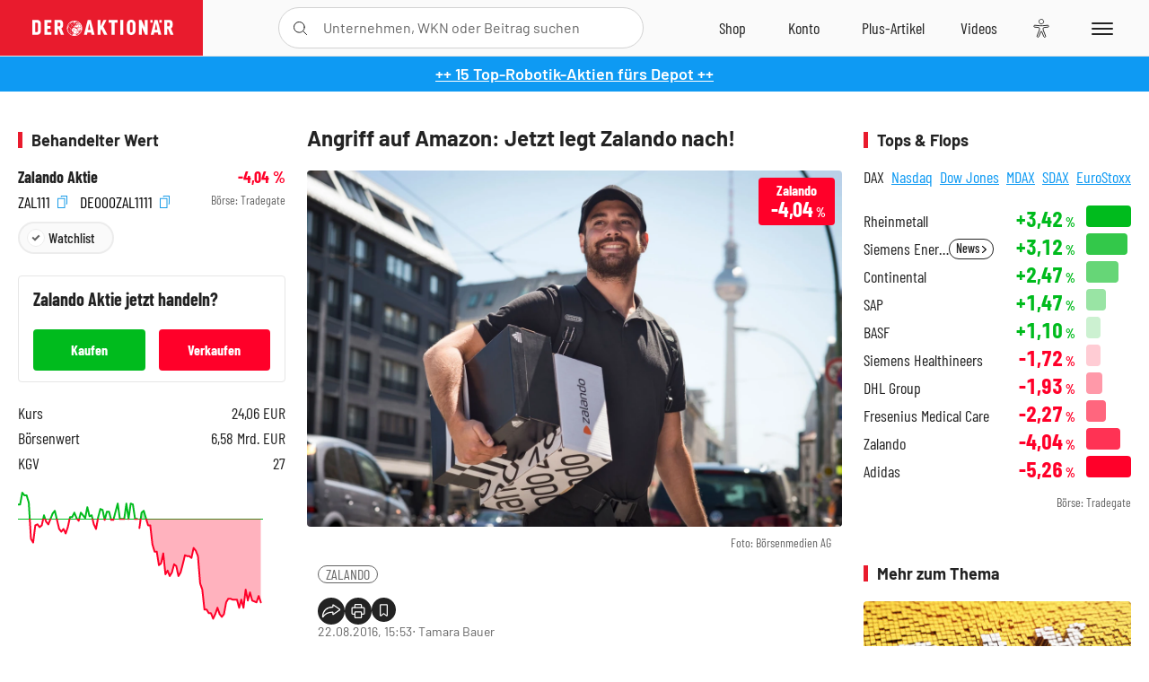

--- FILE ---
content_type: text/html; charset=utf-8
request_url: https://www.deraktionaer.de/artikel/aktien/angriff-auf-amazon-jetzt-legt-zalando-nach-266240.html
body_size: 23150
content:
<!DOCTYPE html>
<html lang="de-de">
<head>
    <link rel="dns-prefetch" href="//cdn.boersenmedien.com">
    <link rel="dns-prefetch" href="//images.boersenmedien.com">
    <link rel="preconnect" href="//cdn.boersenmedien.com">
    <link rel="preconnect" href="//images.boersenmedien.com">
    
    <meta charset="utf-8">
    <meta name="viewport" content="width=device-width, initial-scale=1.0">
    <link rel="apple-touch-icon" sizes="180x180" href="/assets/images/icons/apple-touch-icon.png">
    <link rel="icon" type="image/png" sizes="32x32" href="/assets/images/icons/favicon-32x32.png">
    <link rel="icon" type="image/png" sizes="16x16" href="/assets/images/icons/favicon-16x16.png">
    <link rel="manifest" href="/manifest.json">
        <title>Angriff auf Amazon: Jetzt legt Zalando nach! - DER AKTION&#xC4;R</title>
    <meta name="robots" content="index, follow, noodp, max-image-preview:large">
    <meta name="theme-color" content="#e91b2c">
    <meta name="msapplication-navbutton-color" content="#e91b2c">

    <meta name="description" content="Angriff auf Amazon: Jetzt legt Zalando nach!">
    <meta name="keywords" content=",ZALANDO">
    <meta name="news_keywords" content=",ZALANDO">
    <meta name="date" content="2016-08-22T15:53:00Z">
        <meta name="author" content="Tamara Bauer">
    <meta name="publisher" content="DER AKTION&#xC4;R">
    <link rel="canonical" href="https://www.deraktionaer.de/artikel/aktien/angriff-auf-amazon-jetzt-legt-zalando-nach-266240.html">
    <meta property="og:title" content="Angriff auf Amazon: Jetzt legt Zalando nach!">
    <meta property="og:type" content="article">
        <meta property="og:image" content="https://images.boersenmedien.com/images/4cca8064-093f-4de3-b8bc-22b7b922f9de.jpg?w=1280">
        <meta property="og:image:width" content="1400">
        <meta property="og:image:height" content="932">
    <meta property="og:url" content="https://www.deraktionaer.de/artikel/aktien/angriff-auf-amazon-jetzt-legt-zalando-nach-266240.html">
    <meta property="og:description" content="Angriff auf Amazon: Jetzt legt Zalando nach!">
    <meta property="fb:app_id" content="567365026630618">
    <meta name="twitter:card" content="summary_large_image">
    <meta name="twitter:title" content="Angriff auf Amazon: Jetzt legt Zalando nach!">
    <meta name="twitter:site" content="@aktionaer">
    <meta name="twitter:description" content="Angriff auf Amazon: Jetzt legt Zalando nach!">
        <meta name="twitter:image" content="https://images.boersenmedien.com/images/4cca8064-093f-4de3-b8bc-22b7b922f9de.jpg?w=1280">
    
    
        <link rel="stylesheet" href="/assets/css/main.min.css?v=20a5oobePaa3APZ5oOxXt9H2BO4p2DEHNO1sNY4KUOw">
    
    <link rel="preload" as="script" id="IOMmBundle" href="https://data-af9a061aaf.deraktionaer.de/iomm/latest/manager/base/es6/bundle.js" />
    <link rel="preload" as="script" href="https://data-af9a061aaf.deraktionaer.de/iomm/latest/bootstrap/loader.js" />
    <script type="application/ld&#x2B;json">
        {"@context":"https://schema.org","@graph":[{"@type":"WebSite","name":"DER AKTIONÄR","url":"https://www.deraktionaer.de/","potentialAction":{"@type":"SearchAction","target":"https://www.deraktionaer.de/suchen?q={search_term_string}","query-input":"required name=search_term_string"}},{"@type":"Organization","name":"Börsenmedien AG","@id":"https://www.boersenmedien.de/#publisher","url":"https://www.boersenmedien.de/","logo":{"@type":"ImageObject","url":"https://images.boersenmedien.com/images/bbc3d6ec-9cb0-4502-98d5-3adc60601cd6.png","width":1200,"height":242},"sameAs":["https://www.deraktionaer.de/","https://www.boerse-online.de/","https://www.eurams.de/"],"address":{"@type":"PostalAddress","streetAddress":"Am Eulenhof 14","addressLocality":"Kulmbach","postalCode":"95326","addressCountry":"DE"},"contactPoint":{"@type":"ContactPoint","url":"https://www.boersenmedien.de/Support/kontakt","telephone":"+49-9221-90510","contactType":"Kundenservice","availableLanguage":["Deutsch"],"areaServed":"DE"},"subOrganization":{"@type":"NewsMediaOrganization","@id":"https://www.deraktionaer.de/#publisher","name":"DER AKTIONÄR","foundingDate":"1996-01-01","url":"https://www.deraktionaer.de/","publishingPrinciples":"https://www.boersenmedien.de/agb.html","logo":{"@type":"ImageObject","url":"https://images.boersenmedien.com/images/b8000b75-24cd-4424-aeec-cf1c4544b5b6.jpg","width":1182,"height":1182},"mainEntityOfPage":{"@type":"WebPage","@id":"https://www.deraktionaer.de/"},"sameAs":["https://www.deraktionaer.de/","https://de.wikipedia.org/wiki/Der_Aktionär","https://www.facebook.com/aktionaer/","https://www.instagram.com/deraktionaer/","https://x.com/aktionaer","https://www.tiktok.com/@deraktionaer","https://apps.apple.com/de/app/der-aktionär/id448927412","https://play.google.com/store/apps/details?id=com.yopeso.deraktionar"]}}]}
    </script>
    <script src="/assets/js/ea_dynamic_loading_da.js"></script>
    <meta name="impact-site-verification" value="64808c59-4dea-4819-8bf2-c95625d83376">
</head>
<body class="">
    <script type='text/javascript' src="//data-af9a061aaf.deraktionaer.de/iomm/latest/bootstrap/loader.js"></script>
    <script data-n-head="ssr" type="text/javascript" data-body="true">
        var dataINFOnline = {
        "st": "daktion",
        "cp": "dak_rc_wf",
        "sv": "in",
        "co": "da2019",
        "sc": "yes"
        };
        IOMm('configure', { st: 'daktion', dn: 'data-af9a061aaf.deraktionaer.de', mh: 5 }); // Configure IOMm
        IOMm('pageview', dataINFOnline); // Count pageview
        IOMm('3p', 'qds', 'in'); // Trigger qds module (for agof ddf participants only!)
    </script>

    <header id="page-header">
        <div id="static-header">
            <div class="container">
                <div id="header-logo-container">
                        <a id="header-logo" href="/"><img loading="lazy" alt="DER AKTION&#xC4;R" src="https://images.boersenmedien.com/images/eef3cc9c-8c0d-43c9-a849-c732c8855a53.svg"></a>
                </div>
                <nav id="header-actions-container" aria-labelledby="header-epaper-notification">

                        <a title="Zu DER AKTIONÄR+" aria-label="Zu DER AKTIONÄR+ " href="/artikel/deraktionaerplus" id="header-aktionaerplus" class="header-action-item subpage"><span></span></a>
                    <a title="Videos" aria-label="Videos" class="header-action-item" id="header-videos" href="/videos"><span></span></a>
                    <div class="toaccount"><a title="Zum Account" aria-label="Zum Account" class="sign-in-button header-action-item" href="/account"><span></span></a></div>
                    <a title="Zum Shop" aria-label="Zum Shop" target="_blank" rel="noopener" href="https://www.boersenmedien.de/shop?btm_campaign=DA-0526-13575&btm_source=Online&btm_medium=Navigation&btm_content=deraktionaer.de&btm_term=Shop&btm_detail=shop " id="header-shop" class="header-action-item"><span></span></a>
                        <a title="E-Paper" aria-label="E-Paper" id="header-epaper" class="header-action-item" href="https://www.boersenmedien.de/produkt/deraktionaer/der-aktionaer-0526-4503.html?btm_campaign=DA-0526-13575&btm_source=Online&btm_medium=Navigation&btm_content=deraktionaer.de&btm_term=Shop&btm_detail=epaper" target="_blank" rel="noopener"><span></span></a>
                        <a title="Home" aria-label="Home" id="header-home" class="header-action-item" href="/"><span></span></a>
                    
    <button aria-label="Teilen-Menu &#xF6;ffnen" id="header-share-article" class="header-action-item">
        <span></span>
    </button>

                    
                        
<div id="search-group" class="header-action-item">
    <div id="search-button-container"><input id="search-input-placeholder" name="search-input-placeholder" role="presentation" type="text"><label aria-hidden="true" for="search-input-placeholder"></label><button class="search-button header-action-button open-search" id="header-search-button" aria-controls="search-overlay" aria-label="Suche öffnen"><span></span></button></div>
    <div id="search-overlay">
        <form method="get" id="search-input" action="/suchen">
            <input type="hidden" name="page" value="1" />
            <div class="input-wrapper">
                <input type="text" name="q" id="search-q" autocomplete="off" />
            </div>
            <button type="submit"><span class="icon-colo-primary"></span></button>
        </form>

        <div id="search-scroll-container">
            <a href="#" style="display:none;" class="search-more"><span>Alle Suchergebnisse f&#xFC;r <span class="search-value"></span> anzeigen</span></a>

            <div id="search-results-header" class="pure-g">
                <div id="search-result-symbols" class="pure-u-1-1 pure-u-sm-1-3">
                    <div class="search-title">Wertpapiere</div>
                    <div class="symbol-container"></div>
                    <div class="symbol-empty">Es gibt keine Wertpapiere.</div>
                </div>
                <div id="search-result-stories" class="pure-u-1-1 pure-u-sm-2-3">
                    <div class="search-title">Top-Artikel</div>
                    <div class="story-container"></div>
                    <div class="story-empty">Kein Treffer gefunden. Bitte versuchen Sie einen anderen Suchbegriff.</div>
                </div>
            </div>
        </div>
        <div id="search-close"><img loading="lazy" alt="Schlie&#xDF;en" src="/assets/images/svg/icon-remove.svg"></div>
    </div>
    <div id="search-overlay-background"></div>
</div>
                    
                    <div class="eyeAble_customToolOpenerClass fr-bullet-nav__link header-action-item" data-controller="bullet-layer" data-controller-options="{&quot;active-class&quot;: &quot;fr-bullet-nav__link--active&quot;}" data-tracking-header="EyeAble">
                        <div class="fr-bullet-nav__icon fr-bullet-nav__icon--eyeable eyeAbleContrastSkip"></div>
                    </div>
                    <button id="menu-button" class="hamburger hamburger--squeeze hamburger--main" type="button" aria-label="Menu" aria-controls="header-navigation">
                        <span class="hamburger-box">
                            <span class="hamburger-inner"></span>
                        </span>
                    </button>
                </nav>
            </div>
            
    <div id="share-article-nav" class="share-article-container">
        <button title="URL kopieren" class="share-url copy-button" onclick="return copy(window.location.href)"><img
                alt="CopyLink"
                src="https://images.boersenmedien.com/images/e9f70a2a-88af-4b41-b33a-e146c67328ce.svg" loading="lazy">
        </button>
        <a title="Facebook teilen" class="share-fb"
           href="https://www.facebook.com/sharer.php?u=https%3A%2F%2Fwww.deraktionaer.de%2Fartikel%2Faktien%2Fangriff-auf-amazon-jetzt-legt-zalando-nach-266240.html&amp;t=Angriff&#x2B;auf&#x2B;Amazon%3A&#x2B;Jetzt&#x2B;legt&#x2B;Zalando&#x2B;nach!"
           rel="noopener" target="da_social"><span></span></a>
        <a title="Tweet" class="share-twitter"
           href="https://twitter.com/intent/tweet?url=https%3A%2F%2Fwww.deraktionaer.de%2Fartikel%2Faktien%2Fangriff-auf-amazon-jetzt-legt-zalando-nach-266240.html" rel="noopener"
           target="da_social"><span></span></a>
        <a title="Per E-Mail teilen" class="share-mail"
           href="mailto:?body=https://www.deraktionaer.dehttps://www.deraktionaer.de/artikel/aktien/angriff-auf-amazon-jetzt-legt-zalando-nach-266240.html" rel="noopener"
           target="da_social"><span></span></a>
        <a title="Seite Drucken" class="share-print" href="javascript:self.print()"><span></span></a>
    </div>

        </div>
        <div id="header-navigation" class="pure-g">
            <div id="navigation-main" class="pure-u-1-1 pure-u-xl-2-3">
                <nav id="navigation" aria-label="Navigation">
                    <ul>
                        <li><a href="/">Home</a></li>
                            <li><a href="/magazin">Magazin</a></li>    
                        <li><a href="/marktueberblick.html">Marktüberblick</a></li>
                        <li>
                            <a href="/musterdepots.html">Depots</a>
                            <span class="open-sub"></span>
                            <div>
                                <ul>
                                    
                                        
        <li><a href="/real-musterdepot.html">Real-Depot</a></li>
        <li><a href="/aktionaer-musterdepot.html">AKTION&#xC4;R-Depot</a></li>
        <li><a href="/tsi-musterdepot.html">TSI-Musterdepot</a></li>

                                    
                                </ul>
                            </div>
                        </li>
                        <li class="navigation-strong"><a href="/artikel/deraktionaerplus">DER AKTIONÄR<strong>+</strong></a></li>
                        <li><a href="/invest">DER AKTIONÄR Indizes</a></li>
                        <li>
                            <span class="nav-no-link">Finanz-Check</span>
                            <span class="open-sub"></span>
                            <div>
                                <ul>
                                    <li><a href="/broker-vergleich">Broker-Vergleich</a></li>
                                    <li><a href="/krypto-broker-vergleich">Krypto-Broker-Vergleich</a></li>
                                    <li><a href="/krypto-boersen-vergleich">Krypto-Börsen-Vergleich</a></li>
                                    <li><a href="/kinderdepot-broker-vergleich">Kinderdepot-Vergleich</a></li>
                                    <li><a href="/tagesgeld-vergleich.html">Tagesgeld-Vergleich</a></li>
                                    <li><a href="/festgeld-vergleich.html">Festgeld-Vergleich</a></li>
                                </ul>
                            </div>
                        </li>
                        <li><a href="/podcasts">Podcasts</a></li>
                        <li>
                            <a href="/videos">DER AKTIONÄR TV</a>
                            <span class="open-sub"></span>
                            <div>
                                <ul>
                                    <li><a href="/videos">Übersicht</a></li>
                                        <li><a href="/videos/boersenpunk/1">B&#xF6;rsenpunk</a></li>
                                        <li><a href="/videos/dax-check/1">DAX-Check LIVE</a></li>
                                        <li><a href="/videos/futuremarkets/1">Future Markets</a></li>
                                        <li><a href="/videos/goldexpertebussler/1">Goldfolio</a></li>
                                        <li><a href="/videos/heavytraderz/1">HeavytraderZ</a></li>
                                        <li><a href="/videos/hotstockreport/1">Hot Stock Report</a></li>
                                        <li><a href="/videos/olivermichel/1">Krypto-Talk</a></li>
                                        <li><a href="/videos/maydornsmeinung/1">maydornsmeinung</a></li>
                                        <li><a href="/videos/schroedersnebenwerte/1">Schr&#xF6;ders Nebenwerte-Watchlist</a></li>
                                        <li><a href="/videos/trading-tipps/1">Trading-Tipp</a></li>
                                        <li><a href="/videos/keyinvest/1">UBS DailyTrader</a></li>
                                </ul>
                            </div>
                        </li>
                        <li>
                            <a href="https://www.boersenmedien.de/shop" target="_blank" rel="noopener">Abo &amp; Shop</a>
                            <span class="open-sub"></span>
                            <div>
                                <ul>
                                    <li><a href="https://www.boersenmedien.de/magazine/deraktionaer/einzelausgaben" target="_blank" rel="noopener">DER AKTIONÄR</a></li>
                                    <li><a href="https://www.boersenmedien.de/aktienreports/1" target="_blank" rel="noopener">Aktien-Reports</a></li>
                                    <li><a href="https://www.boersenmedien.de/boersendienste" target="_blank" rel="noopener">Börsendienste</a></li>
                                </ul>
                            </div>
                        </li>
                        <li><a href="/experten">Experten</a></li>
                        <li><a href="https://www.boersenmedien.com/karriere/jobangebote">Jobs/Karriere</a></li>
                    </ul>
                </nav>
                <nav id="navigation-user" aria-label="Mein Konto">
                        <div class="signin">
                            <div class="navigation-user-row sign-in-button">
                                <div><strong>Sie sind neu hier?</strong> Registrieren Sie sich kostenlos um alle Funktionen unserer Website nutzen zu können:</div>
                                <div><a href="https://login.boersenmedien.com/account/signup" class=" pure-button-secondary"><span>Registrieren</span></a></div>
                            </div>
                            <span class="sign-in-loading">Laden</span>
                        </div>
                        <div class="signin">
                            <div class="navigation-user-row sign-in-button">
                                <div><strong>Sie sind bereits registriert?</strong> Hier können Sie sich anmelden:</div>
                                <div>
                                    <a class=" pure-button-secondary" href="/account/signin"><span>Anmelden</span></a>
                                </div>
                            </div>
                            <span class="sign-in-loading">Laden</span>
                        </div>
                        <div class="signout">
                            <strong id="navigation-head">Willkommen auf deraktionaer.de!</strong><br>
                            <a class="user-nav-button user-nav-symbols" href="/account/watchlist">Meine Watchlist</a>
                            <a class="user-nav-button user-nav-articles" href="/account/bookmarks">Gespeicherten Artikel</a>
                            <a href="https://konto.boersenmedien.com" target="_blank" rel="noopener" class="user-nav-button user-nav-bmagaccount">Börsenmedien Konto</a>
                            <a class="pure-button-primary" href="/account/logout"><span class="sing-out-button">Abmelden</span></a>
                            <br>
                        </div>
                </nav>
                <div class="pure-g">
                    <div id="navigation-app" class="pure-u-1-1 pure-u-lg-1-2">
                        <div><img loading="lazy" alt="DER-AKTION&#xC4;R App" id="app-logo" src="https://images.boersenmedien.com/images/757ea3d3-5e46-4275-80df-30eb7052784c.svg"> DER AKTIONÄR – Unsere App</div>
                        <div><a target="_blank" rel="noopener" id="app-apple" href="https://itunes.apple.com/de/app/der-aktionar-deutschlands/id448927412"><img loading="lazy" alt="Laden im Appstore" src="/assets/images/svg/logo-appstore.svg"></a><a id="app-android" target="_blank" rel="noopener" href="https://play.google.com/store/apps/details?id=com.yopeso.deraktionar"><img alt="Jetzt bei Google Play" src="/assets/images/svg/logo-gplay.svg" /></a></div>
                    </div>
                    <div id="navigation-sm" class="pure-u-1-1 pure-u-lg-1-2">
                        <strong>Folgen Sie uns</strong><br>
                        <a class="share-youtube" target="_blank" rel="noopener" href="https://www.youtube.com/user/DAFChannel/videos">Youtube</a>
                        <a class="share-instagram" target="_blank" rel="noopener" href="https://www.instagram.com/deraktionaer/">Instagram</a>
                        <a class="share-fb" target="_blank" rel="noopener" href="https://www.facebook.com/aktionaer">Facebook</a>
                        <a class="share-twitter" target="_blank" rel="noopener" href="https://twitter.com/aktionaer">Twitter</a>
                    </div>
                </div>
            </div>
            <aside id="navigation-sidebar" class="pure-u-1-1 pure-u-xl-1-3">
                <div class="pure-g">
                    <div id="navigation-stories" class="pure-u-1-1 pure-u-md-16-24 pure-u-xl-1-1"></div>
                    <div id="navigation-symbols" class="pure-u-1-1 pure-u-md-8-24 pure-u-xl-1-1"></div>
                </div>
            </aside>
        </div>
    </header>

    <div class="breaking-news-container">
        

        <div class="header-banner">
            <div><a href="https://www.boersenmedien.de/produkt/deraktionaer/der-aktionaer-0526-4503.html?btm_campaign=da-2605-13575&amp;utm_campaign=da-2605-13575&amp;btm_source=online&amp;utm_source=online&amp;btm_medium=balkenblau&amp;utm_medium=balkenblau&amp;btm_content=deraktionaer.de&amp;utm_content=deraktionaer.de&amp;btm_term=shop&amp;utm_term=shop" target="_blank" rel="nofollow">&#x2B;&#x2B; 15 Top-Robotik-Aktien f&#xFC;rs Depot &#x2B;&#x2B;</a></div>
        </div>

    </div>

        <div id="banner-top-container">
            <div id="banner-big-bill-container">
                <div id="Ads_BA_BS" style="position: relative; text-align: center;">                    
                    <div id='Ads-Bigsize'></div>
                </div>
            </div>
            <div id="banner-sky-container">
                <div id="Ads_BA_SKY">
                    <div id='Ads-Sky' style='min-width: 120px; min-height: 600px;'></div>
                </div>
            </div>
            <div id="banner-sky-left-container">
                <div id="Ads_BA_SKY_LEFT">
                    <div id='Ads-Sky-Left' style='min-width: 120px; min-height: 600px;'></div>
                </div>
            </div>
        </div>

    <div id="page-body" class="container">
        
<article id="article-detail" aria-labelledby="article-title">
    <div id="article-detail-content">
        <header id="article-detail-header">
            <h1 id="article-title">Angriff auf Amazon: Jetzt legt Zalando nach!</h1>
            <div class="article-header-image">
                <figure>
                    <picture>
                        <source media="(min-width: 1023px)" srcset="https://images.boersenmedien.com/images/4cca8064-093f-4de3-b8bc-22b7b922f9de.jpg?w=1280&webp=true"
                                type="image/webp">
                        <source media="(min-width: 767px)" srcset="https://images.boersenmedien.com/images/4cca8064-093f-4de3-b8bc-22b7b922f9de.jpg?w=1280&webp=true"
                                type="image/webp">
                        <img loading="lazy" src="https://images.boersenmedien.com/images/4cca8064-093f-4de3-b8bc-22b7b922f9de.jpg?w=1280&webp=true"
                             alt="Angriff auf Amazon: Jetzt legt Zalando nach!">
                    </picture>
                        <figcaption><small>Foto: B&#xF6;rsenmedien AG</small></figcaption>
                </figure>
                    
<a class="stock-info stock-info-badge stock-info-badge-big" data-quote="DE000ZAL1111" title="Zalando Aktie" href="/aktien/kurse/zalando-de000zal1111.html">
    <span class="stock-info-name flex-ellipsis-variable">Zalando SE</span>
    <span class="changePct">-</span>&thinsp;<span class="percentSgn">%</span>    
</a>
            </div>
            <ul id="article-detail-keywords">
                        <li><a href="/suchen?q=%22zalando%22">ZALANDO</a></li>
            </ul>
            <div id="article-header-info">
                <div class="author-info">
                            22.08.2016, 15:53
                            <span
                                class="article-header-author"> &#8231; Tamara Bauer</span>
                </div>
                <div id="share-container">
                    <div class="share-buttons">
                        <button aria-label="Teilen-Menu &#xF6;ffnen" id="sm-page-button"
                                class="share-button"></button>
                        
<div id="share-page-nav" class="share-article-container">
	<button title="URL kopieren" class="are-url copy-button" onclick="return copy(window.location.href)"><img alt="AltLinkShare" src="https://images.boersenmedien.com/images/e9f70a2a-88af-4b41-b33a-e146c67328ce.svg" loading="lazy"></button>
	<a title="Facebook teilen" class="share-fb" href="https://www.facebook.com/sharer.php?u=https%3A%2F%2Fwww.deraktionaer.de%2Fartikel%2Faktien%2Fangriff-auf-amazon-jetzt-legt-zalando-nach-266240.html&amp;t=Angriff&#x2B;auf&#x2B;Amazon%3A&#x2B;Jetzt&#x2B;legt&#x2B;Zalando&#x2B;nach!" rel="noopener" target="da_social"><img alt="Bei facebook teilen" src="https://images.boersenmedien.com/images/static/icon-facebook-grey.svg" loading="lazy"></a>
	<a title="Tweet" class="share-twitter" href="https://twitter.com/intent/tweet?url=https%3A%2F%2Fwww.deraktionaer.de%2Fartikel%2Faktien%2Fangriff-auf-amazon-jetzt-legt-zalando-nach-266240.html&text=Angriff&#x2B;auf&#x2B;Amazon%3A&#x2B;Jetzt&#x2B;legt&#x2B;Zalando&#x2B;nach!" rel="noopener" target="da_social"><img alt="Mit twitter teilen" src="https://images.boersenmedien.com/images/c2ffe345-c71f-42e4-9ee3-bd80ca076e68.svg" loading="lazy"></a>
	<a title="Per E-Mail teilen" class="share-mail" href="mailto:?body=https://www.deraktionaer.de/artikel/aktien/angriff-auf-amazon-jetzt-legt-zalando-nach-266240.html" rel="noopener" target="da_social"><img alt="Nachricht senden" src="https://images.boersenmedien.com/images/static/icon-email-grey.svg" loading="lazy"></a>
</div>
                        <a id="print-page-button" class="share-button" title="Seite Drucken"
                           href="javascript:self.print()"><span></span></a>
                        <button id="save-article-body" aria-label="Artikel zu Favoriten hinzuf&#xFC;gen"
                                data-bookmark="266240" class="add"><span></span></button>
                    </div>
                </div>
            </div>
        </header>

        <div id="article-body">
                        
<p class="article-introduction">Ware in den Warenkorb, beim Check-Out noch schnell auf „Express Versand“ geklickt und schon ist die Bestellung spätestens am nächsten Tag – wenn nicht sogar noch am gleichen Tag – beim Kunden. Der Wettbewerb der Internetgiganten um Lieferzeiten und damit gleichbedeutend der Kundenzufriedenheit wird immer härter. Und Zalando mischt fleißig vorne mit!</p>
                        
<p>Zalando, Europas größter Online-Modehändler, expandiert weiter: In den kommenden zwei Jahren sollen in Frankreich (Paris) und Polen (Stettin) neue Logistikzentren im Wert von 150 Millionen Euro eröffnet werden. Damit will der Konzern nicht nur über 1000 neue Jobs schaffen, sondern auch die Kundenzufriedenheit auf ein neues Level heben.</p>
                        
<p>„Deutschland ist nicht mehr genug“, sagte Zalandos Logistikchef David Schröder in einem am Donnerstag veröffentlichten Reuters-Interview. „Jetzt ist für uns der richtige Zeitpunkt, um die nächste Evolutionsstufe zu starten“. Um die Ware noch rascher zum Käufer zu bringen, eröffnete Zalando dieses Jahr im norditalienischen Stradella das erste und bislang einzige Logistikzentrum im Ausland.</p>
                        
<p><strong>Schneller, besser, zufriedener</strong></p>
                        
<p>Das Logistikzentrum in Polen soll vor allem die Kunden in Dänemark, Finnland, Schweden und Norwegen besser bedienen. Die Lieferzeiten würden laut Schröder ein bis zwei Tage weniger betragen. <br>Das Lager in der Nähe von Paris soll Frankreich besser erschließen, damit Kunden schon am selben Tag beliefert werden könnten.</p>
                        
<p>Diese beiden Zentren sollen aber nur der Anfang sein. „Die stärkere europäische Ausrichtung unseres Netzwerkes ist eine ganz klare Zukunftsstrategie“, betonte Schröder. Behält Zalando die rasante Wachstumsgeschwindigkeit von 20 bis 25 Prozent bei, stehen weiteren Auslandsstandorten nichts im Weg.</p>
                        
<p>Damit mischt Zalando im harten Wettkampf um die besten Lieferzeiten mit. Je schneller die Ware beim Kunden ankommt, desto größer die Zufriedenheit und die Wahrscheinlichkeit, dass die Online-Plattform auch in Zukunft verstärkt genutzt wird.</p>
                        
<figure class="article-image   article-lightbox-image" data-src="https://images.boersenmedien.com/images/895f1b61-1368-417b-ab23-c8a180c753cb.png?webp=true&w=2560" data-sub-html=".image-caption">

        <img alt="" src="https://images.boersenmedien.com/images/895f1b61-1368-417b-ab23-c8a180c753cb.png?webp=true&w=1000" class="pure-img" loading="lazy">

        <figcaption class="image-caption">
                <div class="article-content-src ">Quelle: B&#xF6;rsenmedien AG</div>

        </figcaption>

</figure>
                        
<p><strong>Verschnaufpause</strong></p>
                        
<p>Die Aktie von Zalando ist vor wenigen Tagen auf ein neues Allzeithoch gesprungen. Die Quartalszahlen haben überzeugt, die Prognose fürs laufende Jahr wurde angehoben. Die Rücksetzer nach dieser Wahnsinns-Rallye der vergangenen zwei Monate sind normal. Die nächste Unterstützung liegt bei 34 Euro. Investierte Anleger bleiben dabei und schauen der Aktie beim Wachsen zu.</p>
        </div>
            <div class="clear-both">
                <h2 id="werte-title" class="category-headline">Behandelte Werte</h2>
                <div class="table-scrollx-container">
                    <table class="pure-table pure-table-horizontal werte-table" aria-labelledby="werte-title">
                        <thead>
                        <tr>
                            <th scope="col">Name</th>
                            <th scope="col" class="text-center">Wert</th>
                            <th scope="col" class="text-center">Veränderung<br><small>Heute in %</small></th>
                        </tr>
                        </thead>
                        <tbody>
                            <tr class="stock-info" data-quote="DE000ZAL1111" style="opacity:1">
                                <td><a title="ZALANDO Aktie" href="/aktien/kurse/zalando-de000zal1111.html">ZALANDO</a></td>
                                <td class="text-center nowrap"><span
                                        class="price">-</span>&thinsp;&#x20AC;</td>
                                <td class="text-center"><span class="stock-info-badge"><span
                                            class="changePct"></span></span></td>
                            </tr>
                        </tbody>
                    </table>
                </div>
                <br>
            </div>
        <div class="hidden">
        </div>

            
    <h2 class="category-headline">Aktuelle Ausgabe</h2>
    <div class="article-list-latest-issue">
        <div class="last-issue-cover">
            <a class="release-item-image" href="https://www.boersenmedien.de/produkt/deraktionaer/der-aktionaer-0526-4503.html?btm_campaign=DA-2605-13575&btm_source=Online&btm_medium=Widget&btm_content=deraktionaer.de&btm_term=Shop&btm_detail=Neuerscheinungen&btm_info=%2Fartikel%2Faktien%2Fangriff-auf-amazon-jetzt-legt-zalando-nach-266240.html" target="_blank">
                <img loading="lazy" alt="DER AKTION&#xC4;R 05/26" src="https://images.boersenmedien.com/images/6e4ace16-99ff-4440-838a-3f793c6cd80a.jpg?w=600&webp=true" />
            </a>
        </div>
        <h3>
            <a class="release-item-image" href="https://www.boersenmedien.de/produkt/deraktionaer/der-aktionaer-0526-4503.html?btm_campaign=DA-2605-13575&btm_source=Online&btm_medium=Widget&btm_content=deraktionaer.de&btm_term=Shop&btm_detail=Neuerscheinungen&btm_info=%2Fartikel%2Faktien%2Fangriff-auf-amazon-jetzt-legt-zalando-nach-266240.html" target="_blank">
                Humanoide Roboter: Zwischen Spott und Milliardenmarkt
            </a>
        </h3>
        <div class="latest-issue-data">
            <span><i title="Ausgabennummer" class="icon-book icon-color-secondary"></i>Nr. 05/26</span>
            <span><i title="Preis" class="icon-price icon-color-secondary"></i>8,90&thinsp;&euro;</span>
        </div>
        <div class="button-container">
            <a class="pure-button pure-button-paypal" target="_blank" rel="noopener" href="https://www.boersenmedien.de/zahlungsmethode/paypal/express/4503?btm_campaign=DA-2605-13575&btm_source=Online&btm_medium=Widget&btm_content=deraktionaer.de&btm_term=PPExpress&btm_detail=AktuelleAusgabe&btm_info=%2Fartikel%2Faktien%2Fangriff-auf-amazon-jetzt-legt-zalando-nach-266240.html"><img loading="lazy" src="https://images.boersenmedien.com/images/74d4a911-0acd-4505-abbe-7e50458f125b.svg" alt="Paypal" title="Paypal"> Sofortkauf</a>
            <a class="pure-button pure-button-secondary" target="_blank" rel="noopener" href="https://www.boersenmedien.de/Checkout/AddToCart?id=4503&btm_campaign=DA-2605-13575&btm_source=Online&btm_medium=Widget&btm_content=deraktionaer.de&btm_term=Warenkorb&btm_detail=AktuelleAusgabe&btm_info=%2Fartikel%2Faktien%2Fangriff-auf-amazon-jetzt-legt-zalando-nach-266240.html">Im Shop kaufen</a>
            <small>Sie erhalten einen Download-Link per E-Mail. Außerdem können Sie gekaufte E-Paper in Ihrem <a class="text-link" href="https://konto.boersenmedien.de" target="_blank">Konto</a> herunterladen.</small>
        </div>
    </div>

            <div id="similar-product">
                <section>
    <h2 class="category-headline">Buchtipp: Die Deals von Warren Buffett - Vol. 3</h2>
    <div class="pure-g">
        <div id="similar-product-description">
            <p>Als wir Buffett am Ende von Band 2 verließen, hatte er ein Vermögen von einer Milliarde Dollar erreicht. In diesem Teil verfolgen wir seine Investments von 1989 bis 1998, als die Berkshire-Aktien um das 14-­Fache von 4.700 Dollar auf 68.000 Dollar stiegen. Buffett investierte unter anderem in die folgenden Unternehmen: Wells Fargo, American Express, NetJets und General Re.<br>Für jeden dieser Deals taucht Glen Arnold in beispiellose Details ein, um den Investmentprozess und die Geschichten der beteiligten Personen zu analysieren. Arnolds ­fesselnder, klarer Stil versetzt den Leser in die Zeit und an den Ort der Deals, sodass er wirklich nachvollziehen kann, wie Buffett vorging.</p>
        </div>
        <div class="article-list-image-container pure-u-1-1 pure-u-sm-6-24">
            <a href="https://www.boersenmedien.de/produkt/buch/die-deals-von-warren-buffett-vol-3-3809.html?ref=deraktionaer" target="_blank" rel="noopener">
                <img loading="lazy" src="https://images.boersenmedien.com/images/38be10c0-7176-4134-9f6c-700c3df1647e.jpg?w=500&webp=true" class="pure-img" title="Die Deals von Warren Buffett - Vol. 3" alt="Die Deals von Warren Buffett - Vol. 3">
            </a>
        </div>
        <div class="article-list-text-container pure-u-1-1 pure-u-sm-18-24">
                <div class="book-product-info"><p><b>Autoren:</b> Arnold, Glen<br><b>Seitenanzahl:</b> 400<br><b>Erscheinungstermin:</b> 09.10.2025<br><b>Format:</b> Klappenbroschur<br><b>ISBN:</b> 978-3-68932-018-8<br></p></div>
            <div class="book-product-price">
                <strong>Preis:</strong> 24,90&thinsp;€
            </div>
            <div class="button-container">
                <a class="pure-button pure-button-paypal"
                   href="https://www.boersenmedien.de/zahlungsmethode/paypal/express/3809?ref=deraktionaer"
                   target="_blank" rel="noopener" alt="Paypal Sofortkauf" title="Paypal Sofortkauf">
                    <img loading="lazy" src="https://images.boersenmedien.com/images/74d4a911-0acd-4505-abbe-7e50458f125b.svg"
                         alt="Paypal" title="Paypal">
                </a>
                <a class="pure-button pure-button-secondary"
                   href="https://www.boersenmedien.de/Checkout/AddToCart?id=3809?ref=deraktionaer"
                   target="_blank" rel="noopener">
                    Im Shop kaufen
                </a>                
            </div>
        </div>
    </div>
</section>
            </div>
    </div>
    
<aside id="article-detail-symbol" aria-label="Wertpapierinformationen" data-quote="DE000ZAL1111">
        <h2 class="category-headline">Behandelter Wert</h2>
        <div class="symbol-intro">
            <div>
                <a href="/aktien/kurse/zalando-de000zal1111.html">Zalando Aktie</a>
                <strong class="text-right stock-info"><span class="changePct"></span><span class="percentSgn">&thinsp;%</span></strong>
            </div>
            <div>
                <div>
                        <button class="copy-button" onclick="return copy('ZAL111')"> ZAL111 <i class="icon--exit-fullscreen icon-copy icon-color-action"></i></button>
                        <button class="copy-button" onclick="return copy('DE000ZAL1111')"> DE000ZAL1111 <i class="icon--exit-fullscreen icon-copy icon-color-action"></i></button>
                </div>
                <small class="text-right">Börse: <span class="exchange"></span></small>
            </div>
            <div id="save-symbol-body">
                <button class="add pure-button pure-button-primary" aria-label="Wert zur Watchlist hinzuf&#xFC;gen" data-watchlist="DE000ZAL1111"> Watchlist</button>
            </div>
        </div>
        
    <button type="button" role="presentation" class="pure-button pure-button-secondary" id="symbol-trade-toggle" onclick="document.getElementById('symbol-trade').classList.toggle('active')">Handeln</button>          
    <div id="symbol-trade" class="symbol-trade-container">
        <h3><span>Zalando&nbsp;</span>Aktie jetzt handeln?</h3>
        <a target="_blank" rel="noopener" class="pure-button pure-button-buy" href="https://trade.deraktionaer.de/trade?isin=DE000ZAL1111&orderdirection=buy">Kaufen</a>
        <a target="_blank" rel="noopener" class="pure-button pure-button-sell" href="https://trade.deraktionaer.de/trade?isin=DE000ZAL1111&orderdirection=sell">Verkaufen</a>
    </div>

        <dl aria-label="Wertpapierdetails zu Zalando Aktie" class="symbol-information">
            <dt>Kurs</dt>
            <dd><span class="price"></span> <span class="currency"></span></dd>

                <dt>Börsenwert</dt>
                <dd>6,58 Mrd. EUR</dd>
                <dt>KGV</dt>
                <dd>27</dd>
        </dl>
        <div id="article-detail-symbols-chart">
            <a id="sparkline-chart-container" href="/aktien/kurse/zalando-de000zal1111.html">
                <div id="sparkline-chart"></div>
            </a>
            <div id="symbol_performance"></div>
            <a class="pure-button pure-button-primary" title="Zalando Aktie Kennzahlen und Details" href="/aktien/kurse/zalando-de000zal1111.html">Zalando Aktie Kennzahlen und Details</a>
        </div>
        <div data-peergroup="DE000ZAL1111" id="article-detail-symbol-peergroup-container"></div>
</aside>
    
<aside id="article-detail-further" aria-labelledby="more-title">
        <section>
            <h2 class="category-headline">Tops &amp; Flops</h2>
            <div class="tabs" id="topflop">
                <ul class="tab-nav">
                        <li><a id="topflop-Dax" class="">DAX</a></li>
                        <li><a id="topflop-Nasdaq" class="inactive">Nasdaq</a></li>
                        <li><a id="topflop-DowJones" class="inactive">Dow Jones</a></li>
                        <li><a id="topflop-MDax" class="inactive">MDAX</a></li>
                        <li><a id="topflop-SDax" class="inactive">SDAX</a></li>
                        <li><a id="topflop-Eurostoxx" class="inactive">EuroStoxx</a></li>
                </ul>
                <div>
                        <div class="tab-page" id="topflop-Dax-c" style="display:block">
                            <ul class="topflop">
        <li class="top">
            <div class="topflop-company">
                <a class="topflop-name" href="/aktien/kurse/rheinmetall-de0007030009.html">Rheinmetall</a>
            </div>
            <span class="topflop-value up">&#x2B;3,42<span>&thinsp;%</span></span>
            <span class="topflop-bar up"><span class="progress" style="width:100.00%"></span></span>
            
        </li>
        <li class="top">
            <div class="topflop-company">
                <a class="topflop-name" href="/aktien/kurse/siemensenergy-de000ener6y0.html">Siemens Energy</a>
                    <span class="news news-secondary">
                        <a href="/nachricht/verbandwarntvorengpassanwindpark-schiffen-497667.html">
                            News <i class="icon-arrow"></i>
                        </a>
                    </span>
            </div>
            <span class="topflop-value up">&#x2B;3,12<span>&thinsp;%</span></span>
            <span class="topflop-bar up"><span class="progress" style="width:91.26%"></span></span>
            
        </li>
        <li class="top">
            <div class="topflop-company">
                <a class="topflop-name" href="/aktien/kurse/continental-de0005439004.html">Continental</a>
            </div>
            <span class="topflop-value up">&#x2B;2,47<span>&thinsp;%</span></span>
            <span class="topflop-bar up"><span class="progress" style="width:72.10%"></span></span>
            
        </li>
        <li class="top">
            <div class="topflop-company">
                <a class="topflop-name" href="/aktien/kurse/sap-de0007164600.html">SAP</a>
            </div>
            <span class="topflop-value up">&#x2B;1,47<span>&thinsp;%</span></span>
            <span class="topflop-bar up"><span class="progress" style="width:43.06%"></span></span>
            
        </li>
        <li class="top">
            <div class="topflop-company">
                <a class="topflop-name" href="/aktien/kurse/basf-de000basf111.html">BASF</a>
            </div>
            <span class="topflop-value up">&#x2B;1,10<span>&thinsp;%</span></span>
            <span class="topflop-bar up"><span class="progress" style="width:32.04%"></span></span>
            
        </li>
        <li class="flop">
            <div class="topflop-company">
                <a class="topflop-name" href="/aktien/kurse/siemenshealthineers-de000shl1006.html">Siemens Healthineers</a>
            </div>
            <span class="topflop-value down">-1,72<span>&thinsp;%</span></span>
            <span class="topflop-bar down"><span class="progress" style="width:32.72%"></span></span>
            
        </li>
        <li class="flop">
            <div class="topflop-company">
                <a class="topflop-name" href="/aktien/kurse/dhlgroup-de0005552004.html">DHL Group</a>
            </div>
            <span class="topflop-value down">-1,93<span>&thinsp;%</span></span>
            <span class="topflop-bar down"><span class="progress" style="width:36.64%"></span></span>
            
        </li>
        <li class="flop">
            <div class="topflop-company">
                <a class="topflop-name" href="/aktien/kurse/freseniusmedicalcare-de0005785802.html">Fresenius Medical Care</a>
            </div>
            <span class="topflop-value down">-2,27<span>&thinsp;%</span></span>
            <span class="topflop-bar down"><span class="progress" style="width:43.07%"></span></span>
            
        </li>
        <li class="flop">
            <div class="topflop-company">
                <a class="topflop-name" href="/aktien/kurse/zalando-de000zal1111.html">Zalando</a>
            </div>
            <span class="topflop-value down">-4,04<span>&thinsp;%</span></span>
            <span class="topflop-bar down"><span class="progress" style="width:76.81%"></span></span>
            
        </li>
        <li class="flop">
            <div class="topflop-company">
                <a class="topflop-name" href="/aktien/kurse/adidas-de000a1ewww0.html">Adidas</a>
            </div>
            <span class="topflop-value down">-5,26<span>&thinsp;%</span></span>
            <span class="topflop-bar down"><span class="progress" style="width:100.00%"></span></span>
            
        </li>
</ul>
<small>Börse: Tradegate</small>
                        </div>
                        <div class="tab-page" id="topflop-Nasdaq-c" style="">
                            <ul class="topflop">
        <li class="top">
            <div class="topflop-company">
                <a class="topflop-name" href="/aktien/kurse/fortinet-us34959e1091.html">Fortinet</a>
            </div>
            <span class="topflop-value up">&#x2B;4,49<span>&thinsp;%</span></span>
            <span class="topflop-bar up"><span class="progress" style="width:100.00%"></span></span>
            
        </li>
        <li class="top">
            <div class="topflop-company">
                <a class="topflop-name" href="/aktien/kurse/gileadsciences-us3755581036.html">Gilead Sciences</a>
            </div>
            <span class="topflop-value up">&#x2B;2,99<span>&thinsp;%</span></span>
            <span class="topflop-bar up"><span class="progress" style="width:66.55%"></span></span>
            
        </li>
        <li class="top">
            <div class="topflop-company">
                <a class="topflop-name" href="/aktien/kurse/csxcorporation-us1264081035.html">CSX Corporation</a>
            </div>
            <span class="topflop-value up">&#x2B;2,92<span>&thinsp;%</span></span>
            <span class="topflop-bar up"><span class="progress" style="width:65.06%"></span></span>
            
        </li>
        <li class="top">
            <div class="topflop-company">
                <a class="topflop-name" href="/aktien/kurse/microsoft-us5949181045.html">Microsoft</a>
                    <span class="news news-secondary">
                        <a href="/nachricht/schweitzerwilltech-riesenstaerkerzurkassebitten-497657.html">
                            News <i class="icon-arrow"></i>
                        </a>
                    </span>
            </div>
            <span class="topflop-value up">&#x2B;2,79<span>&thinsp;%</span></span>
            <span class="topflop-bar up"><span class="progress" style="width:61.99%"></span></span>
            
        </li>
        <li class="top">
            <div class="topflop-company">
                <a class="topflop-name" href="/aktien/kurse/netflix-us64110l1061.html">Netflix</a>
            </div>
            <span class="topflop-value up">&#x2B;2,49<span>&thinsp;%</span></span>
            <span class="topflop-bar up"><span class="progress" style="width:55.39%"></span></span>
            
        </li>
        <li class="flop">
            <div class="topflop-company">
                <a class="topflop-name" href="/aktien/kurse/westerndigital-us9581021055.html">Western Digital</a>
            </div>
            <span class="topflop-value down">-3,36<span>&thinsp;%</span></span>
            <span class="topflop-bar down"><span class="progress" style="width:19.02%"></span></span>
            
        </li>
        <li class="flop">
            <div class="topflop-company">
                <a class="topflop-name" href="/aktien/kurse/gehealthcare-us36266g1076.html">GE Healthcare</a>
            </div>
            <span class="topflop-value down">-3,44<span>&thinsp;%</span></span>
            <span class="topflop-bar down"><span class="progress" style="width:19.52%"></span></span>
            
        </li>
        <li class="flop">
            <div class="topflop-company">
                <a class="topflop-name" href="/aktien/kurse/insmedincorporated-us4576693075.html">Insmed Incorporated</a>
            </div>
            <span class="topflop-value down">-3,65<span>&thinsp;%</span></span>
            <span class="topflop-bar down"><span class="progress" style="width:20.68%"></span></span>
            
        </li>
        <li class="flop">
            <div class="topflop-company">
                <a class="topflop-name" href="/aktien/kurse/marvelltechnologygroup-us5738741041.html">Marvell Technology Group</a>
            </div>
            <span class="topflop-value down">-3,96<span>&thinsp;%</span></span>
            <span class="topflop-bar down"><span class="progress" style="width:22.43%"></span></span>
            
        </li>
        <li class="flop">
            <div class="topflop-company">
                <a class="topflop-name" href="/aktien/kurse/intel-us4581401001.html">Intel</a>
            </div>
            <span class="topflop-value down">-17,65<span>&thinsp;%</span></span>
            <span class="topflop-bar down"><span class="progress" style="width:100.00%"></span></span>
            
        </li>
</ul>
<small>Börse: Tradegate</small>
                        </div>
                        <div class="tab-page" id="topflop-DowJones-c" style="">
                            <ul class="topflop">
        <li class="top">
            <div class="topflop-company">
                <a class="topflop-name" href="/aktien/kurse/microsoft-us5949181045.html">Microsoft</a>
                    <span class="news news-secondary">
                        <a href="/nachricht/schweitzerwilltech-riesenstaerkerzurkassebitten-497657.html">
                            News <i class="icon-arrow"></i>
                        </a>
                    </span>
            </div>
            <span class="topflop-value up">&#x2B;2,79<span>&thinsp;%</span></span>
            <span class="topflop-bar up"><span class="progress" style="width:100.00%"></span></span>
            
        </li>
        <li class="top">
            <div class="topflop-company">
                <a class="topflop-name" href="/aktien/kurse/amazon-us0231351067.html">Amazon</a>
                    <span class="news news-secondary">
                        <a href="/nachricht/schweitzerwilltech-riesenstaerkerzurkassebitten-497657.html">
                            News <i class="icon-arrow"></i>
                        </a>
                    </span>
            </div>
            <span class="topflop-value up">&#x2B;1,50<span>&thinsp;%</span></span>
            <span class="topflop-bar up"><span class="progress" style="width:53.80%"></span></span>
            
        </li>
        <li class="top">
            <div class="topflop-company">
                <a class="topflop-name" href="/aktien/kurse/nvidia-us67066g1040.html">Nvidia</a>
            </div>
            <span class="topflop-value up">&#x2B;1,04<span>&thinsp;%</span></span>
            <span class="topflop-bar up"><span class="progress" style="width:37.42%"></span></span>
            
        </li>
        <li class="top">
            <div class="topflop-company">
                <a class="topflop-name" href="/aktien/kurse/coca-cola-us1912161007.html">Coca-Cola</a>
            </div>
            <span class="topflop-value up">&#x2B;0,92<span>&thinsp;%</span></span>
            <span class="topflop-bar up"><span class="progress" style="width:32.85%"></span></span>
            
        </li>
        <li class="top">
            <div class="topflop-company">
                <a class="topflop-name" href="/aktien/kurse/johnsonjohnson-us4781601046.html">Johnson &amp; Johnson</a>
            </div>
            <span class="topflop-value up">&#x2B;0,49<span>&thinsp;%</span></span>
            <span class="topflop-bar up"><span class="progress" style="width:17.75%"></span></span>
            
        </li>
        <li class="flop">
            <div class="topflop-company">
                <a class="topflop-name" href="/aktien/kurse/americanexpress-us0258161092.html">American Express</a>
            </div>
            <span class="topflop-value down">-2,41<span>&thinsp;%</span></span>
            <span class="topflop-bar down"><span class="progress" style="width:56.92%"></span></span>
            
        </li>
        <li class="flop">
            <div class="topflop-company">
                <a class="topflop-name" href="/aktien/kurse/jpmorganchase-us46625h1005.html">JPMorgan Chase</a>
            </div>
            <span class="topflop-value down">-2,55<span>&thinsp;%</span></span>
            <span class="topflop-bar down"><span class="progress" style="width:60.31%"></span></span>
            
        </li>
        <li class="flop">
            <div class="topflop-company">
                <a class="topflop-name" href="/aktien/kurse/thewaltdisneycompany-us2546871060.html">The Walt Disney Company</a>
            </div>
            <span class="topflop-value down">-2,88<span>&thinsp;%</span></span>
            <span class="topflop-bar down"><span class="progress" style="width:68.12%"></span></span>
            
        </li>
        <li class="flop">
            <div class="topflop-company">
                <a class="topflop-name" href="/aktien/kurse/caterpillar-us1491231015.html">Caterpillar</a>
            </div>
            <span class="topflop-value down">-3,99<span>&thinsp;%</span></span>
            <span class="topflop-bar down"><span class="progress" style="width:94.12%"></span></span>
            
        </li>
        <li class="flop">
            <div class="topflop-company">
                <a class="topflop-name" href="/aktien/kurse/goldmansachs-us38141g1040.html">Goldman Sachs</a>
            </div>
            <span class="topflop-value down">-4,23<span>&thinsp;%</span></span>
            <span class="topflop-bar down"><span class="progress" style="width:100.00%"></span></span>
            
        </li>
</ul>
<small>Börse: Tradegate</small>
                        </div>
                        <div class="tab-page" id="topflop-MDax-c" style="">
                            <ul class="topflop">
        <li class="top">
            <div class="topflop-company">
                <a class="topflop-name" href="/aktien/kurse/hensoldt-de000hag0005.html">Hensoldt</a>
            </div>
            <span class="topflop-value up">&#x2B;5,18<span>&thinsp;%</span></span>
            <span class="topflop-bar up"><span class="progress" style="width:100.00%"></span></span>
            
        </li>
        <li class="top">
            <div class="topflop-company">
                <a class="topflop-name" href="/aktien/kurse/renk-de000renk730.html">Renk</a>
            </div>
            <span class="topflop-value up">&#x2B;4,57<span>&thinsp;%</span></span>
            <span class="topflop-bar up"><span class="progress" style="width:88.30%"></span></span>
            
        </li>
        <li class="top">
            <div class="topflop-company">
                <a class="topflop-name" href="/aktien/kurse/thyssenkrupp-de0007500001.html">Thyssenkrupp</a>
            </div>
            <span class="topflop-value up">&#x2B;4,15<span>&thinsp;%</span></span>
            <span class="topflop-bar up"><span class="progress" style="width:80.10%"></span></span>
            
        </li>
        <li class="top">
            <div class="topflop-company">
                <a class="topflop-name" href="/aktien/kurse/aumovio-de000aum0v10.html">Aumovio</a>
            </div>
            <span class="topflop-value up">&#x2B;4,08<span>&thinsp;%</span></span>
            <span class="topflop-bar up"><span class="progress" style="width:78.83%"></span></span>
            
        </li>
        <li class="top">
            <div class="topflop-company">
                <a class="topflop-name" href="/aktien/kurse/k-s-de000ksag888.html">K&#x2B;S</a>
            </div>
            <span class="topflop-value up">&#x2B;3,62<span>&thinsp;%</span></span>
            <span class="topflop-bar up"><span class="progress" style="width:69.90%"></span></span>
            
        </li>
        <li class="flop">
            <div class="topflop-company">
                <a class="topflop-name" href="/aktien/kurse/talanx-de000tlx1005.html">Talanx</a>
            </div>
            <span class="topflop-value down">-2,18<span>&thinsp;%</span></span>
            <span class="topflop-bar down"><span class="progress" style="width:14.78%"></span></span>
            
        </li>
        <li class="flop">
            <div class="topflop-company">
                <a class="topflop-name" href="/aktien/kurse/deutschelufthansa-de0008232125.html">Deutsche Lufthansa</a>
            </div>
            <span class="topflop-value down">-2,95<span>&thinsp;%</span></span>
            <span class="topflop-bar down"><span class="progress" style="width:20.01%"></span></span>
            
        </li>
        <li class="flop">
            <div class="topflop-company">
                <a class="topflop-name" href="/aktien/kurse/aroundtown-lu1673108939.html">Aroundtown</a>
            </div>
            <span class="topflop-value down">-3,34<span>&thinsp;%</span></span>
            <span class="topflop-bar down"><span class="progress" style="width:22.62%"></span></span>
            
        </li>
        <li class="flop">
            <div class="topflop-company">
                <a class="topflop-name" href="/aktien/kurse/carlzeissmeditec-de0005313704.html">Carl Zeiss Meditec</a>
            </div>
            <span class="topflop-value down">-4,41<span>&thinsp;%</span></span>
            <span class="topflop-bar down"><span class="progress" style="width:29.88%"></span></span>
            
        </li>
        <li class="flop">
            <div class="topflop-company">
                <a class="topflop-name" href="/aktien/kurse/puma-de0006969603.html">Puma</a>
            </div>
            <span class="topflop-value down">-14,75<span>&thinsp;%</span></span>
            <span class="topflop-bar down"><span class="progress" style="width:100.00%"></span></span>
            
        </li>
</ul>
<small>Börse: Tradegate</small>
                        </div>
                        <div class="tab-page" id="topflop-SDax-c" style="">
                            <ul class="topflop">
        <li class="top">
            <div class="topflop-company">
                <a class="topflop-name" href="/aktien/kurse/schaeffler-de000sha0100.html">Schaeffler</a>
            </div>
            <span class="topflop-value up">&#x2B;7,91<span>&thinsp;%</span></span>
            <span class="topflop-bar up"><span class="progress" style="width:100.00%"></span></span>
            
        </li>
        <li class="top">
            <div class="topflop-company">
                <a class="topflop-name" href="/aktien/kurse/medios-de000a1mmcc8.html">Medios</a>
            </div>
            <span class="topflop-value up">&#x2B;5,49<span>&thinsp;%</span></span>
            <span class="topflop-bar up"><span class="progress" style="width:69.39%"></span></span>
            
        </li>
        <li class="top">
            <div class="topflop-company">
                <a class="topflop-name" href="/aktien/kurse/patriziaimmobilien-de000pat1ag3.html">Patrizia Immobilien</a>
            </div>
            <span class="topflop-value up">&#x2B;4,78<span>&thinsp;%</span></span>
            <span class="topflop-bar up"><span class="progress" style="width:60.48%"></span></span>
            
        </li>
        <li class="top">
            <div class="topflop-company">
                <a class="topflop-name" href="/aktien/kurse/elmossemiconductor-de0005677108.html">Elmos Semiconductor</a>
            </div>
            <span class="topflop-value up">&#x2B;3,75<span>&thinsp;%</span></span>
            <span class="topflop-bar up"><span class="progress" style="width:47.43%"></span></span>
            
        </li>
        <li class="top">
            <div class="topflop-company">
                <a class="topflop-name" href="/aktien/kurse/prosiebensat1media-de000psm7770.html">ProSiebenSat.1 Media</a>
            </div>
            <span class="topflop-value up">&#x2B;3,34<span>&thinsp;%</span></span>
            <span class="topflop-bar up"><span class="progress" style="width:42.25%"></span></span>
            
        </li>
        <li class="flop">
            <div class="topflop-company">
                <a class="topflop-name" href="/aktien/kurse/cancom-de0005419105.html">Cancom</a>
            </div>
            <span class="topflop-value down">-2,43<span>&thinsp;%</span></span>
            <span class="topflop-bar down"><span class="progress" style="width:45.71%"></span></span>
            
        </li>
        <li class="flop">
            <div class="topflop-company">
                <a class="topflop-name" href="/aktien/kurse/duerr-de0005565204.html">D&#xFC;rr</a>
            </div>
            <span class="topflop-value down">-2,58<span>&thinsp;%</span></span>
            <span class="topflop-bar down"><span class="progress" style="width:48.53%"></span></span>
            
        </li>
        <li class="flop">
            <div class="topflop-company">
                <a class="topflop-name" href="/aktien/kurse/normagroup-de000a1h8bv3.html">NORMA Group</a>
            </div>
            <span class="topflop-value down">-2,70<span>&thinsp;%</span></span>
            <span class="topflop-bar down"><span class="progress" style="width:50.83%"></span></span>
            
        </li>
        <li class="flop">
            <div class="topflop-company">
                <a class="topflop-name" href="/aktien/kurse/dermapharm-de000a2gs5d8.html">Dermapharm</a>
            </div>
            <span class="topflop-value down">-2,76<span>&thinsp;%</span></span>
            <span class="topflop-bar down"><span class="progress" style="width:51.95%"></span></span>
            
        </li>
        <li class="flop">
            <div class="topflop-company">
                <a class="topflop-name" href="/aktien/kurse/wackerneuson-de000wack012.html">Wacker Neuson</a>
            </div>
            <span class="topflop-value down">-5,32<span>&thinsp;%</span></span>
            <span class="topflop-bar down"><span class="progress" style="width:100.00%"></span></span>
            
        </li>
</ul>
<small>Börse: Tradegate</small>
                        </div>
                        <div class="tab-page" id="topflop-Eurostoxx-c" style="">
                            <ul class="topflop">
        <li class="top">
            <div class="topflop-company">
                <a class="topflop-name" href="/aktien/kurse/rheinmetall-de0007030009.html">Rheinmetall</a>
            </div>
            <span class="topflop-value up">&#x2B;3,42<span>&thinsp;%</span></span>
            <span class="topflop-bar up"><span class="progress" style="width:100.00%"></span></span>
            
        </li>
        <li class="top">
            <div class="topflop-company">
                <a class="topflop-name" href="/aktien/kurse/siemensenergy-de000ener6y0.html">Siemens Energy</a>
                    <span class="news news-secondary">
                        <a href="/nachricht/verbandwarntvorengpassanwindpark-schiffen-497667.html">
                            News <i class="icon-arrow"></i>
                        </a>
                    </span>
            </div>
            <span class="topflop-value up">&#x2B;3,12<span>&thinsp;%</span></span>
            <span class="topflop-bar up"><span class="progress" style="width:91.26%"></span></span>
            
        </li>
        <li class="top">
            <div class="topflop-company">
                <a class="topflop-name" href="/aktien/kurse/eni-it0003132476.html">Eni</a>
            </div>
            <span class="topflop-value up">&#x2B;2,77<span>&thinsp;%</span></span>
            <span class="topflop-bar up"><span class="progress" style="width:81.04%"></span></span>
            
        </li>
        <li class="top">
            <div class="topflop-company">
                <a class="topflop-name" href="/aktien/kurse/totalenergies-fr0000120271.html">TotalEnergies</a>
            </div>
            <span class="topflop-value up">&#x2B;2,28<span>&thinsp;%</span></span>
            <span class="topflop-bar up"><span class="progress" style="width:66.57%"></span></span>
            
        </li>
        <li class="top">
            <div class="topflop-company">
                <a class="topflop-name" href="/aktien/kurse/safran-fr0000073272.html">Safran</a>
            </div>
            <span class="topflop-value up">&#x2B;1,80<span>&thinsp;%</span></span>
            <span class="topflop-bar up"><span class="progress" style="width:52.73%"></span></span>
            
        </li>
        <li class="flop">
            <div class="topflop-company">
                <a class="topflop-name" href="/aktien/kurse/dhlgroup-de0005552004.html">DHL Group</a>
            </div>
            <span class="topflop-value down">-1,93<span>&thinsp;%</span></span>
            <span class="topflop-bar down"><span class="progress" style="width:36.64%"></span></span>
            
        </li>
        <li class="flop">
            <div class="topflop-company">
                <a class="topflop-name" href="/aktien/kurse/adyen-nl0012969182.html">Adyen</a>
            </div>
            <span class="topflop-value down">-2,11<span>&thinsp;%</span></span>
            <span class="topflop-bar down"><span class="progress" style="width:40.12%"></span></span>
            
        </li>
        <li class="flop">
            <div class="topflop-company">
                <a class="topflop-name" href="/aktien/kurse/saintgobain-fr0000125007.html">Saint Gobain</a>
            </div>
            <span class="topflop-value down">-2,76<span>&thinsp;%</span></span>
            <span class="topflop-bar down"><span class="progress" style="width:52.53%"></span></span>
            
        </li>
        <li class="flop">
            <div class="topflop-company">
                <a class="topflop-name" href="/aktien/kurse/danone-fr0000120644.html">Danone</a>
            </div>
            <span class="topflop-value down">-3,24<span>&thinsp;%</span></span>
            <span class="topflop-bar down"><span class="progress" style="width:61.69%"></span></span>
            
        </li>
        <li class="flop">
            <div class="topflop-company">
                <a class="topflop-name" href="/aktien/kurse/adidas-de000a1ewww0.html">Adidas</a>
            </div>
            <span class="topflop-value down">-5,26<span>&thinsp;%</span></span>
            <span class="topflop-bar down"><span class="progress" style="width:100.00%"></span></span>
            
        </li>
</ul>
<small>Börse: Tradegate</small>
                        </div>
                </div>
            </div>
        </section>

        <section class="related-articles-sidebar">
            <h2 class="category-headline">Mehr zum Thema</h2>
            <a href="https://www.deraktionaer.de/artikel/maerkte-forex-zinsen/dax-nach-rekordhoch-unveraendert-zalando-und-symrise-stark-tkms-nicht-zu-bremsen-20393413.html" title="DAX nach Rekordhoch unver&#xE4;ndert: Zalando und Symrise stark &#x2013; TKMS nicht zu bremsen">
                <img loading="lazy" alt="DAX nach Rekordhoch unverändert: Zalando und Symrise stark – TKMS nicht zu bremsen  / Foto: Imagentle/Shutterstock" title="DAX nach Rekordhoch unverändert: Zalando und Symrise stark – TKMS nicht zu bremsen  / Foto: Imagentle/Shutterstock" src="https://images.boersenmedien.com/images/7cc755b9-4c50-4f0d-b802-f4cd4785bf09.jpg?w=300" class="pure-img" />
            </a>
            <ul>
                    <li><small>13.01.2026, 18:11 &#8231; Maximilian V&#xF6;lkl</small><br><a href="https://www.deraktionaer.de/artikel/maerkte-forex-zinsen/dax-nach-rekordhoch-unveraendert-zalando-und-symrise-stark-tkms-nicht-zu-bremsen-20393413.html">DAX nach Rekordhoch unverändert: Zalando und Symrise stark – TKMS nicht zu bremsen</a></li>
                    <li><small>12.01.2026, 18:11 &#8231; Maximilian V&#xF6;lkl</small><br><a href="https://www.deraktionaer.de/artikel/maerkte-forex-zinsen/dax-mit-rekordrally-tkms-geht-durch-die-decke-porsche-vw-und-co-unter-druck-20393332.html">DAX mit Rekordrally: TKMS geht durch die Decke – Porsche, VW und Co unter Druck</a></li>
                    <li><small>23.12.2025, 14:30 &#8231; Maximilian V&#xF6;lkl</small><br><a href="https://www.deraktionaer.de/artikel/maerkte-forex-zinsen/adidas-zalando-co-das-sind-die-dax-verlierer-2025-20392657.html">Adidas, Zalando & Co: Das sind die DAX&#8209;Verlierer 2025</a></li>
            </ul>
                <div class="text-right"><a class="pure-button pure-button-primary" title="Zalando Aktie Nachrichten" href="/aktien/artikel/zalando-de000zal1111">Mehr Zalando Empfehlungen</a></div>
        </section>
    
    <section id="sidebar-singlepucaches">
        <div class="category-more-header"><h2 class="category-headline">Unsere Neuerscheinungen</h2><a title="Alle Neuerscheinungen" target="_blank" rel="noopener" href="https://www.boersenmedien.de/produkte">Alle Neuerscheinungen</a></div>
            <article class="latest-release-item">
                <a class="release-item-image" href="https://www.boersenmedien.de/produkt/hebeltrader/hebeltrader-ausgabe-1326-4506.html?btm_campaign=DA-26HEBELTRADER Ausgabe 13-13840&btm_source=Online&btm_medium=Widget&btm_content=deraktionaer.de&btm_term=Shop&btm_detail=Neuerscheinungen&btm_info=%2Fartikel%2Faktien%2Fangriff-auf-amazon-jetzt-legt-zalando-nach-266240.html" target="_blank">
                    <img loading="lazy" src="https://images.boersenmedien.com/images/1c248046-b54e-46aa-bfeb-8e56ff58b958.jpg?w=250&webp=true" alt="HEBELTRADER Ausgabe 13/26" />
                </a>
                <div class="release-item-content">
                    <h3>
                        <a href="https://www.boersenmedien.de/produkt/hebeltrader/hebeltrader-ausgabe-1326-4506.html?btm_campaign=DA-26HEBELTRADER Ausgabe 13-13840&btm_source=Online&btm_medium=Widget&btm_content=deraktionaer.de&btm_term=Shop&btm_detail=Neuerscheinungen&btm_info=%2Fartikel%2Faktien%2Fangriff-auf-amazon-jetzt-legt-zalando-nach-266240.html" target="_blank">
                            HEBELTRADER Ausgabe 13/26
                        </a>
                    </h3>
                    <div class="release-item-footer">
                        <a class="pure-button pure-button-secondary pure-button-secondary-small" href="https://www.boersenmedien.de/Checkout/AddToCart?id=4506&btm_campaign=DA-26HEBELTRADER Ausgabe 13-13840&btm_source=Online&btm_medium=Widget&btm_content=deraktionaer.de&btm_term=Warenkorb&btm_detail=Neuerscheinungen&btm_info=%2Fartikel%2Faktien%2Fangriff-auf-amazon-jetzt-legt-zalando-nach-266240.html" target="_blank" rel="noopener">
                            9,90 &euro;
                        </a>
                        <a class="pure-button pure-button-paypal pure-button-paypal-small" href="https://www.boersenmedien.de/zahlungsmethode/paypal/express/4506?btm_campaign=DA-26HEBELTRADER Ausgabe 13-13840&btm_source=Online&btm_medium=Widget&btm_content=deraktionaer.de&btm_term=PPExpress&btm_detail=Neuerscheinungen&btm_info=%2Fartikel%2Faktien%2Fangriff-auf-amazon-jetzt-legt-zalando-nach-266240.html" target="_blank" rel="noopener" alt="Paypal Sofortkauf" title="Paypal Sofortkauf"><img loading="lazy" src="https://images.boersenmedien.com/images/74d4a911-0acd-4505-abbe-7e50458f125b.svg" alt="Paypal" title="Paypal"></a>
                    </div>
                </div>
            </article>                    <article class="latest-release-item">
                <a class="release-item-image" href="https://www.boersenmedien.de/produkt/hebeltrader/hebeltrader-ausgabe-1226-4504.html?btm_campaign=DA-26HEBELTRADER Ausgabe 12-13834&btm_source=Online&btm_medium=Widget&btm_content=deraktionaer.de&btm_term=Shop&btm_detail=Neuerscheinungen&btm_info=%2Fartikel%2Faktien%2Fangriff-auf-amazon-jetzt-legt-zalando-nach-266240.html" target="_blank">
                    <img loading="lazy" src="https://images.boersenmedien.com/images/1c248046-b54e-46aa-bfeb-8e56ff58b958.jpg?w=250&webp=true" alt="HEBELTRADER Ausgabe 12/26" />
                </a>
                <div class="release-item-content">
                    <h3>
                        <a href="https://www.boersenmedien.de/produkt/hebeltrader/hebeltrader-ausgabe-1226-4504.html?btm_campaign=DA-26HEBELTRADER Ausgabe 12-13834&btm_source=Online&btm_medium=Widget&btm_content=deraktionaer.de&btm_term=Shop&btm_detail=Neuerscheinungen&btm_info=%2Fartikel%2Faktien%2Fangriff-auf-amazon-jetzt-legt-zalando-nach-266240.html" target="_blank">
                            HEBELTRADER Ausgabe 12/26
                        </a>
                    </h3>
                    <div class="release-item-footer">
                        <a class="pure-button pure-button-secondary pure-button-secondary-small" href="https://www.boersenmedien.de/Checkout/AddToCart?id=4504&btm_campaign=DA-26HEBELTRADER Ausgabe 12-13834&btm_source=Online&btm_medium=Widget&btm_content=deraktionaer.de&btm_term=Warenkorb&btm_detail=Neuerscheinungen&btm_info=%2Fartikel%2Faktien%2Fangriff-auf-amazon-jetzt-legt-zalando-nach-266240.html" target="_blank" rel="noopener">
                            9,90 &euro;
                        </a>
                        <a class="pure-button pure-button-paypal pure-button-paypal-small" href="https://www.boersenmedien.de/zahlungsmethode/paypal/express/4504?btm_campaign=DA-26HEBELTRADER Ausgabe 12-13834&btm_source=Online&btm_medium=Widget&btm_content=deraktionaer.de&btm_term=PPExpress&btm_detail=Neuerscheinungen&btm_info=%2Fartikel%2Faktien%2Fangriff-auf-amazon-jetzt-legt-zalando-nach-266240.html" target="_blank" rel="noopener" alt="Paypal Sofortkauf" title="Paypal Sofortkauf"><img loading="lazy" src="https://images.boersenmedien.com/images/74d4a911-0acd-4505-abbe-7e50458f125b.svg" alt="Paypal" title="Paypal"></a>
                    </div>
                </div>
            </article>                    <article class="latest-release-item">
                <a class="release-item-image" href="https://www.boersenmedien.de/produkt/deraktionaer/der-aktionaer-0526-4503.html?btm_campaign=DA-2605-13575&btm_source=Online&btm_medium=Widget&btm_content=deraktionaer.de&btm_term=Shop&btm_detail=Neuerscheinungen&btm_info=%2Fartikel%2Faktien%2Fangriff-auf-amazon-jetzt-legt-zalando-nach-266240.html" target="_blank">
                    <img loading="lazy" src="https://images.boersenmedien.com/images/6e4ace16-99ff-4440-838a-3f793c6cd80a.jpg?w=250&webp=true" alt="DER AKTION&#xC4;R 05/26" />
                </a>
                <div class="release-item-content">
                    <h3>
                        <a href="https://www.boersenmedien.de/produkt/deraktionaer/der-aktionaer-0526-4503.html?btm_campaign=DA-2605-13575&btm_source=Online&btm_medium=Widget&btm_content=deraktionaer.de&btm_term=Shop&btm_detail=Neuerscheinungen&btm_info=%2Fartikel%2Faktien%2Fangriff-auf-amazon-jetzt-legt-zalando-nach-266240.html" target="_blank">
                            DER AKTION&#xC4;R 05/26
                        </a>
                    </h3>
                    <div class="release-item-footer">
                        <a class="pure-button pure-button-secondary pure-button-secondary-small" href="https://www.boersenmedien.de/Checkout/AddToCart?id=4503&btm_campaign=DA-2605-13575&btm_source=Online&btm_medium=Widget&btm_content=deraktionaer.de&btm_term=Warenkorb&btm_detail=Neuerscheinungen&btm_info=%2Fartikel%2Faktien%2Fangriff-auf-amazon-jetzt-legt-zalando-nach-266240.html" target="_blank" rel="noopener">
                            8,90 &euro;
                        </a>
                        <a class="pure-button pure-button-paypal pure-button-paypal-small" href="https://www.boersenmedien.de/zahlungsmethode/paypal/express/4503?btm_campaign=DA-2605-13575&btm_source=Online&btm_medium=Widget&btm_content=deraktionaer.de&btm_term=PPExpress&btm_detail=Neuerscheinungen&btm_info=%2Fartikel%2Faktien%2Fangriff-auf-amazon-jetzt-legt-zalando-nach-266240.html" target="_blank" rel="noopener" alt="Paypal Sofortkauf" title="Paypal Sofortkauf"><img loading="lazy" src="https://images.boersenmedien.com/images/74d4a911-0acd-4505-abbe-7e50458f125b.svg" alt="Paypal" title="Paypal"></a>
                    </div>
                </div>
            </article>            </section>

</aside>
    <div class="modal" id="watchlistAddModal">
    <div class="modal-content">
        <div id="watchlistAddModalContent"></div>
    </div>
</div>
</article>






            <div id="flyin-banner">
                <div id="Ads-Flyin"></div>
                <button class="flyin-close" onclick="document.getElementById('flyin-banner').classList.remove('active')"></button>
            </div>
    </div>   

        <div id="overlayad">
            <div id="overlayad-content">
                <div id="Ads-Overlay"></div>
                <button class="overlay-close" onclick="document.getElementById('overlayad').classList.remove('active')"></button>
            </div>
        </div>

    
<footer id="page-footer">
        <div class="container pure-g">
            <div class="pure-u-1-1 pure-u-md-1-2 pure-u-lg-1-4">
                <nav aria-label="Rechtliches">
                    <ul>
                        <li><a href="/mediadaten.html">Mediadaten</a></li>
                        <li><a href="/impressum.html">Impressum</a></li>
                        <li><a href="/nutzungsbedingungen.html">Nutzungsbedingungen</a></li>
                        <li><a href="/datenschutz.html">Datenschutz</a></li>
                        <li><a href="/barrierefreiheitserklaerung.html">Barrierefreiheitserklärung</a></li>
                            <li><button href="#" onclick="window._sp_.gdpr.loadPrivacyManagerModal(807767);">Datenschutzeinstellungen</button></li>    
                        <li><a href="/videotext.html">Videotext</a></li>
                        <li><a href="https://www.boersenmedien.de/unternehmen/karriere/offenestellen.html" target="_blank" rel="noopener">Offene Stellen</a></li>
                        <li><a href="https://www.boersenmedien.de/Support/kontakt">Abo kündigen</a></li>
                    </ul>
                </nav>
            </div>
            <div class="pure-u-1-1 pure-u-sm-1-2 pure-u-md-1-4">
                <nav aria-label="Seitenüberblick">
                    <ul>
                        <li><a href="/aktien.html">Alle Aktien</a></li>
                        <li><a href="https://www.deraktionaer.tv" target="_blank" rel="noopener">Mediathek</a></li>
                        <li><a href="/experten">Experten</a></li>
                        <li><a href="/marktueberblick.html">Marktüberblick</a></li>
                        <li><a href="/musterdepots.html">Muster- & Real-Depots</a></li>
                        <li><a href="/invest">DER AKTIONÄR Indizes</a></li>
                        <li><a href="https://www.boersenmedien.de/shop" target="_blank" rel="noopener">Abo & Shop</a></li>
                        <li>
                            <div class="eyeAble_customToolOpenerClass" data-controller="bullet-layer" data-controller-options="{&quot;active-class&quot;: &quot;fr-bullet-nav__link--active&quot;}" data-tracking-header="EyeAble">
                                Bedienhilfen
                            </div>
                        </li>
                    </ul>
                </nav>
            </div>
            <div class="pure-u-1-1 pure-u-md-1-2 pure-u-lg-1-4">
                <div class="footer-head" id="footer-contact">Schreiben Sie uns</div>
                <nav class="social-icons" aria-labelledby="footer-contact">
                    <ul>
                        <li><a target="_blank" rel="noopener" href="https://www.boersenmedien.de/Support/kontakt"><img alt="Nachricht senden" class="social-icons icon-email" src="/assets/images/svg/icon-email-grey.svg" loading="lazy">Kontakt</a></li>
                        <li><a href="https://www.youtube.com/user/DAFChannel/videos" target="_blank" rel="noopener"><img alt="DER AKTION&#xC4;R bei Youtube" class="social-icons icon-youtube" src="/assets/images/svg/icon-youtube-grey.svg" loading="lazy">Youtube</a></li>
                        <li><a href="https://www.instagram.com/deraktionaer/" target="_blank" rel="noopener"><img alt="DER AKTION&#xC4;R bei Instagram" class="social-icons icon-instagram" src="/assets/images/svg/icon-instagram-grey.svg" loading="lazy">Instagram</a></li>
                        <li><a href="https://www.facebook.com/aktionaer" target="_blank" rel="noopener"><img alt="DER AKTION&#xC4;R bei facebook" class="social-icons icon-facebook" src="/assets/images/svg/icon-facebook-grey.svg" loading="lazy">Facebook</a></li>
                        <li><a href="https://twitter.com/aktionaer" target="_blank" rel="noopener"><img alt="DER AKTION&#xC4;R bei twitter" class="social-icons icon-twitter" src="https://images.boersenmedien.com/images/c2ffe345-c71f-42e4-9ee3-bd80ca076e68.svg" loading="lazy">Twitter</a></li>
                    </ul>
                </nav>
            </div>
            <div id="footer-media" class="pure-u-1-1 pure-u-md-1-2 pure-u-lg-1-4">
                <div class="footer-head">DER AKTIONÄR ist IVW-geprüft</div>
                <img alt="Informationsgemeinschaft zur Feststellung der Verbreitung von Werbetr&#xE4;gern (ivw)" src="https://images.boersenmedien.com/images/eb5dc11c-a920-4fb6-8de3-a05992030e1f.svg" loading="lazy">
            </div>
            <div class="pure-u-1-1">
                <div class="trustpilot-widget" data-locale="de-DE" data-template-id="5406e65db0d04a09e042d5fc" data-businessunit-id="5f5257fe254c5300017b5924" data-style-height="28px" data-style-width="100%" data-theme="dark"></div>
            </div>
        </div>
        <div id="footer-copy" class="text-center container">&copy; Copyright 2026 Börsenmedien AG. Alle Rechte vorbehalten.</div>
    </footer>
    
        <script>function _typeof(t) { return (_typeof = "function" == typeof Symbol && "symbol" == typeof Symbol.iterator ? function (t) { return typeof t } : function (t) { return t && "function" == typeof Symbol && t.constructor === Symbol && t !== Symbol.prototype ? "symbol" : typeof t })(t) } !function () { for (var t, e, o = [], n = window, r = n; r;) { try { if (r.frames.__tcfapiLocator) { t = r; break } } catch (t) { } if (r === n.top) break; r = n.parent } t || (function t() { var e = n.document, o = !!n.frames.__tcfapiLocator; if (!o) if (e.body) { var r = e.createElement("iframe"); r.style.cssText = "display:none", r.name = "__tcfapiLocator", e.body.appendChild(r) } else setTimeout(t, 5); return !o }(), n.__tcfapi = function () { for (var t = arguments.length, n = new Array(t), r = 0; r < t; r++)n[r] = arguments[r]; if (!n.length) return o; "setGdprApplies" === n[0] ? n.length > 3 && 2 === parseInt(n[1], 10) && "boolean" == typeof n[3] && (e = n[3], "function" == typeof n[2] && n[2]("set", !0)) : "ping" === n[0] ? "function" == typeof n[2] && n[2]({ gdprApplies: e, cmpLoaded: !1, cmpStatus: "stub" }) : o.push(n) }, n.addEventListener("message", (function (t) { var e = "string" == typeof t.data, o = {}; if (e) try { o = JSON.parse(t.data) } catch (t) { } else o = t.data; var n = "object" === _typeof(o) ? o.__tcfapiCall : null; n && window.__tcfapi(n.command, n.version, (function (o, r) { var a = { __tcfapiReturn: { returnValue: o, success: r, callId: n.callId } }; t && t.source && t.source.postMessage && t.source.postMessage(e ? JSON.stringify(a) : a, "*") }), n.parameter) }), !1)) }();</script>
        <script>
            window._sp_queue = [];
            window._sp_ = {
                config: {
                    accountId: 1899,
                    baseEndpoint: 'https://cdn.privacy-mgmt.com',
                    propertyHref: 'https://www.deraktionaer.de',
                    joinHref: true,
                    gdpr: {},
                    targetingParams: {
                        member: 'false'
                    }
                }
            }
        </script>
        <script src='https://cdn.privacy-mgmt.com/unified/wrapperMessagingWithoutDetection.js' async></script>
    
    
        <script src="/assets/js/main.min.js?v=MTvWdh__b5XNOdl1MXYP3c6z-zW0bpUXRIIy05k0KTY"></script>
    

            <script async src="https://securepubads.g.doubleclick.net/tag/js/gpt.js" crossorigin="anonymous"></script>
            <script>
                defineAdSlots('/17735348/aktionaer_sub_superbanner-bigsize', '/17735348/aktionaer_sub_skyscraper-halfpage', '/17735348/aktionaer_sub_skyscraper-left', '/17735348/aktionaer_sub_flyin', '/17735348/aktionaer_sub_overlay');
                displayAds('Ads-Bigsize');
            </script>

    
    <script type="application/ld&#x2B;json">
            {"@context":"https://schema.org","@type":"NewsArticle","headline":"Angriff auf Amazon: Jetzt legt Zalando nach!","datePublished":"2016-08-22T15:53:00+00:00","author":{"@type":"Person","name":"Tamara Bauer","url":"https://www.deraktionaer.de/experten/tamara-bauer.html"},"image":"https://images.boersenmedien.com/images/4cca8064-093f-4de3-b8bc-22b7b922f9de.jpg","mainEntityOfPage":"https://www.deraktionaer.de/artikel/aktien/angriff-auf-amazon-jetzt-legt-zalando-nach-266240.html","description":"Angriff auf Amazon: Jetzt legt Zalando nach!","articleBody":"Ware in den Warenkorb, beim Check-Out noch schnell auf „Express Versand“ geklickt und schon ist die Bestellung spätestens am nächsten Tag – wenn nicht sogar noch am gleichen Tag – beim Kunden. Der Wettbewerb der Internetgiganten um Lieferzeiten und damit gleichbedeutend der Kundenzufriedenheit wird immer härter. Und Zalando mischt fleißig vorne mit!\n\nZalando, Europas größter Online-Modehändler, expandiert weiter: In den kommenden zwei Jahren sollen in Frankreich (Paris) und Polen (Stettin) neue Logistikzentren im Wert von 150 Millionen Euro eröffnet werden. Damit will der Konzern nicht nur über 1000 neue Jobs schaffen, sondern auch die Kundenzufriedenheit auf ein neues Level heben.\n\n„Deutschland ist nicht mehr genug“, sagte Zalandos Logistikchef David Schröder in einem am Donnerstag veröffentlichten Reuters-Interview. „Jetzt ist für uns der richtige Zeitpunkt, um die nächste Evolutionsstufe zu starten“. Um die Ware noch rascher zum Käufer zu bringen, eröffnete Zalando dieses Jahr im norditalienischen Stradella das erste und bislang einzige Logistikzentrum im Ausland.\n\nSchneller, besser, zufriedener\n\nDas Logistikzentrum in Polen soll vor allem die Kunden in Dänemark, Finnland, Schweden und Norwegen besser bedienen. Die Lieferzeiten würden laut Schröder ein bis zwei Tage weniger betragen. Das Lager in der Nähe von Paris soll Frankreich besser erschließen, damit Kunden schon am selben Tag beliefert werden könnten.\n\nDiese beiden Zentren sollen aber nur der Anfang sein. „Die stärkere europäische Ausrichtung unseres Netzwerkes ist eine ganz klare Zukunftsstrategie“, betonte Schröder. Behält Zalando die rasante Wachstumsgeschwindigkeit von 20 bis 25 Prozent bei, stehen weiteren Auslandsstandorten nichts im Weg.\n\nDamit mischt Zalando im harten Wettkampf um die besten Lieferzeiten mit. Je schneller die Ware beim Kunden ankommt, desto größer die Zufriedenheit und die Wahrscheinlichkeit, dass die Online-Plattform auch in Zukunft verstärkt genutzt wird.\n\nVerschnaufpause\n\nDie Aktie von Zalando ist vor wenigen Tagen auf ein neues Allzeithoch gesprungen. Die Quartalszahlen haben überzeugt, die Prognose fürs laufende Jahr wurde angehoben. Die Rücksetzer nach dieser Wahnsinns-Rallye der vergangenen zwei Monate sind normal. Die nächste Unterstützung liegt bei 34 Euro. Investierte Anleger bleiben dabei und schauen der Aktie beim Wachsen zu.\n\n","isAccessibleForFree":true,"hasPart":{"@type":"WebPageElement","isAccessibleForFree":true,"cssSelector":"#article-body"},"publisher":{"@id":"https://www.deraktionaer.de/#publisher"}}
        
    </script>
    <script type="text/javascript" src="/assets/js/highstock.min.js?v=AgFA9dIwzCe_LMVAlQ-76Zmv7MJOCXGct8yTx_vaxBY"></script>
    <script type="text/javascript">
        $(document).ready(function () {
            site.bookmark();
            watchlist.addWatchlistInit();
            loadArticleContent();
            site.loadPerformanceTable('DE000ZAL1111', true);
            loadSparklineChart('DE000ZAL1111');

            $('[data-peergroup]').each(function () {
                var isin = $(this).data('peergroup');
                $.get('/artikel/peergroup/' + isin,
                    function (data) {
                        $('[data-peergroup]').html(data);
                    });
            });
        });
    </script>

</body>
</html>


--- FILE ---
content_type: text/html; charset=utf-8
request_url: https://www.deraktionaer.de/aktien/DE000ZAL1111/performance?s=true
body_size: -91
content:

<dl class="symbol-performance">
        <dt>Woche</dt>
        <dd class="changePct down">-6,58<span>&thinsp;%</span></dd>
        <dt>1M</dt>
        <dd class="changePct down">-4,33<span>&thinsp;%</span></dd>
        <dt>1J</dt>
        <dd class="changePct down">-26,44<span>&thinsp;%</span></dd>
</dl>

--- FILE ---
content_type: text/html; charset=utf-8
request_url: https://www.deraktionaer.de/artikel/peergroup/DE000ZAL1111
body_size: 116
content:

<div id="article-detail-symbol-peergroup" class="symbol-peergroup">
    <h2 class="category-headline">Sektorvergleich</h2>
    <dl>
            <dt class="flex-ellipsis-variable">Asos</dt>
            <dd class="up">&#x2B;1,56<span>&thinsp;%</span></dd>
            <dt class="flex-ellipsis-variable">Amazon</dt>
            <dd class="up">&#x2B;1,50<span>&thinsp;%</span></dd>
            <dt class="flex-ellipsis-variable">Alibaba Group</dt>
            <dd class="down">-2,91<span>&thinsp;%</span></dd>
            <dt class="flex-ellipsis-variable">Zalando</dt>
            <dd class="down">-4,04<span>&thinsp;%</span></dd>
    </dl>
    <a href="/aktien/peergroup/zalando-de000zal1111.html?peergroup=gb0030927254&amp;peergroup=us0231351067&amp;peergroup=us01609w1027&amp;peergroup=de000zal1111" class="pure-button pure-button-primary">Zum Sektorvergleich</a>
</div>

--- FILE ---
content_type: text/javascript
request_url: https://www.deraktionaer.de/assets/js/highstock.min.js?v=AgFA9dIwzCe_LMVAlQ-76Zmv7MJOCXGct8yTx_vaxBY
body_size: 514744
content:
/*
 Highstock JS v9.1.2 (2021-06-16)

 (c) 2009-2021 Torstein Honsi

 License: www.highcharts.com/license
*/
'use strict';(function(V,P){"object"===typeof module&&module.exports?(P["default"]=P,module.exports=V.document?P(V):P):"function"===typeof define&&define.amd?define("highcharts/highstock",function(){return P(V)}):(V.Highcharts&&V.Highcharts.error(16,!0),V.Highcharts=P(V))})("undefined"!==typeof window?window:this,function(V){function P(c,x,E,H){c.hasOwnProperty(x)||(c[x]=H.apply(null,E))}var c={};P(c,"Core/Globals.js",[],function(){var c="undefined"!==typeof V?V:"undefined"!==typeof window?window:
{},x;(function(n){n.SVG_NS="http://www.w3.org/2000/svg";n.product="Highcharts";n.version="9.1.2";n.win=c;n.doc=n.win.document;n.svg=n.doc&&n.doc.createElementNS&&!!n.doc.createElementNS(n.SVG_NS,"svg").createSVGRect;n.userAgent=n.win.navigator&&n.win.navigator.userAgent||"";n.isChrome=-1!==n.userAgent.indexOf("Chrome");n.isFirefox=-1!==n.userAgent.indexOf("Firefox");n.isMS=/(edge|msie|trident)/i.test(n.userAgent)&&!n.win.opera;n.isSafari=!n.isChrome&&-1!==n.userAgent.indexOf("Safari");n.isTouchDevice=
/(Mobile|Android|Windows Phone)/.test(n.userAgent);n.isWebKit=-1!==n.userAgent.indexOf("AppleWebKit");n.deg2rad=2*Math.PI/360;n.hasBidiBug=n.isFirefox&&4>parseInt(n.userAgent.split("Firefox/")[1],10);n.hasTouch=!!n.win.TouchEvent;n.marginNames=["plotTop","marginRight","marginBottom","plotLeft"];n.noop=function(){};n.supportsPassiveEvents=function(){var c=!1;if(!n.isMS){var x=Object.defineProperty({},"passive",{get:function(){c=!0}});n.win.addEventListener&&n.win.removeEventListener&&(n.win.addEventListener("testPassive",
n.noop,x),n.win.removeEventListener("testPassive",n.noop,x))}return c}();n.charts=[];n.dateFormats={};n.seriesTypes={};n.symbolSizes={};n.chartCount=0})(x||(x={}));return x});P(c,"Core/Utilities.js",[c["Core/Globals.js"]],function(n){function c(z,a,f,e){var h=a?"Highcharts error":"Highcharts warning";32===z&&(z=h+": Deprecated member");var m=d(z),O=m?h+" #"+z+": www.highcharts.com/errors/"+z+"/":z.toString();if("undefined"!==typeof e){var q="";m&&(O+="?");L(e,function(t,Q){q+="\n - "+Q+": "+t;m&&
(O+=encodeURI(Q)+"="+encodeURI(t))});O+=q}B(n,"displayError",{chart:f,code:z,message:O,params:e},function(){if(a)throw Error(O);r.console&&-1===c.messages.indexOf(O)&&console.warn(O)});c.messages.push(O)}function E(a,m){var f={};L(a,function(z,h){if(G(a[h],!0)&&!a.nodeType&&m[h])z=E(a[h],m[h]),Object.keys(z).length&&(f[h]=z);else if(G(a[h])||a[h]!==m[h])f[h]=a[h]});return f}function H(a,m){return parseInt(a,m||10)}function A(a){return"string"===typeof a}function F(a){a=Object.prototype.toString.call(a);
return"[object Array]"===a||"[object Array Iterator]"===a}function G(a,m){return!!a&&"object"===typeof a&&(!m||!F(a))}function J(a){return G(a)&&"number"===typeof a.nodeType}function p(a){var m=a&&a.constructor;return!(!G(a,!0)||J(a)||!m||!m.name||"Object"===m.name)}function d(a){return"number"===typeof a&&!isNaN(a)&&Infinity>a&&-Infinity<a}function l(a){return"undefined"!==typeof a&&null!==a}function b(a,m,f){var z;A(m)?l(f)?a.setAttribute(m,f):a&&a.getAttribute&&((z=a.getAttribute(m))||"class"!==
m||(z=a.getAttribute(m+"Name"))):L(m,function(f,m){a.setAttribute(m,f)});return z}function g(a,m){var f;a||(a={});for(f in m)a[f]=m[f];return a}function N(){for(var a=arguments,m=a.length,f=0;f<m;f++){var e=a[f];if("undefined"!==typeof e&&null!==e)return e}}function D(a,m){n.isMS&&!n.svg&&m&&"undefined"!==typeof m.opacity&&(m.filter="alpha(opacity="+100*m.opacity+")");g(a.style,m)}function y(a,m,f,q,h){a=e.createElement(a);m&&g(a,m);h&&D(a,{padding:"0",border:"none",margin:"0"});f&&D(a,f);q&&q.appendChild(a);
return a}function v(a,m){return parseFloat(a.toPrecision(m||14))}function k(a,m,f){var e=n.getStyle||k;if("width"===m)return m=Math.min(a.offsetWidth,a.scrollWidth),f=a.getBoundingClientRect&&a.getBoundingClientRect().width,f<m&&f>=m-1&&(m=Math.floor(f)),Math.max(0,m-(e(a,"padding-left",!0)||0)-(e(a,"padding-right",!0)||0));if("height"===m)return Math.max(0,Math.min(a.offsetHeight,a.scrollHeight)-(e(a,"padding-top",!0)||0)-(e(a,"padding-bottom",!0)||0));r.getComputedStyle||c(27,!0);if(a=r.getComputedStyle(a,
void 0)){var h=a.getPropertyValue(m);N(f,"opacity"!==m)&&(h=H(h))}return h}function L(a,m,f){for(var e in a)Object.hasOwnProperty.call(a,e)&&m.call(f||a[e],a[e],e,a)}function M(a,m,f){function e(f,t){var Q=a.removeEventListener||n.removeEventListenerPolyfill;Q&&Q.call(a,f,t,!1)}function h(f){var t;if(a.nodeName){if(m){var Q={};Q[m]=!0}else Q=f;L(Q,function(a,Q){if(f[Q])for(t=f[Q].length;t--;)e(Q,f[Q][t].fn)})}}var z="function"===typeof a&&a.prototype||a;if(Object.hasOwnProperty.call(z,"hcEvents")){var O=
z.hcEvents;m?(z=O[m]||[],f?(O[m]=z.filter(function(a){return f!==a.fn}),e(m,f)):(h(O),O[m]=[])):(h(O),delete z.hcEvents)}}function B(a,m,f,q){f=f||{};if(e.createEvent&&(a.dispatchEvent||a.fireEvent&&a!==n)){var h=e.createEvent("Events");h.initEvent(m,!0,!0);f=g(h,f);a.dispatchEvent?a.dispatchEvent(f):a.fireEvent(m,f)}else if(a.hcEvents){f.target||g(f,{preventDefault:function(){f.defaultPrevented=!0},target:a,type:m});h=[];for(var z=a,O=!1;z.hcEvents;)Object.hasOwnProperty.call(z,"hcEvents")&&z.hcEvents[m]&&
(h.length&&(O=!0),h.unshift.apply(h,z.hcEvents[m])),z=Object.getPrototypeOf(z);O&&h.sort(function(a,t){return a.order-t.order});h.forEach(function(h){!1===h.fn.call(a,f)&&f.preventDefault()})}q&&!f.defaultPrevented&&q.call(a,f)}var w=n.charts,e=n.doc,r=n.win;"";(c||(c={})).messages=[];var a;Math.easeInOutSine=function(a){return-.5*(Math.cos(Math.PI*a)-1)};var q=Array.prototype.find?function(a,m){return a.find(m)}:function(a,m){var f,e=a.length;for(f=0;f<e;f++)if(m(a[f],f))return a[f]};L({map:"map",
each:"forEach",grep:"filter",reduce:"reduce",some:"some"},function(a,m){n[m]=function(f){var e;c(32,!1,void 0,(e={},e["Highcharts."+m]="use Array."+a,e));return Array.prototype[a].apply(f,[].slice.call(arguments,1))}});var I,C=function(){var a=Math.random().toString(36).substring(2,9)+"-",m=0;return function(){return"highcharts-"+(I?"":a)+m++}}();r.jQuery&&(r.jQuery.fn.highcharts=function(){var a=[].slice.call(arguments);if(this[0])return a[0]?(new (n[A(a[0])?a.shift():"Chart"])(this[0],a[0],a[1]),
this):w[b(this[0],"data-highcharts-chart")]});return{addEvent:function(a,m,f,e){void 0===e&&(e={});var h="function"===typeof a&&a.prototype||a;Object.hasOwnProperty.call(h,"hcEvents")||(h.hcEvents={});h=h.hcEvents;n.Point&&a instanceof n.Point&&a.series&&a.series.chart&&(a.series.chart.runTrackerClick=!0);var q=a.addEventListener||n.addEventListenerPolyfill;q&&q.call(a,m,f,n.supportsPassiveEvents?{passive:void 0===e.passive?-1!==m.indexOf("touch"):e.passive,capture:!1}:!1);h[m]||(h[m]=[]);h[m].push({fn:f,
order:"number"===typeof e.order?e.order:Infinity});h[m].sort(function(a,f){return a.order-f.order});return function(){M(a,m,f)}},arrayMax:function(a){for(var m=a.length,f=a[0];m--;)a[m]>f&&(f=a[m]);return f},arrayMin:function(a){for(var m=a.length,f=a[0];m--;)a[m]<f&&(f=a[m]);return f},attr:b,clamp:function(a,m,f){return a>m?a<f?a:f:m},cleanRecursively:E,clearTimeout:function(a){l(a)&&clearTimeout(a)},correctFloat:v,createElement:y,css:D,defined:l,destroyObjectProperties:function(a,m){L(a,function(f,
e){f&&f!==m&&f.destroy&&f.destroy();delete a[e]})},discardElement:function(e){a||(a=y("div"));e&&a.appendChild(e);a.innerHTML=""},erase:function(a,m){for(var f=a.length;f--;)if(a[f]===m){a.splice(f,1);break}},error:c,extend:g,extendClass:function(a,m){var f=function(){};f.prototype=new a;g(f.prototype,m);return f},find:q,fireEvent:B,getMagnitude:function(a){return Math.pow(10,Math.floor(Math.log(a)/Math.LN10))},getNestedProperty:function(a,m){for(a=a.split(".");a.length&&l(m);){var f=a.shift();if("undefined"===
typeof f||"__proto__"===f)return;m=m[f];if(!l(m)||"function"===typeof m||"number"===typeof m.nodeType||m===r)return}return m},getStyle:k,inArray:function(a,m,f){c(32,!1,void 0,{"Highcharts.inArray":"use Array.indexOf"});return m.indexOf(a,f)},isArray:F,isClass:p,isDOMElement:J,isFunction:function(a){return"function"===typeof a},isNumber:d,isObject:G,isString:A,keys:function(a){c(32,!1,void 0,{"Highcharts.keys":"use Object.keys"});return Object.keys(a)},merge:function(){var a,m=arguments,f={},e=function(a,
f){"object"!==typeof a&&(a={});L(f,function(h,t){"__proto__"!==t&&"constructor"!==t&&(!G(h,!0)||p(h)||J(h)?a[t]=f[t]:a[t]=e(a[t]||{},h))});return a};!0===m[0]&&(f=m[1],m=Array.prototype.slice.call(m,2));var h=m.length;for(a=0;a<h;a++)f=e(f,m[a]);return f},normalizeTickInterval:function(a,m,f,e,h){var q=a;f=N(f,1);var O=a/f;m||(m=h?[1,1.2,1.5,2,2.5,3,4,5,6,8,10]:[1,2,2.5,5,10],!1===e&&(1===f?m=m.filter(function(a){return 0===a%1}):.1>=f&&(m=[1/f])));for(e=0;e<m.length&&!(q=m[e],h&&q*f>=a||!h&&O<=(m[e]+
(m[e+1]||m[e]))/2);e++);return q=v(q*f,-Math.round(Math.log(.001)/Math.LN10))},objectEach:L,offset:function(a){var m=e.documentElement;a=a.parentElement||a.parentNode?a.getBoundingClientRect():{top:0,left:0,width:0,height:0};return{top:a.top+(r.pageYOffset||m.scrollTop)-(m.clientTop||0),left:a.left+(r.pageXOffset||m.scrollLeft)-(m.clientLeft||0),width:a.width,height:a.height}},pad:function(a,e,f){return Array((e||2)+1-String(a).replace("-","").length).join(f||"0")+a},pick:N,pInt:H,relativeLength:function(a,
e,f){return/%$/.test(a)?e*parseFloat(a)/100+(f||0):parseFloat(a)},removeEvent:M,splat:function(a){return F(a)?a:[a]},stableSort:function(a,e){var f=a.length,m,h;for(h=0;h<f;h++)a[h].safeI=h;a.sort(function(a,f){m=e(a,f);return 0===m?a.safeI-f.safeI:m});for(h=0;h<f;h++)delete a[h].safeI},syncTimeout:function(a,e,f){if(0<e)return setTimeout(a,e,f);a.call(0,f);return-1},timeUnits:{millisecond:1,second:1E3,minute:6E4,hour:36E5,day:864E5,week:6048E5,month:24192E5,year:314496E5},uniqueKey:C,useSerialIds:function(a){return I=
N(a,I)},wrap:function(a,e,f){var m=a[e];a[e]=function(){var a=Array.prototype.slice.call(arguments),e=arguments,O=this;O.proceed=function(){m.apply(O,arguments.length?arguments:e)};a.unshift(m);a=f.apply(this,a);O.proceed=null;return a}}}});P(c,"Core/Color/Palette.js",[],function(){return{colors:"#7cb5ec #434348 #90ed7d #f7a35c #8085e9 #f15c80 #e4d354 #2b908f #f45b5b #91e8e1".split(" "),backgroundColor:"#ffffff",neutralColor100:"#000000",neutralColor80:"#333333",neutralColor60:"#666666",neutralColor40:"#999999",
neutralColor20:"#cccccc",neutralColor10:"#e6e6e6",neutralColor5:"#f2f2f2",neutralColor3:"#f7f7f7",highlightColor100:"#003399",highlightColor80:"#335cad",highlightColor60:"#6685c2",highlightColor20:"#ccd6eb",highlightColor10:"#e6ebf5",positiveColor:"#06b535",negativeColor:"#f21313"}});P(c,"Core/Chart/ChartDefaults.js",[c["Core/Color/Palette.js"]],function(n){return{panning:{enabled:!1,type:"x"},styledMode:!1,borderRadius:0,colorCount:10,defaultSeriesType:"line",ignoreHiddenSeries:!0,spacing:[10,10,
15,10],resetZoomButton:{theme:{zIndex:6},position:{align:"right",x:-10,y:10}},zoomBySingleTouch:!1,width:null,height:null,borderColor:n.highlightColor80,backgroundColor:n.backgroundColor,plotBorderColor:n.neutralColor20}});P(c,"Core/Color/Color.js",[c["Core/Globals.js"],c["Core/Utilities.js"]],function(n,c){var x=c.isNumber,H=c.merge,A=c.pInt;c=function(){function c(G){this.parsers=[{regex:/rgba\(\s*([0-9]{1,3})\s*,\s*([0-9]{1,3})\s*,\s*([0-9]{1,3})\s*,\s*([0-9]?(?:\.[0-9]+)?)\s*\)/,parse:function(p){return[A(p[1]),
A(p[2]),A(p[3]),parseFloat(p[4],10)]}},{regex:/rgb\(\s*([0-9]{1,3})\s*,\s*([0-9]{1,3})\s*,\s*([0-9]{1,3})\s*\)/,parse:function(p){return[A(p[1]),A(p[2]),A(p[3]),1]}}];this.rgba=[];var J=n.Color;if(J&&J!==c)return new J(G);if(!(this instanceof c))return new c(G);this.init(G)}c.parse=function(n){return new c(n)};c.prototype.init=function(n){var J,p;if((this.input=n=c.names[n&&n.toLowerCase?n.toLowerCase():""]||n)&&n.stops)this.stops=n.stops.map(function(b){return new c(b[1])});else{if(n&&n.charAt&&
"#"===n.charAt()){var d=n.length;n=parseInt(n.substr(1),16);7===d?J=[(n&16711680)>>16,(n&65280)>>8,n&255,1]:4===d&&(J=[(n&3840)>>4|(n&3840)>>8,(n&240)>>4|n&240,(n&15)<<4|n&15,1])}if(!J)for(p=this.parsers.length;p--&&!J;){var l=this.parsers[p];(d=l.regex.exec(n))&&(J=l.parse(d))}}this.rgba=J||[]};c.prototype.get=function(n){var c=this.input,p=this.rgba;if("undefined"!==typeof this.stops){var d=H(c);d.stops=[].concat(d.stops);this.stops.forEach(function(l,b){d.stops[b]=[d.stops[b][0],l.get(n)]})}else d=
p&&x(p[0])?"rgb"===n||!n&&1===p[3]?"rgb("+p[0]+","+p[1]+","+p[2]+")":"a"===n?p[3]:"rgba("+p.join(",")+")":c;return d};c.prototype.brighten=function(n){var c,p=this.rgba;if(this.stops)this.stops.forEach(function(d){d.brighten(n)});else if(x(n)&&0!==n)for(c=0;3>c;c++)p[c]+=A(255*n),0>p[c]&&(p[c]=0),255<p[c]&&(p[c]=255);return this};c.prototype.setOpacity=function(n){this.rgba[3]=n;return this};c.prototype.tweenTo=function(n,c){var p=this.rgba,d=n.rgba;d.length&&p&&p.length?(n=1!==d[3]||1!==p[3],c=(n?
"rgba(":"rgb(")+Math.round(d[0]+(p[0]-d[0])*(1-c))+","+Math.round(d[1]+(p[1]-d[1])*(1-c))+","+Math.round(d[2]+(p[2]-d[2])*(1-c))+(n?","+(d[3]+(p[3]-d[3])*(1-c)):"")+")"):c=n.input||"none";return c};c.names={white:"#ffffff",black:"#000000"};return c}();"";return c});P(c,"Core/Time.js",[c["Core/Globals.js"],c["Core/Utilities.js"]],function(n,c){var x=n.win,H=c.defined,A=c.error,F=c.extend,G=c.isObject,J=c.merge,p=c.objectEach,d=c.pad,l=c.pick,b=c.splat,g=c.timeUnits,N=n.isSafari&&Intl&&Intl.DateTimeFormat.prototype.formatRange,
D=n.isSafari&&Intl&&!Intl.DateTimeFormat.prototype.formatRange;c=function(){function y(v){this.options={};this.variableTimezone=this.useUTC=!1;this.Date=x.Date;this.getTimezoneOffset=this.timezoneOffsetFunction();this.update(v)}y.prototype.get=function(v,k){if(this.variableTimezone||this.timezoneOffset){var b=k.getTime(),g=b-this.getTimezoneOffset(k);k.setTime(g);v=k["getUTC"+v]();k.setTime(b);return v}return this.useUTC?k["getUTC"+v]():k["get"+v]()};y.prototype.set=function(v,k,b){if(this.variableTimezone||
this.timezoneOffset){if("Milliseconds"===v||"Seconds"===v||"Minutes"===v&&0===this.getTimezoneOffset(k)%36E5)return k["setUTC"+v](b);var g=this.getTimezoneOffset(k);g=k.getTime()-g;k.setTime(g);k["setUTC"+v](b);v=this.getTimezoneOffset(k);g=k.getTime()+v;return k.setTime(g)}return this.useUTC||N&&"FullYear"===v?k["setUTC"+v](b):k["set"+v](b)};y.prototype.update=function(b){var k=l(b&&b.useUTC,!0);this.options=b=J(!0,this.options||{},b);this.Date=b.Date||x.Date||Date;this.timezoneOffset=(this.useUTC=
k)&&b.timezoneOffset;this.getTimezoneOffset=this.timezoneOffsetFunction();this.variableTimezone=k&&!(!b.getTimezoneOffset&&!b.timezone)};y.prototype.makeTime=function(b,k,g,y,B,w){if(this.useUTC){var e=this.Date.UTC.apply(0,arguments);var r=this.getTimezoneOffset(e);e+=r;var a=this.getTimezoneOffset(e);r!==a?e+=a-r:r-36E5!==this.getTimezoneOffset(e-36E5)||D||(e-=36E5)}else e=(new this.Date(b,k,l(g,1),l(y,0),l(B,0),l(w,0))).getTime();return e};y.prototype.timezoneOffsetFunction=function(){var b=this,
k=this.options,g=k.moment||x.moment;if(!this.useUTC)return function(k){return 6E4*(new Date(k.toString())).getTimezoneOffset()};if(k.timezone){if(g)return function(b){return 6E4*-g.tz(b,k.timezone).utcOffset()};A(25)}return this.useUTC&&k.getTimezoneOffset?function(b){return 6E4*k.getTimezoneOffset(b.valueOf())}:function(){return 6E4*(b.timezoneOffset||0)}};y.prototype.dateFormat=function(b,k,g){if(!H(k)||isNaN(k))return n.defaultOptions.lang&&n.defaultOptions.lang.invalidDate||"";b=l(b,"%Y-%m-%d %H:%M:%S");
var v=this,B=new this.Date(k),w=this.get("Hours",B),e=this.get("Day",B),r=this.get("Date",B),a=this.get("Month",B),q=this.get("FullYear",B),I=n.defaultOptions.lang,C=I&&I.weekdays,z=I&&I.shortWeekdays;B=F({a:z?z[e]:C[e].substr(0,3),A:C[e],d:d(r),e:d(r,2," "),w:e,b:I.shortMonths[a],B:I.months[a],m:d(a+1),o:a+1,y:q.toString().substr(2,2),Y:q,H:d(w),k:w,I:d(w%12||12),l:w%12||12,M:d(this.get("Minutes",B)),p:12>w?"AM":"PM",P:12>w?"am":"pm",S:d(B.getSeconds()),L:d(Math.floor(k%1E3),3)},n.dateFormats);p(B,
function(a,f){for(;-1!==b.indexOf("%"+f);)b=b.replace("%"+f,"function"===typeof a?a.call(v,k):a)});return g?b.substr(0,1).toUpperCase()+b.substr(1):b};y.prototype.resolveDTLFormat=function(g){return G(g,!0)?g:(g=b(g),{main:g[0],from:g[1],to:g[2]})};y.prototype.getTimeTicks=function(b,k,y,d){var v=this,w=[],e={},r=new v.Date(k),a=b.unitRange,q=b.count||1,I;d=l(d,1);if(H(k)){v.set("Milliseconds",r,a>=g.second?0:q*Math.floor(v.get("Milliseconds",r)/q));a>=g.second&&v.set("Seconds",r,a>=g.minute?0:q*
Math.floor(v.get("Seconds",r)/q));a>=g.minute&&v.set("Minutes",r,a>=g.hour?0:q*Math.floor(v.get("Minutes",r)/q));a>=g.hour&&v.set("Hours",r,a>=g.day?0:q*Math.floor(v.get("Hours",r)/q));a>=g.day&&v.set("Date",r,a>=g.month?1:Math.max(1,q*Math.floor(v.get("Date",r)/q)));if(a>=g.month){v.set("Month",r,a>=g.year?0:q*Math.floor(v.get("Month",r)/q));var C=v.get("FullYear",r)}a>=g.year&&v.set("FullYear",r,C-C%q);a===g.week&&(C=v.get("Day",r),v.set("Date",r,v.get("Date",r)-C+d+(C<d?-7:0)));C=v.get("FullYear",
r);d=v.get("Month",r);var z=v.get("Date",r),m=v.get("Hours",r);k=r.getTime();!v.variableTimezone&&v.useUTC||!H(y)||(I=y-k>4*g.month||v.getTimezoneOffset(k)!==v.getTimezoneOffset(y));k=r.getTime();for(r=1;k<y;)w.push(k),k=a===g.year?v.makeTime(C+r*q,0):a===g.month?v.makeTime(C,d+r*q):!I||a!==g.day&&a!==g.week?I&&a===g.hour&&1<q?v.makeTime(C,d,z,m+r*q):k+a*q:v.makeTime(C,d,z+r*q*(a===g.day?1:7)),r++;w.push(k);a<=g.hour&&1E4>w.length&&w.forEach(function(a){0===a%18E5&&"000000000"===v.dateFormat("%H%M%S%L",
a)&&(e[a]="day")})}w.info=F(b,{higherRanks:e,totalRange:a*q});return w};return y}();"";return c});P(c,"Core/DefaultOptions.js",[c["Core/Globals.js"],c["Core/Chart/ChartDefaults.js"],c["Core/Color/Color.js"],c["Core/Color/Palette.js"],c["Core/Time.js"],c["Core/Utilities.js"]],function(n,c,E,H,A,F){var x=n.isTouchDevice,J=n.svg;E=E.parse;var p=F.merge;"";var d={colors:H.colors,symbols:["circle","diamond","square","triangle","triangle-down"],lang:{loading:"Loading...",months:"January February March April May June July August September October November December".split(" "),
shortMonths:"Jan Feb Mar Apr May Jun Jul Aug Sep Oct Nov Dec".split(" "),weekdays:"Sunday Monday Tuesday Wednesday Thursday Friday Saturday".split(" "),decimalPoint:".",numericSymbols:"kMGTPE".split(""),resetZoom:"Reset zoom",resetZoomTitle:"Reset zoom level 1:1",thousandsSep:" "},global:{},time:{Date:void 0,getTimezoneOffset:void 0,timezone:void 0,timezoneOffset:0,useUTC:!0},chart:c,title:{text:"Chart title",align:"center",margin:15,widthAdjust:-44},subtitle:{text:"",align:"center",widthAdjust:-44},
caption:{margin:15,text:"",align:"left",verticalAlign:"bottom"},plotOptions:{},labels:{style:{position:"absolute",color:H.neutralColor80}},legend:{enabled:!0,align:"center",alignColumns:!0,className:"highcharts-no-tooltip",layout:"horizontal",labelFormatter:function(){return this.name},borderColor:H.neutralColor40,borderRadius:0,navigation:{activeColor:H.highlightColor100,inactiveColor:H.neutralColor20},itemStyle:{color:H.neutralColor80,cursor:"pointer",fontSize:"12px",fontWeight:"bold",textOverflow:"ellipsis"},
itemHoverStyle:{color:H.neutralColor100},itemHiddenStyle:{color:H.neutralColor20},shadow:!1,itemCheckboxStyle:{position:"absolute",width:"13px",height:"13px"},squareSymbol:!0,symbolPadding:5,verticalAlign:"bottom",x:0,y:0,title:{style:{fontWeight:"bold"}}},loading:{labelStyle:{fontWeight:"bold",position:"relative",top:"45%"},style:{position:"absolute",backgroundColor:H.backgroundColor,opacity:.5,textAlign:"center"}},tooltip:{enabled:!0,animation:J,borderRadius:3,dateTimeLabelFormats:{millisecond:"%A, %b %e, %H:%M:%S.%L",
second:"%A, %b %e, %H:%M:%S",minute:"%A, %b %e, %H:%M",hour:"%A, %b %e, %H:%M",day:"%A, %b %e, %Y",week:"Week from %A, %b %e, %Y",month:"%B %Y",year:"%Y"},footerFormat:"",padding:8,snap:x?25:10,headerFormat:'<span style="font-size: 10px">{point.key}</span><br/>',pointFormat:'<span style="color:{point.color}">\u25cf</span> {series.name}: <b>{point.y}</b><br/>',backgroundColor:E(H.neutralColor3).setOpacity(.85).get(),borderWidth:1,shadow:!0,style:{color:H.neutralColor80,cursor:"default",fontSize:"12px",
whiteSpace:"nowrap"}},credits:{enabled:!0,href:"https://www.highcharts.com?credits",position:{align:"right",x:-10,verticalAlign:"bottom",y:-5},style:{cursor:"pointer",color:H.neutralColor40,fontSize:"9px"},text:"Highcharts.com"}};d.chart.styledMode=!1;"";var l=new A(p(d.global,d.time));return{defaultOptions:d,defaultTime:l,getOptions:function(){return d},setOptions:function(b){p(!0,d,b);if(b.time||b.global)n.time?n.time.update(p(d.global,d.time,b.global,b.time)):n.time=l;return d}}});P(c,"Core/Animation/Fx.js",
[c["Core/Color/Color.js"],c["Core/Globals.js"],c["Core/Utilities.js"]],function(n,c,E){var x=n.parse,A=c.win,F=E.isNumber,G=E.objectEach;return function(){function n(p,d,l){this.pos=NaN;this.options=d;this.elem=p;this.prop=l}n.prototype.dSetter=function(){var p=this.paths,d=p&&p[0];p=p&&p[1];var l=this.now||0,b=[];if(1!==l&&d&&p)if(d.length===p.length&&1>l)for(var g=0;g<p.length;g++){for(var N=d[g],D=p[g],y=[],v=0;v<D.length;v++){var k=N[v],L=D[v];F(k)&&F(L)&&("A"!==D[0]||4!==v&&5!==v)?y[v]=k+l*(L-
k):y[v]=L}b.push(y)}else b=p;else b=this.toD||[];this.elem.attr("d",b,void 0,!0)};n.prototype.update=function(){var p=this.elem,d=this.prop,l=this.now,b=this.options.step;if(this[d+"Setter"])this[d+"Setter"]();else p.attr?p.element&&p.attr(d,l,null,!0):p.style[d]=l+this.unit;b&&b.call(p,l,this)};n.prototype.run=function(p,d,l){var b=this,g=b.options,N=function(g){return N.stopped?!1:b.step(g)},D=A.requestAnimationFrame||function(b){setTimeout(b,13)},y=function(){for(var b=0;b<n.timers.length;b++)n.timers[b]()||
n.timers.splice(b--,1);n.timers.length&&D(y)};p!==d||this.elem["forceAnimate:"+this.prop]?(this.startTime=+new Date,this.start=p,this.end=d,this.unit=l,this.now=this.start,this.pos=0,N.elem=this.elem,N.prop=this.prop,N()&&1===n.timers.push(N)&&D(y)):(delete g.curAnim[this.prop],g.complete&&0===Object.keys(g.curAnim).length&&g.complete.call(this.elem))};n.prototype.step=function(p){var d=+new Date,l=this.options,b=this.elem,g=l.complete,N=l.duration,D=l.curAnim;if(b.attr&&!b.element)p=!1;else if(p||
d>=N+this.startTime){this.now=this.end;this.pos=1;this.update();var y=D[this.prop]=!0;G(D,function(b){!0!==b&&(y=!1)});y&&g&&g.call(b);p=!1}else this.pos=l.easing((d-this.startTime)/N),this.now=this.start+(this.end-this.start)*this.pos,this.update(),p=!0;return p};n.prototype.initPath=function(p,d,l){function b(k,b){for(;k.length<M;){var e=k[0],r=b[M-k.length];r&&"M"===e[0]&&(k[0]="C"===r[0]?["C",e[1],e[2],e[1],e[2],e[1],e[2]]:["L",e[1],e[2]]);k.unshift(e);y&&(e=k.pop(),k.push(k[k.length-1],e))}}
function g(k,b){for(;k.length<M;)if(b=k[Math.floor(k.length/v)-1].slice(),"C"===b[0]&&(b[1]=b[5],b[2]=b[6]),y){var e=k[Math.floor(k.length/v)].slice();k.splice(k.length/2,0,b,e)}else k.push(b)}var N=p.startX,D=p.endX;l=l.slice();var y=p.isArea,v=y?2:1;d=d&&d.slice();if(!d)return[l,l];if(N&&D&&D.length){for(p=0;p<N.length;p++)if(N[p]===D[0]){var k=p;break}else if(N[0]===D[D.length-N.length+p]){k=p;var L=!0;break}else if(N[N.length-1]===D[D.length-N.length+p]){k=N.length-p;break}"undefined"===typeof k&&
(d=[])}if(d.length&&F(k)){var M=l.length+k*v;L?(b(d,l),g(l,d)):(b(l,d),g(d,l))}return[d,l]};n.prototype.fillSetter=function(){n.prototype.strokeSetter.apply(this,arguments)};n.prototype.strokeSetter=function(){this.elem.attr(this.prop,x(this.start).tweenTo(x(this.end),this.pos),null,!0)};n.timers=[];return n}()});P(c,"Core/Animation/AnimationUtilities.js",[c["Core/Animation/Fx.js"],c["Core/Utilities.js"]],function(n,c){function x(b){return p(b)?d({duration:500,defer:0},b):{duration:b?500:0,defer:0}}
function H(b,d){for(var g=n.timers.length;g--;)n.timers[g].elem!==b||d&&d!==n.timers[g].prop||(n.timers[g].stopped=!0)}var A=c.defined,F=c.getStyle,G=c.isArray,J=c.isNumber,p=c.isObject,d=c.merge,l=c.objectEach,b=c.pick;return{animate:function(b,N,D){var g,v="",k,L;if(!p(D)){var M=arguments;D={duration:M[2],easing:M[3],complete:M[4]}}J(D.duration)||(D.duration=400);D.easing="function"===typeof D.easing?D.easing:Math[D.easing]||Math.easeInOutSine;D.curAnim=d(N);l(N,function(d,w){H(b,w);L=new n(b,D,
w);k=void 0;"d"===w&&G(N.d)?(L.paths=L.initPath(b,b.pathArray,N.d),L.toD=N.d,g=0,k=1):b.attr?g=b.attr(w):(g=parseFloat(F(b,w))||0,"opacity"!==w&&(v="px"));k||(k=d);"string"===typeof k&&k.match("px")&&(k=k.replace(/px/g,""));L.run(g,k,v)})},animObject:x,getDeferredAnimation:function(b,d,l){var g=x(d),v=0,k=0;(l?[l]:b.series).forEach(function(b){b=x(b.options.animation);v=d&&A(d.defer)?g.defer:Math.max(v,b.duration+b.defer);k=Math.min(g.duration,b.duration)});b.renderer.forExport&&(v=0);return{defer:Math.max(0,
v-k),duration:Math.min(v,k)}},setAnimation:function(g,d){d.renderer.globalAnimation=b(g,d.options.chart.animation,!0)},stop:H}});P(c,"Core/Renderer/HTML/AST.js",[c["Core/Globals.js"],c["Core/Utilities.js"]],function(n,c){var x=n.SVG_NS,H=c.attr,A=c.createElement,F=c.discardElement,G=c.error,J=c.isString,p=c.objectEach,d=c.splat;try{var l=!!(new DOMParser).parseFromString("","text/html")}catch(b){l=!1}c=function(){function b(b){this.nodes="string"===typeof b?this.parseMarkup(b):b}b.filterUserAttributes=
function(g){p(g,function(d,l){var y=!0;-1===b.allowedAttributes.indexOf(l)&&(y=!1);-1!==["background","dynsrc","href","lowsrc","src"].indexOf(l)&&(y=J(d)&&b.allowedReferences.some(function(b){return 0===d.indexOf(b)}));y||(G("Highcharts warning: Invalid attribute '"+l+"' in config"),delete g[l])});return g};b.setElementHTML=function(g,d){g.innerHTML="";d&&(new b(d)).addToDOM(g)};b.prototype.addToDOM=function(g){function l(g,y){var v;d(g).forEach(function(k){var g=k.tagName,d=k.textContent?n.doc.createTextNode(k.textContent):
void 0;if(g)if("#text"===g)var B=d;else if(-1!==b.allowedTags.indexOf(g)){g=n.doc.createElementNS("svg"===g?x:y.namespaceURI||x,g);var w=k.attributes||{};p(k,function(e,r){"tagName"!==r&&"attributes"!==r&&"children"!==r&&"textContent"!==r&&(w[r]=e)});H(g,b.filterUserAttributes(w));d&&g.appendChild(d);l(k.children||[],g);B=g}else G("Highcharts warning: Invalid tagName '"+g+"' in config");B&&y.appendChild(B);v=B});return v}return l(this.nodes,g)};b.prototype.parseMarkup=function(b){var g=[];if(l)b=
(new DOMParser).parseFromString(b,"text/html");else{var d=A("div");d.innerHTML=b;b={body:d}}var y=function(b,k){var g=b.nodeName.toLowerCase(),d={tagName:g};if("#text"===g){g=b.textContent||"";if(/^[\s]*$/.test(g))return;d.textContent=g}if(g=b.attributes){var v={};[].forEach.call(g,function(e){v[e.name]=e.value});d.attributes=v}if(b.childNodes.length){var w=[];[].forEach.call(b.childNodes,function(e){y(e,w)});w.length&&(d.children=w)}k.push(d)};[].forEach.call(b.body.childNodes,function(b){return y(b,
g)});d&&F(d);return g};b.allowedTags="a b br button caption circle clipPath code dd defs div dl dt em feComponentTransfer feFuncA feFuncB feFuncG feFuncR feGaussianBlur feOffset feMerge feMergeNode filter h1 h2 h3 h4 h5 h6 hr i img li linearGradient marker ol p path pattern pre rect small span stop strong style sub sup svg table text thead tbody tspan td th tr u ul #text".split(" ");b.allowedAttributes="aria-controls aria-describedby aria-expanded aria-haspopup aria-hidden aria-label aria-labelledby aria-live aria-pressed aria-readonly aria-roledescription aria-selected class clip-path color colspan cx cy d dx dy disabled fill height href id in markerHeight markerWidth offset opacity orient padding paddingLeft paddingRight patternUnits r refX refY role scope slope src startOffset stdDeviation stroke stroke-linecap stroke-width style tableValues result rowspan summary target tabindex text-align textAnchor textLength type valign width x x1 x2 y y1 y2 zIndex".split(" ");
b.allowedReferences="https:// http:// mailto: / ../ ./ #".split(" ");return b}();"";return c});P(c,"Core/FormatUtilities.js",[c["Core/DefaultOptions.js"],c["Core/Utilities.js"]],function(n,c){function x(d,l,b,g){d=+d||0;l=+l;var N=H.lang,D=(d.toString().split(".")[1]||"").split("e")[0].length,y=d.toString().split("e"),v=l;if(-1===l)l=Math.min(D,20);else if(!G(l))l=2;else if(l&&y[1]&&0>y[1]){var k=l+ +y[1];0<=k?(y[0]=(+y[0]).toExponential(k).split("e")[0],l=k):(y[0]=y[0].split(".")[0]||0,d=20>l?(y[0]*
Math.pow(10,y[1])).toFixed(l):0,y[1]=0)}k=(Math.abs(y[1]?y[0]:d)+Math.pow(10,-Math.max(l,D)-1)).toFixed(l);D=String(p(k));var L=3<D.length?D.length%3:0;b=J(b,N.decimalPoint);g=J(g,N.thousandsSep);d=(0>d?"-":"")+(L?D.substr(0,L)+g:"");d=0>+y[1]&&!v?"0":d+D.substr(L).replace(/(\d{3})(?=\d)/g,"$1"+g);l&&(d+=b+k.slice(-l));y[1]&&0!==+d&&(d+="e"+y[1]);return d}var H=n.defaultOptions,A=n.defaultTime,F=c.getNestedProperty,G=c.isNumber,J=c.pick,p=c.pInt;return{dateFormat:function(d,l,b){return A.dateFormat(d,
l,b)},format:function(d,l,b){var g="{",p=!1,D=/f$/,y=/\.([0-9])/,v=H.lang,k=b&&b.time||A;b=b&&b.numberFormatter||x;for(var L=[];d;){var M=d.indexOf(g);if(-1===M)break;var B=d.slice(0,M);if(p){B=B.split(":");g=F(B.shift()||"",l);if(B.length&&"number"===typeof g)if(B=B.join(":"),D.test(B)){var w=parseInt((B.match(y)||["","-1"])[1],10);null!==g&&(g=b(g,w,v.decimalPoint,-1<B.indexOf(",")?v.thousandsSep:""))}else g=k.dateFormat(B,g);L.push(g)}else L.push(B);d=d.slice(M+1);g=(p=!p)?"}":"{"}L.push(d);return L.join("")},
numberFormat:x}});P(c,"Core/Renderer/SVG/SVGElement.js",[c["Core/Animation/AnimationUtilities.js"],c["Core/Renderer/HTML/AST.js"],c["Core/Color/Color.js"],c["Core/Globals.js"],c["Core/Color/Palette.js"],c["Core/Utilities.js"]],function(n,c,E,H,A,F){var x=n.animate,J=n.animObject,p=n.stop,d=H.deg2rad,l=H.doc,b=H.noop,g=H.svg,N=H.SVG_NS,D=H.win,y=F.addEvent,v=F.attr,k=F.createElement,L=F.css,M=F.defined,B=F.erase,w=F.extend,e=F.fireEvent,r=F.isArray,a=F.isFunction,q=F.isNumber,I=F.isString,C=F.merge,
z=F.objectEach,m=F.pick,f=F.pInt,K=F.syncTimeout,h=F.uniqueKey;n=function(){function u(){this.element=void 0;this.onEvents={};this.opacity=1;this.renderer=void 0;this.SVG_NS=N;this.symbolCustomAttribs="x y width height r start end innerR anchorX anchorY rounded".split(" ")}u.prototype._defaultGetter=function(a){a=m(this[a+"Value"],this[a],this.element?this.element.getAttribute(a):null,0);/^[\-0-9\.]+$/.test(a)&&(a=parseFloat(a));return a};u.prototype._defaultSetter=function(a,f,t){t.setAttribute(f,
a)};u.prototype.add=function(a){var f=this.renderer,t=this.element;a&&(this.parentGroup=a);this.parentInverted=a&&a.inverted;"undefined"!==typeof this.textStr&&"text"===this.element.nodeName&&f.buildText(this);this.added=!0;if(!a||a.handleZ||this.zIndex)var Q=this.zIndexSetter();Q||(a?a.element:f.box).appendChild(t);if(this.onAdd)this.onAdd();return this};u.prototype.addClass=function(a,f){var t=f?"":this.attr("class")||"";a=(a||"").split(/ /g).reduce(function(a,f){-1===t.indexOf(f)&&a.push(f);return a},
t?[t]:[]).join(" ");a!==t&&this.attr("class",a);return this};u.prototype.afterSetters=function(){this.doTransform&&(this.updateTransform(),this.doTransform=!1)};u.prototype.align=function(a,f,t){var Q={},e=this.renderer,h=e.alignedObjects,q,O,u;if(a){if(this.alignOptions=a,this.alignByTranslate=f,!t||I(t))this.alignTo=q=t||"renderer",B(h,this),h.push(this),t=void 0}else a=this.alignOptions,f=this.alignByTranslate,q=this.alignTo;t=m(t,e[q],"scrollablePlotBox"===q?e.plotBox:void 0,e);q=a.align;var r=
a.verticalAlign;e=(t.x||0)+(a.x||0);h=(t.y||0)+(a.y||0);"right"===q?O=1:"center"===q&&(O=2);O&&(e+=(t.width-(a.width||0))/O);Q[f?"translateX":"x"]=Math.round(e);"bottom"===r?u=1:"middle"===r&&(u=2);u&&(h+=(t.height-(a.height||0))/u);Q[f?"translateY":"y"]=Math.round(h);this[this.placed?"animate":"attr"](Q);this.placed=!0;this.alignAttr=Q;return this};u.prototype.alignSetter=function(a){var f={left:"start",center:"middle",right:"end"};f[a]&&(this.alignValue=a,this.element.setAttribute("text-anchor",
f[a]))};u.prototype.animate=function(a,f,t){var Q=this,e=J(m(f,this.renderer.globalAnimation,!0));f=e.defer;m(l.hidden,l.msHidden,l.webkitHidden,!1)&&(e.duration=0);0!==e.duration?(t&&(e.complete=t),K(function(){Q.element&&x(Q,a,e)},f)):(this.attr(a,void 0,t),z(a,function(a,f){e.step&&e.step.call(this,a,{prop:f,pos:1,elem:this})},this));return this};u.prototype.applyTextOutline=function(a){var f=this.element;-1!==a.indexOf("contrast")&&(a=a.replace(/contrast/g,this.renderer.getContrast(f.style.fill)));
var t=a.split(" ");a=t[t.length-1];if((t=t[0])&&"none"!==t&&H.svg){this.fakeTS=!0;this.ySetter=this.xSetter;t=t.replace(/(^[\d\.]+)(.*?)$/g,function(a,f,t){return 2*Number(f)+t});this.removeTextOutline();var Q=l.createElementNS(N,"tspan");v(Q,{"class":"highcharts-text-outline",fill:a,stroke:a,"stroke-width":t,"stroke-linejoin":"round"});[].forEach.call(f.childNodes,function(a){var f=a.cloneNode(!0);f.removeAttribute&&["fill","stroke","stroke-width","stroke"].forEach(function(a){return f.removeAttribute(a)});
Q.appendChild(f)});var e=l.createElementNS(N,"tspan");e.textContent="\u200b";["x","y"].forEach(function(a){var t=f.getAttribute(a);t&&e.setAttribute(a,t)});Q.appendChild(e);f.insertBefore(Q,f.firstChild)}};u.prototype.attr=function(a,f,t,Q){var e=this.element,h=this.symbolCustomAttribs,m,q=this,O,u;if("string"===typeof a&&"undefined"!==typeof f){var r=a;a={};a[r]=f}"string"===typeof a?q=(this[a+"Getter"]||this._defaultGetter).call(this,a,e):(z(a,function(f,t){O=!1;Q||p(this,t);this.symbolName&&-1!==
h.indexOf(t)&&(m||(this.symbolAttr(a),m=!0),O=!0);!this.rotation||"x"!==t&&"y"!==t||(this.doTransform=!0);O||(u=this[t+"Setter"]||this._defaultSetter,u.call(this,f,t,e),!this.styledMode&&this.shadows&&/^(width|height|visibility|x|y|d|transform|cx|cy|r)$/.test(t)&&this.updateShadows(t,f,u))},this),this.afterSetters());t&&t.call(this);return q};u.prototype.clip=function(a){return this.attr("clip-path",a?"url("+this.renderer.url+"#"+a.id+")":"none")};u.prototype.crisp=function(a,f){f=f||a.strokeWidth||
0;var t=Math.round(f)%2/2;a.x=Math.floor(a.x||this.x||0)+t;a.y=Math.floor(a.y||this.y||0)+t;a.width=Math.floor((a.width||this.width||0)-2*t);a.height=Math.floor((a.height||this.height||0)-2*t);M(a.strokeWidth)&&(a.strokeWidth=f);return a};u.prototype.complexColor=function(a,f,t){var Q=this.renderer,m,q,u,O,b,k,I,g,w,d,K=[],v;e(this.renderer,"complexColor",{args:arguments},function(){a.radialGradient?q="radialGradient":a.linearGradient&&(q="linearGradient");if(q){u=a[q];b=Q.gradients;k=a.stops;w=t.radialReference;
r(u)&&(a[q]=u={x1:u[0],y1:u[1],x2:u[2],y2:u[3],gradientUnits:"userSpaceOnUse"});"radialGradient"===q&&w&&!M(u.gradientUnits)&&(O=u,u=C(u,Q.getRadialAttr(w,O),{gradientUnits:"userSpaceOnUse"}));z(u,function(a,f){"id"!==f&&K.push(f,a)});z(k,function(a){K.push(a)});K=K.join(",");if(b[K])d=b[K].attr("id");else{u.id=d=h();var e=b[K]=Q.createElement(q).attr(u).add(Q.defs);e.radAttr=O;e.stops=[];k.forEach(function(a){0===a[1].indexOf("rgba")?(m=E.parse(a[1]),I=m.get("rgb"),g=m.get("a")):(I=a[1],g=1);a=Q.createElement("stop").attr({offset:a[0],
"stop-color":I,"stop-opacity":g}).add(e);e.stops.push(a)})}v="url("+Q.url+"#"+d+")";t.setAttribute(f,v);t.gradient=K;a.toString=function(){return v}}})};u.prototype.css=function(a){var e=this.styles,t={},Q=this.element,h=["textOutline","textOverflow","width"],m="",q=!e;a&&a.color&&(a.fill=a.color);e&&z(a,function(a,f){e&&e[f]!==a&&(t[f]=a,q=!0)});if(q){e&&(a=w(e,t));if(a)if(null===a.width||"auto"===a.width)delete this.textWidth;else if("text"===Q.nodeName.toLowerCase()&&a.width)var u=this.textWidth=
f(a.width);this.styles=a;u&&!g&&this.renderer.forExport&&delete a.width;if(Q.namespaceURI===this.SVG_NS){var r=function(a,f){return"-"+f.toLowerCase()};z(a,function(a,f){-1===h.indexOf(f)&&(m+=f.replace(/([A-Z])/g,r)+":"+a+";")});m&&v(Q,"style",m)}else L(Q,a);this.added&&("text"===this.element.nodeName&&this.renderer.buildText(this),a&&a.textOutline&&this.applyTextOutline(a.textOutline))}return this};u.prototype.dashstyleSetter=function(a){var e=this["stroke-width"];"inherit"===e&&(e=1);if(a=a&&a.toLowerCase()){var t=
a.replace("shortdashdotdot","3,1,1,1,1,1,").replace("shortdashdot","3,1,1,1").replace("shortdot","1,1,").replace("shortdash","3,1,").replace("longdash","8,3,").replace(/dot/g,"1,3,").replace("dash","4,3,").replace(/,$/,"").split(",");for(a=t.length;a--;)t[a]=""+f(t[a])*m(e,NaN);a=t.join(",").replace(/NaN/g,"none");this.element.setAttribute("stroke-dasharray",a)}};u.prototype.destroy=function(){var a=this,f=a.element||{},t=a.renderer,e=f.ownerSVGElement,h=t.isSVG&&"SPAN"===f.nodeName&&a.parentGroup||
void 0;f.onclick=f.onmouseout=f.onmouseover=f.onmousemove=f.point=null;p(a);if(a.clipPath&&e){var m=a.clipPath;[].forEach.call(e.querySelectorAll("[clip-path],[CLIP-PATH]"),function(a){-1<a.getAttribute("clip-path").indexOf(m.element.id)&&a.removeAttribute("clip-path")});a.clipPath=m.destroy()}if(a.stops){for(e=0;e<a.stops.length;e++)a.stops[e].destroy();a.stops.length=0;a.stops=void 0}a.safeRemoveChild(f);for(t.styledMode||a.destroyShadows();h&&h.div&&0===h.div.childNodes.length;)f=h.parentGroup,
a.safeRemoveChild(h.div),delete h.div,h=f;a.alignTo&&B(t.alignedObjects,a);z(a,function(f,t){a[t]&&a[t].parentGroup===a&&a[t].destroy&&a[t].destroy();delete a[t]})};u.prototype.destroyShadows=function(){(this.shadows||[]).forEach(function(a){this.safeRemoveChild(a)},this);this.shadows=void 0};u.prototype.destroyTextPath=function(a,f){var t=a.getElementsByTagName("text")[0];if(t){if(t.removeAttribute("dx"),t.removeAttribute("dy"),f.element.setAttribute("id",""),this.textPathWrapper&&t.getElementsByTagName("textPath").length){for(a=
this.textPathWrapper.element.childNodes;a.length;)t.appendChild(a[0]);t.removeChild(this.textPathWrapper.element)}}else if(a.getAttribute("dx")||a.getAttribute("dy"))a.removeAttribute("dx"),a.removeAttribute("dy");this.textPathWrapper&&(this.textPathWrapper=this.textPathWrapper.destroy())};u.prototype.dSetter=function(a,f,t){r(a)&&("string"===typeof a[0]&&(a=this.renderer.pathToSegments(a)),this.pathArray=a,a=a.reduce(function(a,f,t){return f&&f.join?(t?a+" ":"")+f.join(" "):(f||"").toString()},""));
/(NaN| {2}|^$)/.test(a)&&(a="M 0 0");this[f]!==a&&(t.setAttribute(f,a),this[f]=a)};u.prototype.fadeOut=function(a){var f=this;f.animate({opacity:0},{duration:m(a,150),complete:function(){f.attr({y:-9999}).hide()}})};u.prototype.fillSetter=function(a,f,t){"string"===typeof a?t.setAttribute(f,a):a&&this.complexColor(a,f,t)};u.prototype.getBBox=function(f,e){var t=this.renderer,Q=this.element,h=this.styles,q=this.textStr,r=t.cache,b=t.cacheKeys,k=Q.namespaceURI===this.SVG_NS;e=m(e,this.rotation,0);var I=
t.styledMode?Q&&u.prototype.getStyle.call(Q,"font-size"):h&&h.fontSize,z;if(M(q)){var C=q.toString();-1===C.indexOf("<")&&(C=C.replace(/[0-9]/g,"0"));C+=["",e,I,this.textWidth,h&&h.textOverflow,h&&h.fontWeight].join()}C&&!f&&(z=r[C]);if(!z){if(k||t.forExport){try{var O=this.fakeTS&&function(a){var f=Q.querySelector(".highcharts-text-outline");f&&L(f,{display:a})};a(O)&&O("none");z=Q.getBBox?w({},Q.getBBox()):{width:Q.offsetWidth,height:Q.offsetHeight};a(O)&&O("")}catch(U){""}if(!z||0>z.width)z={width:0,
height:0}}else z=this.htmlGetBBox();t.isSVG&&(f=z.width,t=z.height,k&&(z.height=t={"11px,17":14,"13px,20":16}[h&&h.fontSize+","+Math.round(t)]||t),e&&(h=e*d,z.width=Math.abs(t*Math.sin(h))+Math.abs(f*Math.cos(h)),z.height=Math.abs(t*Math.cos(h))+Math.abs(f*Math.sin(h))));if(C&&0<z.height){for(;250<b.length;)delete r[b.shift()];r[C]||b.push(C);r[C]=z}}return z};u.prototype.getStyle=function(a){return D.getComputedStyle(this.element||this,"").getPropertyValue(a)};u.prototype.hasClass=function(a){return-1!==
(""+this.attr("class")).split(" ").indexOf(a)};u.prototype.hide=function(a){a?this.attr({y:-9999}):this.attr({visibility:"hidden"});return this};u.prototype.htmlGetBBox=function(){return{height:0,width:0,x:0,y:0}};u.prototype.init=function(a,f){this.element="span"===f?k(f):l.createElementNS(this.SVG_NS,f);this.renderer=a;e(this,"afterInit")};u.prototype.invert=function(a){this.inverted=a;this.updateTransform();return this};u.prototype.on=function(a,f){var t=this.onEvents;if(t[a])t[a]();t[a]=y(this.element,
a,f);return this};u.prototype.opacitySetter=function(a,f,t){this.opacity=a=Number(Number(a).toFixed(3));t.setAttribute(f,a)};u.prototype.removeClass=function(a){return this.attr("class",(""+this.attr("class")).replace(I(a)?new RegExp("(^| )"+a+"( |$)"):a," ").replace(/ +/g," ").trim())};u.prototype.removeTextOutline=function(){var a=this.element.querySelector("tspan.highcharts-text-outline");a&&this.safeRemoveChild(a)};u.prototype.safeRemoveChild=function(a){var f=a.parentNode;f&&f.removeChild(a)};
u.prototype.setRadialReference=function(a){var f=this.element.gradient&&this.renderer.gradients[this.element.gradient];this.element.radialReference=a;f&&f.radAttr&&f.animate(this.renderer.getRadialAttr(a,f.radAttr));return this};u.prototype.setTextPath=function(a,f){var t=this.element,e=this.text?this.text.element:t,m={textAnchor:"text-anchor"},u=!1,r=this.textPathWrapper,k=!r;f=C(!0,{enabled:!0,attributes:{dy:-5,startOffset:"50%",textAnchor:"middle"}},f);var I=c.filterUserAttributes(f.attributes);
if(a&&f&&f.enabled){r&&null===r.element.parentNode?(k=!0,r=r.destroy()):r&&this.removeTextOutline.call(r.parentGroup);this.options&&this.options.padding&&(I.dx=-this.options.padding);r||(this.textPathWrapper=r=this.renderer.createElement("textPath"),u=!0);var g=r.element;(f=a.element.getAttribute("id"))||a.element.setAttribute("id",f=h());if(k)for(e.setAttribute("y",0),q(I.dx)&&e.setAttribute("x",-I.dx),a=[].slice.call(e.childNodes),k=0;k<a.length;k++){var w=a[k];w.nodeType!==Node.TEXT_NODE&&"tspan"!==
w.nodeName||g.appendChild(w)}u&&r&&r.add({element:e});g.setAttributeNS("http://www.w3.org/1999/xlink","href",this.renderer.url+"#"+f);M(I.dy)&&(g.parentNode.setAttribute("dy",I.dy),delete I.dy);M(I.dx)&&(g.parentNode.setAttribute("dx",I.dx),delete I.dx);z(I,function(a,f){g.setAttribute(m[f]||f,a)});t.removeAttribute("transform");this.removeTextOutline.call(r);this.text&&!this.renderer.styledMode&&this.attr({fill:"none","stroke-width":0});this.applyTextOutline=this.updateTransform=b}else r&&(delete this.updateTransform,
delete this.applyTextOutline,this.destroyTextPath(t,a),this.updateTransform(),this.options&&this.options.rotation&&this.applyTextOutline(this.options.style.textOutline));return this};u.prototype.shadow=function(a,f,t){var e=[],h=this.element,m=this.oldShadowOptions,q={color:A.neutralColor100,offsetX:this.parentInverted?-1:1,offsetY:this.parentInverted?-1:1,opacity:.15,width:3},u=!1,r;!0===a?r=q:"object"===typeof a&&(r=w(q,a));r&&(r&&m&&z(r,function(a,f){a!==m[f]&&(u=!0)}),u&&this.destroyShadows(),
this.oldShadowOptions=r);if(!r)this.destroyShadows();else if(!this.shadows){var b=r.opacity/r.width;var k=this.parentInverted?"translate("+r.offsetY+", "+r.offsetX+")":"translate("+r.offsetX+", "+r.offsetY+")";for(q=1;q<=r.width;q++){var I=h.cloneNode(!1);var C=2*r.width+1-2*q;v(I,{stroke:a.color||A.neutralColor100,"stroke-opacity":b*q,"stroke-width":C,transform:k,fill:"none"});I.setAttribute("class",(I.getAttribute("class")||"")+" highcharts-shadow");t&&(v(I,"height",Math.max(v(I,"height")-C,0)),
I.cutHeight=C);f?f.element.appendChild(I):h.parentNode&&h.parentNode.insertBefore(I,h);e.push(I)}this.shadows=e}return this};u.prototype.show=function(a){return this.attr({visibility:a?"inherit":"visible"})};u.prototype.strokeSetter=function(a,f,e){this[f]=a;this.stroke&&this["stroke-width"]?(u.prototype.fillSetter.call(this,this.stroke,"stroke",e),e.setAttribute("stroke-width",this["stroke-width"]),this.hasStroke=!0):"stroke-width"===f&&0===a&&this.hasStroke?(e.removeAttribute("stroke"),this.hasStroke=
!1):this.renderer.styledMode&&this["stroke-width"]&&(e.setAttribute("stroke-width",this["stroke-width"]),this.hasStroke=!0)};u.prototype.strokeWidth=function(){if(!this.renderer.styledMode)return this["stroke-width"]||0;var a=this.getStyle("stroke-width"),e=0;if(a.indexOf("px")===a.length-2)e=f(a);else if(""!==a){var t=l.createElementNS(N,"rect");v(t,{width:a,"stroke-width":0});this.element.parentNode.appendChild(t);e=t.getBBox().width;t.parentNode.removeChild(t)}return e};u.prototype.symbolAttr=
function(a){var f=this;"x y r start end width height innerR anchorX anchorY clockwise".split(" ").forEach(function(e){f[e]=m(a[e],f[e])});f.attr({d:f.renderer.symbols[f.symbolName](f.x,f.y,f.width,f.height,f)})};u.prototype.textSetter=function(a){a!==this.textStr&&(delete this.textPxLength,this.textStr=a,this.added&&this.renderer.buildText(this))};u.prototype.titleSetter=function(a){var f=this.element,e=f.getElementsByTagName("title")[0]||l.createElementNS(this.SVG_NS,"title");f.insertBefore?f.insertBefore(e,
f.firstChild):f.appendChild(e);e.textContent=String(m(a,"")).replace(/<[^>]*>/g,"").replace(/&lt;/g,"<").replace(/&gt;/g,">")};u.prototype.toFront=function(){var a=this.element;a.parentNode.appendChild(a);return this};u.prototype.translate=function(a,f){return this.attr({translateX:a,translateY:f})};u.prototype.updateShadows=function(a,f,e){var t=this.shadows;if(t)for(var h=t.length;h--;)e.call(t[h],"height"===a?Math.max(f-(t[h].cutHeight||0),0):"d"===a?this.d:f,a,t[h])};u.prototype.updateTransform=
function(){var a=this.scaleX,f=this.scaleY,e=this.inverted,h=this.rotation,q=this.matrix,r=this.element,u=this.translateX||0,b=this.translateY||0;e&&(u+=this.width,b+=this.height);u=["translate("+u+","+b+")"];M(q)&&u.push("matrix("+q.join(",")+")");e?u.push("rotate(90) scale(-1,1)"):h&&u.push("rotate("+h+" "+m(this.rotationOriginX,r.getAttribute("x"),0)+" "+m(this.rotationOriginY,r.getAttribute("y")||0)+")");(M(a)||M(f))&&u.push("scale("+m(a,1)+" "+m(f,1)+")");u.length&&r.setAttribute("transform",
u.join(" "))};u.prototype.visibilitySetter=function(a,f,e){"inherit"===a?e.removeAttribute(f):this[f]!==a&&e.setAttribute(f,a);this[f]=a};u.prototype.xGetter=function(a){"circle"===this.element.nodeName&&("x"===a?a="cx":"y"===a&&(a="cy"));return this._defaultGetter(a)};u.prototype.zIndexSetter=function(a,e){var t=this.renderer,h=this.parentGroup,m=(h||t).element||t.box,q=this.element;t=m===t.box;var u=!1;var r=this.added;var b;M(a)?(q.setAttribute("data-z-index",a),a=+a,this[e]===a&&(r=!1)):M(this[e])&&
q.removeAttribute("data-z-index");this[e]=a;if(r){(a=this.zIndex)&&h&&(h.handleZ=!0);e=m.childNodes;for(b=e.length-1;0<=b&&!u;b--){h=e[b];r=h.getAttribute("data-z-index");var k=!M(r);if(h!==q)if(0>a&&k&&!t&&!b)m.insertBefore(q,e[b]),u=!0;else if(f(r)<=a||k&&(!M(a)||0<=a))m.insertBefore(q,e[b+1]||null),u=!0}u||(m.insertBefore(q,e[t?3:0]||null),u=!0)}return u};return u}();n.prototype["stroke-widthSetter"]=n.prototype.strokeSetter;n.prototype.yGetter=n.prototype.xGetter;n.prototype.matrixSetter=n.prototype.rotationOriginXSetter=
n.prototype.rotationOriginYSetter=n.prototype.rotationSetter=n.prototype.scaleXSetter=n.prototype.scaleYSetter=n.prototype.translateXSetter=n.prototype.translateYSetter=n.prototype.verticalAlignSetter=function(a,f){this[f]=a;this.doTransform=!0};"";return n});P(c,"Core/Renderer/RendererRegistry.js",[c["Core/Globals.js"]],function(c){var n;(function(n){var x;n.rendererTypes={};n.getRendererType=function(c){void 0===c&&(c=x);return n.rendererTypes[c]||n.rendererTypes[x]};n.registerRendererType=function(A,
F,G){n.rendererTypes[A]=F;if(!x||G)x=A,c.Renderer=F}})(n||(n={}));return n});P(c,"Core/Renderer/SVG/SVGLabel.js",[c["Core/Renderer/SVG/SVGElement.js"],c["Core/Utilities.js"]],function(n,c){var x=this&&this.__extends||function(){var d=function(l,b){d=Object.setPrototypeOf||{__proto__:[]}instanceof Array&&function(b,d){b.__proto__=d}||function(b,d){for(var g in d)d.hasOwnProperty(g)&&(b[g]=d[g])};return d(l,b)};return function(l,b){function g(){this.constructor=l}d(l,b);l.prototype=null===b?Object.create(b):
(g.prototype=b.prototype,new g)}}(),H=c.defined,A=c.extend,F=c.isNumber,G=c.merge,J=c.pick,p=c.removeEvent;return function(d){function l(b,g,p,D,y,v,k,L,M,B){var w=d.call(this)||this;w.paddingLeftSetter=w.paddingSetter;w.paddingRightSetter=w.paddingSetter;w.init(b,"g");w.textStr=g;w.x=p;w.y=D;w.anchorX=v;w.anchorY=k;w.baseline=M;w.className=B;w.addClass("button"===B?"highcharts-no-tooltip":"highcharts-label");B&&w.addClass("highcharts-"+B);w.text=b.text("",0,0,L).attr({zIndex:1});var e;"string"===
typeof y&&((e=/^url\((.*?)\)$/.test(y))||w.renderer.symbols[y])&&(w.symbolKey=y);w.bBox=l.emptyBBox;w.padding=3;w.baselineOffset=0;w.needsBox=b.styledMode||e;w.deferredAttr={};w.alignFactor=0;return w}x(l,d);l.prototype.alignSetter=function(b){b={left:0,center:.5,right:1}[b];b!==this.alignFactor&&(this.alignFactor=b,this.bBox&&F(this.xSetting)&&this.attr({x:this.xSetting}))};l.prototype.anchorXSetter=function(b,g){this.anchorX=b;this.boxAttr(g,Math.round(b)-this.getCrispAdjust()-this.xSetting)};l.prototype.anchorYSetter=
function(b,g){this.anchorY=b;this.boxAttr(g,b-this.ySetting)};l.prototype.boxAttr=function(b,g){this.box?this.box.attr(b,g):this.deferredAttr[b]=g};l.prototype.css=function(b){if(b){var g={};b=G(b);l.textProps.forEach(function(d){"undefined"!==typeof b[d]&&(g[d]=b[d],delete b[d])});this.text.css(g);var d="width"in g;"fontSize"in g||"fontWeight"in g?this.updateTextPadding():d&&this.updateBoxSize()}return n.prototype.css.call(this,b)};l.prototype.destroy=function(){p(this.element,"mouseenter");p(this.element,
"mouseleave");this.text&&this.text.destroy();this.box&&(this.box=this.box.destroy());n.prototype.destroy.call(this)};l.prototype.fillSetter=function(b,g){b&&(this.needsBox=!0);this.fill=b;this.boxAttr(g,b)};l.prototype.getBBox=function(){this.textStr&&0===this.bBox.width&&0===this.bBox.height&&this.updateBoxSize();var b=this.padding,g=J(this.paddingLeft,b);return{width:this.width,height:this.height,x:this.bBox.x-g,y:this.bBox.y-b}};l.prototype.getCrispAdjust=function(){return this.renderer.styledMode&&
this.box?this.box.strokeWidth()%2/2:(this["stroke-width"]?parseInt(this["stroke-width"],10):0)%2/2};l.prototype.heightSetter=function(b){this.heightSetting=b};l.prototype.on=function(b,g){var d=this,l=d.text,y=l&&"SPAN"===l.element.tagName?l:void 0;if(y){var v=function(k){("mouseenter"===b||"mouseleave"===b)&&k.relatedTarget instanceof Element&&(d.element.compareDocumentPosition(k.relatedTarget)&Node.DOCUMENT_POSITION_CONTAINED_BY||y.element.compareDocumentPosition(k.relatedTarget)&Node.DOCUMENT_POSITION_CONTAINED_BY)||
g.call(d.element,k)};y.on(b,v)}n.prototype.on.call(d,b,v||g);return d};l.prototype.onAdd=function(){var b=this.textStr;this.text.add(this);this.attr({text:H(b)?b:"",x:this.x,y:this.y});this.box&&H(this.anchorX)&&this.attr({anchorX:this.anchorX,anchorY:this.anchorY})};l.prototype.paddingSetter=function(b,g){F(b)?b!==this[g]&&(this[g]=b,this.updateTextPadding()):this[g]=void 0};l.prototype.rSetter=function(b,g){this.boxAttr(g,b)};l.prototype.shadow=function(b){b&&!this.renderer.styledMode&&(this.updateBoxSize(),
this.box&&this.box.shadow(b));return this};l.prototype.strokeSetter=function(b,g){this.stroke=b;this.boxAttr(g,b)};l.prototype["stroke-widthSetter"]=function(b,g){b&&(this.needsBox=!0);this["stroke-width"]=b;this.boxAttr(g,b)};l.prototype["text-alignSetter"]=function(b){this.textAlign=b};l.prototype.textSetter=function(b){"undefined"!==typeof b&&this.text.attr({text:b});this.updateTextPadding()};l.prototype.updateBoxSize=function(){var b=this.text.element.style,g={},d=this.padding,p=this.bBox=F(this.widthSetting)&&
F(this.heightSetting)&&!this.textAlign||!H(this.text.textStr)?l.emptyBBox:this.text.getBBox();this.width=this.getPaddedWidth();this.height=(this.heightSetting||p.height||0)+2*d;b=this.renderer.fontMetrics(b&&b.fontSize,this.text);this.baselineOffset=d+Math.min((this.text.firstLineMetrics||b).b,p.height||Infinity);this.heightSetting&&(this.baselineOffset+=(this.heightSetting-b.h)/2);this.needsBox&&(this.box||(d=this.box=this.symbolKey?this.renderer.symbol(this.symbolKey):this.renderer.rect(),d.addClass(("button"===
this.className?"":"highcharts-label-box")+(this.className?" highcharts-"+this.className+"-box":"")),d.add(this)),d=this.getCrispAdjust(),g.x=d,g.y=(this.baseline?-this.baselineOffset:0)+d,g.width=Math.round(this.width),g.height=Math.round(this.height),this.box.attr(A(g,this.deferredAttr)),this.deferredAttr={})};l.prototype.updateTextPadding=function(){var b=this.text;this.updateBoxSize();var g=this.baseline?0:this.baselineOffset,d=J(this.paddingLeft,this.padding);H(this.widthSetting)&&this.bBox&&
("center"===this.textAlign||"right"===this.textAlign)&&(d+={center:.5,right:1}[this.textAlign]*(this.widthSetting-this.bBox.width));if(d!==b.x||g!==b.y)b.attr("x",d),b.hasBoxWidthChanged&&(this.bBox=b.getBBox(!0)),"undefined"!==typeof g&&b.attr("y",g);b.x=d;b.y=g};l.prototype.widthSetter=function(b){this.widthSetting=F(b)?b:void 0};l.prototype.getPaddedWidth=function(){var b=this.padding,d=J(this.paddingLeft,b);b=J(this.paddingRight,b);return(this.widthSetting||this.bBox.width||0)+d+b};l.prototype.xSetter=
function(b){this.x=b;this.alignFactor&&(b-=this.alignFactor*this.getPaddedWidth(),this["forceAnimate:x"]=!0);this.xSetting=Math.round(b);this.attr("translateX",this.xSetting)};l.prototype.ySetter=function(b){this.ySetting=this.y=Math.round(b);this.attr("translateY",this.ySetting)};l.emptyBBox={width:0,height:0,x:0,y:0};l.textProps="color direction fontFamily fontSize fontStyle fontWeight lineHeight textAlign textDecoration textOutline textOverflow width".split(" ");return l}(n)});P(c,"Core/Renderer/SVG/Symbols.js",
[c["Core/Utilities.js"]],function(c){function n(c,p,d,l,b){var g=[];if(b){var n=b.start||0,D=G(b.r,d);d=G(b.r,l||d);var y=(b.end||0)-.001;l=b.innerR;var v=G(b.open,.001>Math.abs((b.end||0)-n-2*Math.PI)),k=Math.cos(n),L=Math.sin(n),M=Math.cos(y),B=Math.sin(y);n=G(b.longArc,.001>y-n-Math.PI?0:1);g.push(["M",c+D*k,p+d*L],["A",D,d,0,n,G(b.clockwise,1),c+D*M,p+d*B]);A(l)&&g.push(v?["M",c+l*M,p+l*B]:["L",c+l*M,p+l*B],["A",l,l,0,n,A(b.clockwise)?1-b.clockwise:0,c+l*k,p+l*L]);v||g.push(["Z"])}return g}function E(c,
p,d,l,b){return b&&b.r?H(c,p,d,l,b):[["M",c,p],["L",c+d,p],["L",c+d,p+l],["L",c,p+l],["Z"]]}function H(c,p,d,l,b){b=b&&b.r||0;return[["M",c+b,p],["L",c+d-b,p],["C",c+d,p,c+d,p,c+d,p+b],["L",c+d,p+l-b],["C",c+d,p+l,c+d,p+l,c+d-b,p+l],["L",c+b,p+l],["C",c,p+l,c,p+l,c,p+l-b],["L",c,p+b],["C",c,p,c,p,c+b,p]]}var A=c.defined,F=c.isNumber,G=c.pick;return{arc:n,callout:function(c,p,d,l,b){var g=Math.min(b&&b.r||0,d,l),n=g+6,D=b&&b.anchorX;b=b&&b.anchorY||0;var y=H(c,p,d,l,{r:g});if(!F(D))return y;c+D>=d?
b>p+n&&b<p+l-n?y.splice(3,1,["L",c+d,b-6],["L",c+d+6,b],["L",c+d,b+6],["L",c+d,p+l-g]):y.splice(3,1,["L",c+d,l/2],["L",D,b],["L",c+d,l/2],["L",c+d,p+l-g]):0>=c+D?b>p+n&&b<p+l-n?y.splice(7,1,["L",c,b+6],["L",c-6,b],["L",c,b-6],["L",c,p+g]):y.splice(7,1,["L",c,l/2],["L",D,b],["L",c,l/2],["L",c,p+g]):b&&b>l&&D>c+n&&D<c+d-n?y.splice(5,1,["L",D+6,p+l],["L",D,p+l+6],["L",D-6,p+l],["L",c+g,p+l]):b&&0>b&&D>c+n&&D<c+d-n&&y.splice(1,1,["L",D-6,p],["L",D,p-6],["L",D+6,p],["L",d-g,p]);return y},circle:function(c,
p,d,l){return n(c+d/2,p+l/2,d/2,l/2,{start:.5*Math.PI,end:2.5*Math.PI,open:!1})},diamond:function(c,p,d,l){return[["M",c+d/2,p],["L",c+d,p+l/2],["L",c+d/2,p+l],["L",c,p+l/2],["Z"]]},rect:E,roundedRect:H,square:E,triangle:function(c,p,d,l){return[["M",c+d/2,p],["L",c+d,p+l],["L",c,p+l],["Z"]]},"triangle-down":function(c,p,d,l){return[["M",c,p],["L",c+d,p],["L",c+d/2,p+l],["Z"]]}}});P(c,"Core/Renderer/SVG/TextBuilder.js",[c["Core/Renderer/HTML/AST.js"],c["Core/Globals.js"],c["Core/Utilities.js"]],function(c,
x,E){var n=x.doc,A=x.SVG_NS,F=E.attr,G=E.isString,J=E.objectEach,p=E.pick;return function(){function d(d){var b=d.styles;this.renderer=d.renderer;this.svgElement=d;this.width=d.textWidth;this.textLineHeight=b&&b.lineHeight;this.textOutline=b&&b.textOutline;this.ellipsis=!(!b||"ellipsis"!==b.textOverflow);this.noWrap=!(!b||"nowrap"!==b.whiteSpace);this.fontSize=b&&b.fontSize}d.prototype.buildSVG=function(){var d=this.svgElement,b=d.element,g=d.renderer,N=p(d.textStr,"").toString(),D=-1!==N.indexOf("<"),
y=b.childNodes,v=y.length;g=this.width&&!d.added&&g.box;var k=/<br.*?>/g;var L=[N,this.ellipsis,this.noWrap,this.textLineHeight,this.textOutline,this.fontSize,this.width].join();if(L!==d.textCache){d.textCache=L;for(delete d.actualWidth;v--;)b.removeChild(y[v]);D||this.ellipsis||this.width||-1!==N.indexOf(" ")&&(!this.noWrap||k.test(N))?""!==N&&(g&&g.appendChild(b),N=new c(N),this.modifyTree(N.nodes),N.addToDOM(d.element),this.modifyDOM(),this.ellipsis&&-1!==(b.textContent||"").indexOf("\u2026")&&
d.attr("title",this.unescapeEntities(d.textStr||"",["&lt;","&gt;"])),g&&g.removeChild(b)):b.appendChild(n.createTextNode(this.unescapeEntities(N)));G(this.textOutline)&&d.applyTextOutline&&d.applyTextOutline(this.textOutline)}};d.prototype.modifyDOM=function(){var d=this,b=this.svgElement,g=F(b.element,"x");b.firstLineMetrics=void 0;[].forEach.call(b.element.querySelectorAll("tspan.highcharts-br"),function(v,k){v.nextSibling&&v.previousSibling&&(0===k&&1===v.previousSibling.nodeType&&(b.firstLineMetrics=
b.renderer.fontMetrics(void 0,v.previousSibling)),F(v,{dy:d.getLineHeight(v.nextSibling),x:g}))});var c=this.width||0;if(c){var p=function(v,k){var y=v.textContent||"",l=y.replace(/([^\^])-/g,"$1- ").split(" "),B=!d.noWrap&&(1<l.length||1<b.element.childNodes.length),w=d.getLineHeight(k),e=0,r=b.actualWidth;if(d.ellipsis)y&&d.truncate(v,y,void 0,0,Math.max(0,c-parseInt(d.fontSize||12,10)),function(a,e){return a.substring(0,e)+"\u2026"});else if(B){y=[];for(B=[];k.firstChild&&k.firstChild!==v;)B.push(k.firstChild),
k.removeChild(k.firstChild);for(;l.length;)l.length&&!d.noWrap&&0<e&&(y.push(v.textContent||""),v.textContent=l.join(" ").replace(/- /g,"-")),d.truncate(v,void 0,l,0===e?r||0:0,c,function(a,e){return l.slice(0,e).join(" ").replace(/- /g,"-")}),r=b.actualWidth,e++;B.forEach(function(a){k.insertBefore(a,v)});y.forEach(function(a){k.insertBefore(n.createTextNode(a),v);a=n.createElementNS(A,"tspan");a.textContent="\u200b";F(a,{dy:w,x:g});k.insertBefore(a,v)})}},y=function(d){[].slice.call(d.childNodes).forEach(function(k){k.nodeType===
Node.TEXT_NODE?p(k,d):(-1!==k.className.baseVal.indexOf("highcharts-br")&&(b.actualWidth=0),y(k))})};y(b.element)}};d.prototype.getLineHeight=function(d){var b;d=d.nodeType===Node.TEXT_NODE?d.parentElement:d;this.renderer.styledMode||(b=d&&/(px|em)$/.test(d.style.fontSize)?d.style.fontSize:this.fontSize||this.renderer.style.fontSize||12);return this.textLineHeight?parseInt(this.textLineHeight.toString(),10):this.renderer.fontMetrics(b,d||this.svgElement.element).h};d.prototype.modifyTree=function(d){var b=
this,g=function(c,l){var y=c.tagName,v=b.renderer.styledMode,k=c.attributes||{};if("b"===y||"strong"===y)v?k["class"]="highcharts-strong":k.style="font-weight:bold;"+(k.style||"");else if("i"===y||"em"===y)v?k["class"]="highcharts-emphasized":k.style="font-style:italic;"+(k.style||"");G(k.style)&&(k.style=k.style.replace(/(;| |^)color([ :])/,"$1fill$2"));"br"===y&&(k["class"]="highcharts-br",c.textContent="\u200b",(l=d[l+1])&&l.textContent&&(l.textContent=l.textContent.replace(/^ +/gm,"")));"#text"!==
y&&"a"!==y&&(c.tagName="tspan");c.attributes=k;c.children&&c.children.filter(function(b){return"#text"!==b.tagName}).forEach(g)};for(d.forEach(g);d[0]&&"tspan"===d[0].tagName&&!d[0].children;)d.splice(0,1)};d.prototype.truncate=function(d,b,g,c,p,y){var v=this.svgElement,k=v.renderer,l=v.rotation,M=[],B=g?1:0,w=(b||g||"").length,e=w,r,a=function(a,e){e=e||a;var q=d.parentNode;if(q&&"undefined"===typeof M[e])if(q.getSubStringLength)try{M[e]=c+q.getSubStringLength(0,g?e+1:e)}catch(m){""}else k.getSpanWidth&&
(d.textContent=y(b||g,a),M[e]=c+k.getSpanWidth(v,d));return M[e]};v.rotation=0;var q=a(d.textContent.length);if(c+q>p){for(;B<=w;)e=Math.ceil((B+w)/2),g&&(r=y(g,e)),q=a(e,r&&r.length-1),B===w?B=w+1:q>p?w=e-1:B=e;0===w?d.textContent="":b&&w===b.length-1||(d.textContent=r||y(b||g,e))}g&&g.splice(0,e);v.actualWidth=q;v.rotation=l};d.prototype.unescapeEntities=function(d,b){J(this.renderer.escapes,function(g,c){b&&-1!==b.indexOf(g)||(d=d.toString().replace(new RegExp(g,"g"),c))});return d};return d}()});
P(c,"Core/Renderer/SVG/SVGRenderer.js",[c["Core/Renderer/HTML/AST.js"],c["Core/Color/Color.js"],c["Core/Globals.js"],c["Core/Color/Palette.js"],c["Core/Renderer/RendererRegistry.js"],c["Core/Renderer/SVG/SVGElement.js"],c["Core/Renderer/SVG/SVGLabel.js"],c["Core/Renderer/SVG/Symbols.js"],c["Core/Renderer/SVG/TextBuilder.js"],c["Core/Utilities.js"]],function(c,x,E,H,A,F,G,J,p,d){var l=E.charts,b=E.deg2rad,g=E.doc,n=E.isFirefox,D=E.isMS,y=E.isWebKit,v=E.noop,k=E.SVG_NS,L=E.symbolSizes,M=E.win,B=d.addEvent,
w=d.attr,e=d.createElement,r=d.css,a=d.defined,q=d.destroyObjectProperties,I=d.extend,C=d.isArray,z=d.isNumber,m=d.isObject,f=d.isString,K=d.merge,h=d.pick,u=d.pInt,O=d.uniqueKey,X;E=function(){function t(a,f,e,t,h,m,q){this.width=this.url=this.style=this.isSVG=this.imgCount=this.height=this.gradients=this.globalAnimation=this.defs=this.chartIndex=this.cacheKeys=this.cache=this.boxWrapper=this.box=this.alignedObjects=void 0;this.init(a,f,e,t,h,m,q)}t.prototype.init=function(a,f,e,t,h,m,q){var Q=this.createElement("svg").attr({version:"1.1",
"class":"highcharts-root"}),u=Q.element;q||Q.css(this.getStyle(t));a.appendChild(u);w(a,"dir","ltr");-1===a.innerHTML.indexOf("xmlns")&&w(u,"xmlns",this.SVG_NS);this.isSVG=!0;this.box=u;this.boxWrapper=Q;this.alignedObjects=[];this.url=this.getReferenceURL();this.createElement("desc").add().element.appendChild(g.createTextNode("Created with Highcharts 9.1.2"));this.defs=this.createElement("defs").add();this.allowHTML=m;this.forExport=h;this.styledMode=q;this.gradients={};this.cache={};this.cacheKeys=
[];this.imgCount=0;this.setSize(f,e,!1);var b;n&&a.getBoundingClientRect&&(f=function(){r(a,{left:0,top:0});b=a.getBoundingClientRect();r(a,{left:Math.ceil(b.left)-b.left+"px",top:Math.ceil(b.top)-b.top+"px"})},f(),this.unSubPixelFix=B(M,"resize",f))};t.prototype.definition=function(a){return(new c([a])).addToDOM(this.defs.element)};t.prototype.getReferenceURL=function(){if((n||y)&&g.getElementsByTagName("base").length){if(!a(X)){var f=O();f=(new c([{tagName:"svg",attributes:{width:8,height:8},children:[{tagName:"defs",
children:[{tagName:"clipPath",attributes:{id:f},children:[{tagName:"rect",attributes:{width:4,height:4}}]}]},{tagName:"rect",attributes:{id:"hitme",width:8,height:8,"clip-path":"url(#"+f+")",fill:"rgba(0,0,0,0.001)"}}]}])).addToDOM(g.body);r(f,{position:"fixed",top:0,left:0,zIndex:9E5});var e=g.elementFromPoint(6,6);X="hitme"===(e&&e.id);g.body.removeChild(f)}if(X)return M.location.href.split("#")[0].replace(/<[^>]*>/g,"").replace(/([\('\)])/g,"\\$1").replace(/ /g,"%20")}return""};t.prototype.getStyle=
function(a){return this.style=I({fontFamily:'"Lucida Grande", "Lucida Sans Unicode", Arial, Helvetica, sans-serif',fontSize:"12px"},a)};t.prototype.setStyle=function(a){this.boxWrapper.css(this.getStyle(a))};t.prototype.isHidden=function(){return!this.boxWrapper.getBBox().width};t.prototype.destroy=function(){var a=this.defs;this.box=null;this.boxWrapper=this.boxWrapper.destroy();q(this.gradients||{});this.gradients=null;a&&(this.defs=a.destroy());this.unSubPixelFix&&this.unSubPixelFix();return this.alignedObjects=
null};t.prototype.createElement=function(a){var f=new this.Element;f.init(this,a);return f};t.prototype.getRadialAttr=function(a,f){return{cx:a[0]-a[2]/2+(f.cx||0)*a[2],cy:a[1]-a[2]/2+(f.cy||0)*a[2],r:(f.r||0)*a[2]}};t.prototype.buildText=function(a){(new p(a)).buildSVG()};t.prototype.getContrast=function(a){a=x.parse(a).rgba;a[0]*=1;a[1]*=1.2;a[2]*=.5;return 459<a[0]+a[1]+a[2]?"#000000":"#FFFFFF"};t.prototype.button=function(a,f,e,t,h,m,q,u,r,b){var Q=this.label(a,f,e,r,void 0,void 0,b,void 0,"button"),
k=this.styledMode,d=0,z=h?K(h):{};a=z&&z.style||{};z=c.filterUserAttributes(z);Q.attr(K({padding:8,r:2},z));if(!k){z=K({fill:H.neutralColor3,stroke:H.neutralColor20,"stroke-width":1,style:{color:H.neutralColor80,cursor:"pointer",fontWeight:"normal"}},{style:a},z);var C=z.style;delete z.style;m=K(z,{fill:H.neutralColor10},c.filterUserAttributes(m||{}));var S=m.style;delete m.style;q=K(z,{fill:H.highlightColor10,style:{color:H.neutralColor100,fontWeight:"bold"}},c.filterUserAttributes(q||{}));var g=
q.style;delete q.style;u=K(z,{style:{color:H.neutralColor20}},c.filterUserAttributes(u||{}));var w=u.style;delete u.style}B(Q.element,D?"mouseover":"mouseenter",function(){3!==d&&Q.setState(1)});B(Q.element,D?"mouseout":"mouseleave",function(){3!==d&&Q.setState(d)});Q.setState=function(a){1!==a&&(Q.state=d=a);Q.removeClass(/highcharts-button-(normal|hover|pressed|disabled)/).addClass("highcharts-button-"+["normal","hover","pressed","disabled"][a||0]);k||Q.attr([z,m,q,u][a||0]).css([C,S,g,w][a||0])};
k||Q.attr(z).css(I({cursor:"default"},C));return Q.on("touchstart",function(a){return a.stopPropagation()}).on("click",function(a){3!==d&&t.call(Q,a)})};t.prototype.crispLine=function(f,e,t){void 0===t&&(t="round");var h=f[0],m=f[1];a(h[1])&&h[1]===m[1]&&(h[1]=m[1]=Math[t](h[1])-e%2/2);a(h[2])&&h[2]===m[2]&&(h[2]=m[2]=Math[t](h[2])+e%2/2);return f};t.prototype.path=function(a){var f=this.styledMode?{}:{fill:"none"};C(a)?f.d=a:m(a)&&I(f,a);return this.createElement("path").attr(f)};t.prototype.circle=
function(a,f,e){a=m(a)?a:"undefined"===typeof a?{}:{x:a,y:f,r:e};f=this.createElement("circle");f.xSetter=f.ySetter=function(a,f,e){e.setAttribute("c"+f,a)};return f.attr(a)};t.prototype.arc=function(a,f,e,t,h,q){m(a)?(t=a,f=t.y,e=t.r,a=t.x):t={innerR:t,start:h,end:q};a=this.symbol("arc",a,f,e,e,t);a.r=e;return a};t.prototype.rect=function(a,f,e,t,h,q){h=m(a)?a.r:h;var u=this.createElement("rect");a=m(a)?a:"undefined"===typeof a?{}:{x:a,y:f,width:Math.max(e,0),height:Math.max(t,0)};this.styledMode||
("undefined"!==typeof q&&(a["stroke-width"]=q,a=u.crisp(a)),a.fill="none");h&&(a.r=h);u.rSetter=function(a,f,e){u.r=a;w(e,{rx:a,ry:a})};u.rGetter=function(){return u.r||0};return u.attr(a)};t.prototype.setSize=function(a,f,e){this.width=a;this.height=f;this.boxWrapper.animate({width:a,height:f},{step:function(){this.attr({viewBox:"0 0 "+this.attr("width")+" "+this.attr("height")})},duration:h(e,!0)?void 0:0});this.alignElements()};t.prototype.g=function(a){var f=this.createElement("g");return a?f.attr({"class":"highcharts-"+
a}):f};t.prototype.image=function(a,f,e,t,h,m){var q={preserveAspectRatio:"none"},u=function(a,f){a.setAttributeNS?a.setAttributeNS("http://www.w3.org/1999/xlink","href",f):a.setAttribute("hc-svg-href",f)};1<arguments.length&&I(q,{x:f,y:e,width:t,height:h});var r=this.createElement("image").attr(q);q=function(f){u(r.element,a);m.call(r,f)};if(m){u(r.element,"[data-uri]");var Q=new M.Image;B(Q,"load",q);Q.src=a;Q.complete&&q({})}else u(r.element,
a);return r};t.prototype.symbol=function(f,t,m,q,u,b){var Q=this,k=/^url\((.*?)\)$/,d=k.test(f),z=!d&&(this.symbols[f]?f:"circle"),C=z&&this.symbols[z],S;if(C){"number"===typeof t&&(S=C.call(this.symbols,Math.round(t||0),Math.round(m||0),q||0,u||0,b));var w=this.path(S);Q.styledMode||w.attr("fill","none");I(w,{symbolName:z||void 0,x:t,y:m,width:q,height:u});b&&I(w,b)}else if(d){var K=f.match(k)[1];var v=w=this.image(K);v.imgwidth=h(L[K]&&L[K].width,b&&b.width);v.imgheight=h(L[K]&&L[K].height,b&&b.height);
var y=function(a){return a.attr({width:a.width,height:a.height})};["width","height"].forEach(function(f){v[f+"Setter"]=function(f,e){var t=this["img"+e];this[e]=f;a(t)&&(b&&"within"===b.backgroundSize&&this.width&&this.height&&(t=Math.round(t*Math.min(this.width/this.imgwidth,this.height/this.imgheight))),this.element&&this.element.setAttribute(e,t),this.alignByTranslate||(f=((this[e]||0)-t)/2,this.attr("width"===e?{translateX:f}:{translateY:f})))}});a(t)&&v.attr({x:t,y:m});v.isImg=!0;a(v.imgwidth)&&
a(v.imgheight)?y(v):(v.attr({width:0,height:0}),e("img",{onload:function(){var a=l[Q.chartIndex];0===this.width&&(r(this,{position:"absolute",top:"-999em"}),g.body.appendChild(this));L[K]={width:this.width,height:this.height};v.imgwidth=this.width;v.imgheight=this.height;v.element&&y(v);this.parentNode&&this.parentNode.removeChild(this);Q.imgCount--;if(!Q.imgCount&&a&&!a.hasLoaded)a.onload()},src:K}),this.imgCount++)}return w};t.prototype.clipRect=function(a,f,e,t){var h=O()+"-",m=this.createElement("clipPath").attr({id:h}).add(this.defs);
a=this.rect(a,f,e,t,0).add(m);a.id=h;a.clipPath=m;a.count=0;return a};t.prototype.text=function(f,e,t,h){var m={};if(h&&(this.allowHTML||!this.forExport))return this.html(f,e,t);m.x=Math.round(e||0);t&&(m.y=Math.round(t));a(f)&&(m.text=f);f=this.createElement("text").attr(m);h||(f.xSetter=function(a,f,e){for(var t=e.getElementsByTagName("tspan"),h=e.getAttribute(f),m=0,q;m<t.length;m++)q=t[m],q.getAttribute(f)===h&&q.setAttribute(f,a);e.setAttribute(f,a)});return f};t.prototype.fontMetrics=function(a,
f){a=!this.styledMode&&/px/.test(a)||!M.getComputedStyle?a||f&&f.style&&f.style.fontSize||this.style&&this.style.fontSize:f&&F.prototype.getStyle.call(f,"font-size");a=/px/.test(a)?u(a):12;f=24>a?a+3:Math.round(1.2*a);return{h:f,b:Math.round(.8*f),f:a}};t.prototype.rotCorr=function(a,f,e){var t=a;f&&e&&(t=Math.max(t*Math.cos(f*b),4));return{x:-a/3*Math.sin(f*b),y:t}};t.prototype.pathToSegments=function(a){for(var e=[],t=[],h={A:8,C:7,H:2,L:3,M:3,Q:5,S:5,T:3,V:2},m=0;m<a.length;m++)f(t[0])&&z(a[m])&&
t.length===h[t[0].toUpperCase()]&&a.splice(m,0,t[0].replace("M","L").replace("m","l")),"string"===typeof a[m]&&(t.length&&e.push(t.slice(0)),t.length=0),t.push(a[m]);e.push(t.slice(0));return e};t.prototype.label=function(a,f,e,t,h,m,q,u,r){return new G(this,a,f,e,t,h,m,q,u,r)};t.prototype.alignElements=function(){this.alignedObjects.forEach(function(a){return a.align()})};return t}();I(E.prototype,{Element:F,SVG_NS:k,escapes:{"&":"&amp;","<":"&lt;",">":"&gt;","'":"&#39;",'"':"&quot;"},symbols:J,
draw:v});A.registerRendererType("svg",E,!0);"";return E});P(c,"Core/Renderer/HTML/HTMLElement.js",[c["Core/Globals.js"],c["Core/Renderer/SVG/SVGElement.js"],c["Core/Utilities.js"]],function(c,x,E){var n=this&&this.__extends||function(){var b=function(d,g){b=Object.setPrototypeOf||{__proto__:[]}instanceof Array&&function(b,k){b.__proto__=k}||function(b,k){for(var d in k)k.hasOwnProperty(d)&&(b[d]=k[d])};return b(d,g)};return function(d,g){function v(){this.constructor=d}b(d,g);d.prototype=null===g?
Object.create(g):(v.prototype=g.prototype,new v)}}(),A=c.isFirefox,F=c.isMS,G=c.isWebKit,J=c.win,p=E.css,d=E.defined,l=E.extend,b=E.pick,g=E.pInt;return function(c){function D(){return null!==c&&c.apply(this,arguments)||this}n(D,c);D.compose=function(b){b=b.prototype;var d=D.prototype;b.getSpanCorrection=d.getSpanCorrection;b.htmlCss=d.htmlCss;b.htmlGetBBox=d.htmlGetBBox;b.htmlUpdateTransform=d.htmlUpdateTransform;b.setSpanRotation=d.setSpanRotation};D.prototype.getSpanCorrection=function(b,d,k){this.xCorr=
-b*k;this.yCorr=-d};D.prototype.htmlCss=function(d){var g="SPAN"===this.element.tagName&&d&&"width"in d,k=b(g&&d.width,void 0);if(g){delete d.width;this.textWidth=k;var c=!0}d&&"ellipsis"===d.textOverflow&&(d.whiteSpace="nowrap",d.overflow="hidden");this.styles=l(this.styles,d);p(this.element,d);c&&this.htmlUpdateTransform();return this};D.prototype.htmlGetBBox=function(){var b=this.element;return{x:b.offsetLeft,y:b.offsetTop,width:b.offsetWidth,height:b.offsetHeight}};D.prototype.htmlUpdateTransform=
function(){if(this.added){var b=this.renderer,v=this.element,k=this.translateX||0,c=this.translateY||0,l=this.x||0,B=this.y||0,w=this.textAlign||"left",e={left:0,center:.5,right:1}[w],r=this.styles;r=r&&r.whiteSpace;p(v,{marginLeft:k,marginTop:c});!b.styledMode&&this.shadows&&this.shadows.forEach(function(a){p(a,{marginLeft:k+1,marginTop:c+1})});this.inverted&&[].forEach.call(v.childNodes,function(a){b.invertChild(a,v)});if("SPAN"===v.tagName){var a=this.rotation,q=this.textWidth&&g(this.textWidth),
I=[a,w,v.innerHTML,this.textWidth,this.textAlign].join(),C=void 0;(C=q!==this.oldTextWidth)&&!(C=q>this.oldTextWidth)&&((C=this.textPxLength)||(p(v,{width:"",whiteSpace:r||"nowrap"}),C=v.offsetWidth),C=C>q);C&&(/[ \-]/.test(v.textContent||v.innerText)||"ellipsis"===v.style.textOverflow)?(p(v,{width:q+"px",display:"block",whiteSpace:r||"normal"}),this.oldTextWidth=q,this.hasBoxWidthChanged=!0):this.hasBoxWidthChanged=!1;I!==this.cTT&&(C=b.fontMetrics(v.style.fontSize,v).b,!d(a)||a===(this.oldRotation||
0)&&w===this.oldAlign||this.setSpanRotation(a,e,C),this.getSpanCorrection(!d(a)&&this.textPxLength||v.offsetWidth,C,e,a,w));p(v,{left:l+(this.xCorr||0)+"px",top:B+(this.yCorr||0)+"px"});this.cTT=I;this.oldRotation=a;this.oldAlign=w}}else this.alignOnAdd=!0};D.prototype.setSpanRotation=function(b,d,k){var g={},v=F&&!/Edge/.test(J.navigator.userAgent)?"-ms-transform":G?"-webkit-transform":A?"MozTransform":J.opera?"-o-transform":void 0;v&&(g[v]=g.transform="rotate("+b+"deg)",g[v+(A?"Origin":"-origin")]=
g.transformOrigin=100*d+"% "+k+"px",p(this.element,g))};return D}(x)});P(c,"Core/Renderer/HTML/HTMLRenderer.js",[c["Core/Renderer/HTML/AST.js"],c["Core/Renderer/SVG/SVGElement.js"],c["Core/Renderer/SVG/SVGRenderer.js"],c["Core/Utilities.js"]],function(c,x,E,H){var n=this&&this.__extends||function(){var d=function(c,b){d=Object.setPrototypeOf||{__proto__:[]}instanceof Array&&function(b,d){b.__proto__=d}||function(b,d){for(var g in d)d.hasOwnProperty(g)&&(b[g]=d[g])};return d(c,b)};return function(c,
b){function g(){this.constructor=c}d(c,b);c.prototype=null===b?Object.create(b):(g.prototype=b.prototype,new g)}}(),F=H.attr,G=H.createElement,J=H.extend,p=H.pick;return function(d){function l(){return null!==d&&d.apply(this,arguments)||this}n(l,d);l.compose=function(b){b.prototype.html=l.prototype.html};l.prototype.html=function(b,d,l){var g=this.createElement("span"),y=g.element,v=g.renderer,k=v.isSVG,L=function(b,d){["opacity","visibility"].forEach(function(k){b[k+"Setter"]=function(e,r,a){var q=
b.div?b.div.style:d;x.prototype[k+"Setter"].call(this,e,r,a);q&&(q[r]=e)}});b.addedSetters=!0};g.textSetter=function(b){b!==this.textStr&&(delete this.bBox,delete this.oldTextWidth,c.setElementHTML(this.element,p(b,"")),this.textStr=b,g.doTransform=!0)};k&&L(g,g.element.style);g.xSetter=g.ySetter=g.alignSetter=g.rotationSetter=function(b,d){"align"===d?g.alignValue=g.textAlign=b:g[d]=b;g.doTransform=!0};g.afterSetters=function(){this.doTransform&&(this.htmlUpdateTransform(),this.doTransform=!1)};
g.attr({text:b,x:Math.round(d),y:Math.round(l)}).css({position:"absolute"});v.styledMode||g.css({fontFamily:this.style.fontFamily,fontSize:this.style.fontSize});y.style.whiteSpace="nowrap";g.css=g.htmlCss;k&&(g.add=function(b){var d=v.box.parentNode,k=[];if(this.parentGroup=b){var e=b.div;if(!e){for(;b;)k.push(b),b=b.parentGroup;k.reverse().forEach(function(b){function a(a,e){b[e]=a;"translateX"===e?C.left=a+"px":C.top=a+"px";b.doTransform=!0}var q=F(b.element,"class"),r=b.styles||{};e=b.div=b.div||
G("div",q?{className:q}:void 0,{position:"absolute",left:(b.translateX||0)+"px",top:(b.translateY||0)+"px",display:b.display,opacity:b.opacity,cursor:r.cursor,pointerEvents:r.pointerEvents},e||d);var C=e.style;J(b,{classSetter:function(a){return function(e){this.element.setAttribute("class",e);a.className=e}}(e),on:function(){k[0].div&&g.on.apply({element:k[0].div,onEvents:g.onEvents},arguments);return b},translateXSetter:a,translateYSetter:a});b.addedSetters||L(b)})}}else e=d;e.appendChild(y);g.added=
!0;g.alignOnAdd&&g.htmlUpdateTransform();return g});return g};return l}(E)});P(c,"Core/Foundation.js",[c["Core/Utilities.js"]],function(c){var n=c.addEvent,E=c.isFunction,H=c.objectEach,A=c.removeEvent;return{registerEventOptions:function(c,x){c.eventOptions=c.eventOptions||{};H(x.events,function(J,p){E(J)&&c.eventOptions[p]!==J&&(E(c.eventOptions[p])&&A(c,p,c.eventOptions[p]),c.eventOptions[p]=J,n(c,p,J))})}}});P(c,"Core/Axis/AxisDefaults.js",[c["Core/Color/Palette.js"]],function(c){var n;(function(n){n.defaultXAxisOptions=
{alignTicks:!0,allowDecimals:void 0,panningEnabled:!0,zIndex:2,zoomEnabled:!0,dateTimeLabelFormats:{millisecond:{main:"%H:%M:%S.%L",range:!1},second:{main:"%H:%M:%S",range:!1},minute:{main:"%H:%M",range:!1},hour:{main:"%H:%M",range:!1},day:{main:"%e. %b"},week:{main:"%e. %b"},month:{main:"%b '%y"},year:{main:"%Y"}},endOnTick:!1,gridLineDashStyle:"Solid",gridZIndex:1,labels:{autoRotation:void 0,autoRotationLimit:80,distance:void 0,enabled:!0,indentation:10,overflow:"justify",padding:5,reserveSpace:void 0,
rotation:void 0,staggerLines:0,step:0,useHTML:!1,x:0,zIndex:7,style:{color:c.neutralColor60,cursor:"default",fontSize:"11px"}},maxPadding:.01,minorGridLineDashStyle:"Solid",minorTickLength:2,minorTickPosition:"outside",minPadding:.01,offset:void 0,opposite:!1,reversed:void 0,reversedStacks:!1,showEmpty:!0,showFirstLabel:!0,showLastLabel:!0,startOfWeek:1,startOnTick:!1,tickLength:10,tickPixelInterval:100,tickmarkPlacement:"between",tickPosition:"outside",title:{align:"middle",rotation:0,useHTML:!1,
x:0,y:0,style:{color:c.neutralColor60}},type:"linear",uniqueNames:!0,visible:!0,minorGridLineColor:c.neutralColor5,minorGridLineWidth:1,minorTickColor:c.neutralColor40,lineColor:c.highlightColor20,lineWidth:1,gridLineColor:c.neutralColor10,gridLineWidth:void 0,tickColor:c.highlightColor20};n.defaultYAxisOptions={reversedStacks:!0,endOnTick:!0,maxPadding:.05,minPadding:.05,tickPixelInterval:72,showLastLabel:!0,labels:{x:-8},startOnTick:!0,title:{rotation:270,text:"Values"},stackLabels:{animation:{},
allowOverlap:!1,enabled:!1,crop:!0,overflow:"justify",formatter:function(){var c=this.axis.chart.numberFormatter;return c(this.total,-1)},style:{color:c.neutralColor100,fontSize:"11px",fontWeight:"bold",textOutline:"1px contrast"}},gridLineWidth:1,lineWidth:0};n.defaultLeftAxisOptions={labels:{x:-15},title:{rotation:270}};n.defaultRightAxisOptions={labels:{x:15},title:{rotation:90}};n.defaultBottomAxisOptions={labels:{autoRotation:[-45],x:0},margin:15,title:{rotation:0}};n.defaultTopAxisOptions={labels:{autoRotation:[-45],
x:0},margin:15,title:{rotation:0}}})(n||(n={}));return n});P(c,"Core/Axis/Tick.js",[c["Core/FormatUtilities.js"],c["Core/Globals.js"],c["Core/Utilities.js"]],function(c,x,E){var n=x.deg2rad,A=E.clamp,F=E.correctFloat,G=E.defined,J=E.destroyObjectProperties,p=E.extend,d=E.fireEvent,l=E.isNumber,b=E.merge,g=E.objectEach,N=E.pick;x=function(){function D(b,g,k,c,l){this.isNewLabel=this.isNew=!0;this.axis=b;this.pos=g;this.type=k||"";this.parameters=l||{};this.tickmarkOffset=this.parameters.tickmarkOffset;
this.options=this.parameters.options;d(this,"init");k||c||this.addLabel()}D.prototype.addLabel=function(){var b=this,g=b.axis,k=g.options,n=g.chart,M=g.categories,B=g.logarithmic,w=g.names,e=b.pos,r=N(b.options&&b.options.labels,k.labels),a=g.tickPositions,q=e===a[0],I=e===a[a.length-1],C=(!r.step||1===r.step)&&1===g.tickInterval;a=a.info;var z=b.label,m;M=this.parameters.category||(M?N(M[e],w[e],e):e);B&&l(M)&&(M=F(B.lin2log(M)));if(g.dateTime&&a){var f=n.time.resolveDTLFormat(k.dateTimeLabelFormats[!k.grid&&
a.higherRanks[e]||a.unitName]);var K=f.main}b.isFirst=q;b.isLast=I;var h={axis:g,chart:n,dateTimeLabelFormat:K,isFirst:q,isLast:I,pos:e,tick:b,tickPositionInfo:a,value:M};d(this,"labelFormat",h);var u=function(a){return r.formatter?r.formatter.call(a,a):r.format?(a.text=g.defaultLabelFormatter.call(a),c.format(r.format,a,n)):g.defaultLabelFormatter.call(a,a)};k=u.call(h,h);var O=f&&f.list;b.shortenLabel=O?function(){for(m=0;m<O.length;m++)if(p(h,{dateTimeLabelFormat:O[m]}),z.attr({text:u.call(h,h)}),
z.getBBox().width<g.getSlotWidth(b)-2*r.padding)return;z.attr({text:""})}:void 0;C&&g._addedPlotLB&&b.moveLabel(k,r);G(z)||b.movedLabel?z&&z.textStr!==k&&!C&&(!z.textWidth||r.style.width||z.styles.width||z.css({width:null}),z.attr({text:k}),z.textPxLength=z.getBBox().width):(b.label=z=b.createLabel({x:0,y:0},k,r),b.rotation=0)};D.prototype.createLabel=function(d,g,k){var c=this.axis,v=c.chart;if(d=G(g)&&k.enabled?v.renderer.text(g,d.x,d.y,k.useHTML).add(c.labelGroup):null)v.styledMode||d.css(b(k.style)),
d.textPxLength=d.getBBox().width;return d};D.prototype.destroy=function(){J(this,this.axis)};D.prototype.getPosition=function(b,g,k,c){var v=this.axis,l=v.chart,w=c&&l.oldChartHeight||l.chartHeight;b={x:b?F(v.translate(g+k,null,null,c)+v.transB):v.left+v.offset+(v.opposite?(c&&l.oldChartWidth||l.chartWidth)-v.right-v.left:0),y:b?w-v.bottom+v.offset-(v.opposite?v.height:0):F(w-v.translate(g+k,null,null,c)-v.transB)};b.y=A(b.y,-1E5,1E5);d(this,"afterGetPosition",{pos:b});return b};D.prototype.getLabelPosition=
function(b,g,k,c,l,B,w,e){var r=this.axis,a=r.transA,q=r.isLinked&&r.linkedParent?r.linkedParent.reversed:r.reversed,I=r.staggerLines,C=r.tickRotCorr||{x:0,y:0},z=c||r.reserveSpaceDefault?0:-r.labelOffset*("center"===r.labelAlign?.5:1),m={},f=l.y;G(f)||(f=0===r.side?k.rotation?-8:-k.getBBox().height:2===r.side?C.y+8:Math.cos(k.rotation*n)*(C.y-k.getBBox(!1,0).height/2));b=b+l.x+z+C.x-(B&&c?B*a*(q?-1:1):0);g=g+f-(B&&!c?B*a*(q?1:-1):0);I&&(k=w/(e||1)%I,r.opposite&&(k=I-k-1),g+=r.labelOffset/I*k);m.x=
b;m.y=Math.round(g);d(this,"afterGetLabelPosition",{pos:m,tickmarkOffset:B,index:w});return m};D.prototype.getLabelSize=function(){return this.label?this.label.getBBox()[this.axis.horiz?"height":"width"]:0};D.prototype.getMarkPath=function(b,d,k,g,c,l){return l.crispLine([["M",b,d],["L",b+(c?0:-k),d+(c?k:0)]],g)};D.prototype.handleOverflow=function(b){var d=this.axis,k=d.options.labels,g=b.x,c=d.chart.chartWidth,l=d.chart.spacing,w=N(d.labelLeft,Math.min(d.pos,l[3]));l=N(d.labelRight,Math.max(d.isRadial?
0:d.pos+d.len,c-l[1]));var e=this.label,r=this.rotation,a={left:0,center:.5,right:1}[d.labelAlign||e.attr("align")],q=e.getBBox().width,I=d.getSlotWidth(this),C={},z=I,m=1,f;if(r||"justify"!==k.overflow)0>r&&g-a*q<w?f=Math.round(g/Math.cos(r*n)-w):0<r&&g+a*q>l&&(f=Math.round((c-g)/Math.cos(r*n)));else if(c=g+(1-a)*q,g-a*q<w?z=b.x+z*(1-a)-w:c>l&&(z=l-b.x+z*a,m=-1),z=Math.min(I,z),z<I&&"center"===d.labelAlign&&(b.x+=m*(I-z-a*(I-Math.min(q,z)))),q>z||d.autoRotation&&(e.styles||{}).width)f=z;f&&(this.shortenLabel?
this.shortenLabel():(C.width=Math.floor(f)+"px",(k.style||{}).textOverflow||(C.textOverflow="ellipsis"),e.css(C)))};D.prototype.moveLabel=function(b,d){var k=this,c=k.label,v=k.axis,l=v.reversed,w=!1;c&&c.textStr===b?(k.movedLabel=c,w=!0,delete k.label):g(v.ticks,function(e){w||e.isNew||e===k||!e.label||e.label.textStr!==b||(k.movedLabel=e.label,w=!0,e.labelPos=k.movedLabel.xy,delete e.label)});if(!w&&(k.labelPos||c)){var e=k.labelPos||c.xy;c=v.horiz?l?0:v.width+v.left:e.x;v=v.horiz?e.y:l?v.width+
v.left:0;k.movedLabel=k.createLabel({x:c,y:v},b,d);k.movedLabel&&k.movedLabel.attr({opacity:0})}};D.prototype.render=function(b,g,k){var c=this.axis,v=c.horiz,l=this.pos,w=N(this.tickmarkOffset,c.tickmarkOffset);l=this.getPosition(v,l,w,g);w=l.x;var e=l.y;c=v&&w===c.pos+c.len||!v&&e===c.pos?-1:1;v=N(k,this.label&&this.label.newOpacity,1);k=N(k,1);this.isActive=!0;this.renderGridLine(g,k,c);this.renderMark(l,k,c);this.renderLabel(l,g,v,b);this.isNew=!1;d(this,"afterRender")};D.prototype.renderGridLine=
function(b,d,k){var g=this.axis,c=g.options,v={},w=this.pos,e=this.type,r=N(this.tickmarkOffset,g.tickmarkOffset),a=g.chart.renderer,q=this.gridLine,I=c.gridLineWidth,C=c.gridLineColor,z=c.gridLineDashStyle;"minor"===this.type&&(I=c.minorGridLineWidth,C=c.minorGridLineColor,z=c.minorGridLineDashStyle);q||(g.chart.styledMode||(v.stroke=C,v["stroke-width"]=I||0,v.dashstyle=z),e||(v.zIndex=1),b&&(d=0),this.gridLine=q=a.path().attr(v).addClass("highcharts-"+(e?e+"-":"")+"grid-line").add(g.gridGroup));
if(q&&(k=g.getPlotLinePath({value:w+r,lineWidth:q.strokeWidth()*k,force:"pass",old:b})))q[b||this.isNew?"attr":"animate"]({d:k,opacity:d})};D.prototype.renderMark=function(b,d,g){var k=this.axis,c=k.options,v=k.chart.renderer,w=this.type,e=k.tickSize(w?w+"Tick":"tick"),r=b.x;b=b.y;var a=N(c["minor"!==w?"tickWidth":"minorTickWidth"],!w&&k.isXAxis?1:0);c=c["minor"!==w?"tickColor":"minorTickColor"];var q=this.mark,I=!q;e&&(k.opposite&&(e[0]=-e[0]),q||(this.mark=q=v.path().addClass("highcharts-"+(w?w+
"-":"")+"tick").add(k.axisGroup),k.chart.styledMode||q.attr({stroke:c,"stroke-width":a})),q[I?"attr":"animate"]({d:this.getMarkPath(r,b,e[0],q.strokeWidth()*g,k.horiz,v),opacity:d}))};D.prototype.renderLabel=function(b,d,g,c){var k=this.axis,v=k.horiz,w=k.options,e=this.label,r=w.labels,a=r.step;k=N(this.tickmarkOffset,k.tickmarkOffset);var q=b.x;b=b.y;var I=!0;e&&l(q)&&(e.xy=b=this.getLabelPosition(q,b,e,v,r,k,c,a),this.isFirst&&!this.isLast&&!w.showFirstLabel||this.isLast&&!this.isFirst&&!w.showLastLabel?
I=!1:!v||r.step||r.rotation||d||0===g||this.handleOverflow(b),a&&c%a&&(I=!1),I&&l(b.y)?(b.opacity=g,e[this.isNewLabel?"attr":"animate"](b),this.isNewLabel=!1):(e.attr("y",-9999),this.isNewLabel=!0))};D.prototype.replaceMovedLabel=function(){var b=this.label,d=this.axis,g=d.reversed;if(b&&!this.isNew){var c=d.horiz?g?d.left:d.width+d.left:b.xy.x;g=d.horiz?b.xy.y:g?d.width+d.top:d.top;b.animate({x:c,y:g,opacity:0},void 0,b.destroy);delete this.label}d.isDirty=!0;this.label=this.movedLabel;delete this.movedLabel};
return D}();"";return x});P(c,"Core/Axis/Axis.js",[c["Core/Animation/AnimationUtilities.js"],c["Core/Color/Color.js"],c["Core/Color/Palette.js"],c["Core/DefaultOptions.js"],c["Core/Foundation.js"],c["Core/Globals.js"],c["Core/Utilities.js"],c["Core/Axis/AxisDefaults.js"],c["Core/Axis/Tick.js"]],function(c,x,E,H,A,F,G,J,p){var d=c.animObject,l=A.registerEventOptions,b=F.deg2rad,g=H.defaultOptions,n=G.arrayMax,D=G.arrayMin,y=G.clamp,v=G.correctFloat,k=G.defined,L=G.destroyObjectProperties,M=G.erase,
B=G.error,w=G.extend,e=G.fireEvent,r=G.getMagnitude,a=G.isArray,q=G.isNumber,I=G.isString,C=G.merge,z=G.normalizeTickInterval,m=G.objectEach,f=G.pick,K=G.relativeLength,h=G.removeEvent,u=G.splat,O=G.syncTimeout;c=function(){function c(a,f){this.zoomEnabled=this.width=this.visible=this.userOptions=this.translationSlope=this.transB=this.transA=this.top=this.ticks=this.tickRotCorr=this.tickPositions=this.tickmarkOffset=this.tickInterval=this.tickAmount=this.side=this.series=this.right=this.positiveValuesOnly=
this.pos=this.pointRangePadding=this.pointRange=this.plotLinesAndBandsGroups=this.plotLinesAndBands=this.paddedTicks=this.overlap=this.options=this.offset=this.names=this.minPixelPadding=this.minorTicks=this.minorTickInterval=this.min=this.maxLabelLength=this.max=this.len=this.left=this.labelFormatter=this.labelEdge=this.isLinked=this.height=this.hasVisibleSeries=this.hasNames=this.eventOptions=this.coll=this.closestPointRange=this.chart=this.categories=this.bottom=this.alternateBands=void 0;this.init(a,
f)}c.prototype.init=function(a,h){var t=h.isX;this.chart=a;this.horiz=a.inverted&&!this.isZAxis?!t:t;this.isXAxis=t;this.coll=this.coll||(t?"xAxis":"yAxis");e(this,"init",{userOptions:h});this.opposite=f(h.opposite,this.opposite);this.side=f(h.side,this.side,this.horiz?this.opposite?0:2:this.opposite?1:3);this.setOptions(h);var b=this.options,m=b.labels,d=b.type;this.userOptions=h;this.minPixelPadding=0;this.reversed=f(b.reversed,this.reversed);this.visible=b.visible;this.zoomEnabled=b.zoomEnabled;
this.hasNames="category"===d||!0===b.categories;this.categories=b.categories||this.hasNames;this.names||(this.names=[],this.names.keys={});this.plotLinesAndBandsGroups={};this.positiveValuesOnly=!!this.logarithmic;this.isLinked=k(b.linkedTo);this.ticks={};this.labelEdge=[];this.minorTicks={};this.plotLinesAndBands=[];this.alternateBands={};this.len=0;this.minRange=this.userMinRange=b.minRange||b.maxZoom;this.range=b.range;this.offset=b.offset||0;this.min=this.max=null;h=f(b.crosshair,u(a.options.tooltip.crosshairs)[t?
0:1]);this.crosshair=!0===h?{}:h;-1===a.axes.indexOf(this)&&(t?a.axes.splice(a.xAxis.length,0,this):a.axes.push(this),a[this.coll].push(this));this.series=this.series||[];a.inverted&&!this.isZAxis&&t&&"undefined"===typeof this.reversed&&(this.reversed=!0);this.labelRotation=q(m.rotation)?m.rotation:void 0;l(this,b);e(this,"afterInit")};c.prototype.setOptions=function(a){this.options=C(J.defaultXAxisOptions,"yAxis"===this.coll&&J.defaultYAxisOptions,[J.defaultTopAxisOptions,J.defaultRightAxisOptions,
J.defaultBottomAxisOptions,J.defaultLeftAxisOptions][this.side],C(g[this.coll],a));e(this,"afterSetOptions",{userOptions:a})};c.prototype.defaultLabelFormatter=function(a){var f=this.axis;a=this.chart.numberFormatter;var e=q(this.value)?this.value:NaN,t=f.chart.time,h=this.dateTimeLabelFormat,b=g.lang,m=b.numericSymbols;b=b.numericSymbolMagnitude||1E3;var u=f.logarithmic?Math.abs(e):f.tickInterval,d=m&&m.length;if(f.categories)var r=""+this.value;else if(h)r=t.dateFormat(h,e);else if(d&&1E3<=u)for(;d--&&
"undefined"===typeof r;)f=Math.pow(b,d+1),u>=f&&0===10*e%f&&null!==m[d]&&0!==e&&(r=a(e/f,-1)+m[d]);"undefined"===typeof r&&(r=1E4<=Math.abs(e)?a(e,-1):a(e,-1,void 0,""));return r};c.prototype.getSeriesExtremes=function(){var a=this,h=a.chart,b;e(this,"getSeriesExtremes",null,function(){a.hasVisibleSeries=!1;a.dataMin=a.dataMax=a.threshold=null;a.softThreshold=!a.isXAxis;a.stacking&&a.stacking.buildStacks();a.series.forEach(function(e){if(e.visible||!h.options.chart.ignoreHiddenSeries){var t=e.options,
m=t.threshold;a.hasVisibleSeries=!0;a.positiveValuesOnly&&0>=m&&(m=null);if(a.isXAxis){if(t=e.xData,t.length){t=a.logarithmic?t.filter(a.validatePositiveValue):t;b=e.getXExtremes(t);var d=b.min;var u=b.max;q(d)||d instanceof Date||(t=t.filter(q),b=e.getXExtremes(t),d=b.min,u=b.max);t.length&&(a.dataMin=Math.min(f(a.dataMin,d),d),a.dataMax=Math.max(f(a.dataMax,u),u))}}else if(e=e.applyExtremes(),q(e.dataMin)&&(d=e.dataMin,a.dataMin=Math.min(f(a.dataMin,d),d)),q(e.dataMax)&&(u=e.dataMax,a.dataMax=Math.max(f(a.dataMax,
u),u)),k(m)&&(a.threshold=m),!t.softThreshold||a.positiveValuesOnly)a.softThreshold=!1}})});e(this,"afterGetSeriesExtremes")};c.prototype.translate=function(a,f,e,h,b,m){var t=this.linkedParent||this,d=h&&t.old?t.old.min:t.min,u=t.minPixelPadding;b=(t.isOrdinal||t.brokenAxis&&t.brokenAxis.hasBreaks||t.logarithmic&&b)&&t.lin2val;var r=1,g=0;h=h&&t.old?t.old.transA:t.transA;h||(h=t.transA);e&&(r*=-1,g=t.len);t.reversed&&(r*=-1,g-=r*(t.sector||t.len));f?(a=(a*r+g-u)/h+d,b&&(a=t.lin2val(a))):(b&&(a=t.val2lin(a)),
a=q(d)?r*(a-d)*h+g+r*u+(q(m)?h*m:0):void 0);return a};c.prototype.toPixels=function(a,f){return this.translate(a,!1,!this.horiz,null,!0)+(f?0:this.pos)};c.prototype.toValue=function(a,f){return this.translate(a-(f?0:this.pos),!0,!this.horiz,null,!0)};c.prototype.getPlotLinePath=function(a){function h(a,f,e){if("pass"!==C&&a<f||a>e)C?a=y(a,f,e):l=!0;return a}var t=this,b=t.chart,m=t.left,d=t.top,u=a.old,r=a.value,g=a.lineWidth,c=u&&b.oldChartHeight||b.chartHeight,k=u&&b.oldChartWidth||b.chartWidth,
I=t.transB,z=a.translatedValue,C=a.force,w,K,v,O,l;a={value:r,lineWidth:g,old:u,force:C,acrossPanes:a.acrossPanes,translatedValue:z};e(this,"getPlotLinePath",a,function(a){z=f(z,t.translate(r,null,null,u));z=y(z,-1E5,1E5);w=v=Math.round(z+I);K=O=Math.round(c-z-I);q(z)?t.horiz?(K=d,O=c-t.bottom,w=v=h(w,m,m+t.width)):(w=m,v=k-t.right,K=O=h(K,d,d+t.height)):(l=!0,C=!1);a.path=l&&!C?null:b.renderer.crispLine([["M",w,K],["L",v,O]],g||1)});return a.path};c.prototype.getLinearTickPositions=function(a,f,
e){var h=v(Math.floor(f/a)*a);e=v(Math.ceil(e/a)*a);var t=[],b;v(h+a)===h&&(b=20);if(this.single)return[f];for(f=h;f<=e;){t.push(f);f=v(f+a,b);if(f===m)break;var m=f}return t};c.prototype.getMinorTickInterval=function(){var a=this.options;return!0===a.minorTicks?f(a.minorTickInterval,"auto"):!1===a.minorTicks?null:a.minorTickInterval};c.prototype.getMinorTickPositions=function(){var a=this.options,f=this.tickPositions,e=this.minorTickInterval,h=this.pointRangePadding||0,b=this.min-h;h=this.max+h;
var m=h-b,q=[];if(m&&m/e<this.len/3){var d=this.logarithmic;if(d)this.paddedTicks.forEach(function(a,f,h){f&&q.push.apply(q,d.getLogTickPositions(e,h[f-1],h[f],!0))});else if(this.dateTime&&"auto"===this.getMinorTickInterval())q=q.concat(this.getTimeTicks(this.dateTime.normalizeTimeTickInterval(e),b,h,a.startOfWeek));else for(a=b+(f[0]-b)%e;a<=h&&a!==q[0];a+=e)q.push(a)}0!==q.length&&this.trimTicks(q);return q};c.prototype.adjustForMinRange=function(){var a=this.options,e=this.logarithmic,h=this.min,
b=this.max,m=0,q,d,u,r;this.isXAxis&&"undefined"===typeof this.minRange&&!e&&(k(a.min)||k(a.max)?this.minRange=null:(this.series.forEach(function(a){u=a.xData;r=a.xIncrement?1:u.length-1;if(1<u.length)for(q=r;0<q;q--)if(d=u[q]-u[q-1],!m||d<m)m=d}),this.minRange=Math.min(5*m,this.dataMax-this.dataMin)));if(b-h<this.minRange){var g=this.dataMax-this.dataMin>=this.minRange;var c=this.minRange;var I=(c-b+h)/2;I=[h-I,f(a.min,h-I)];g&&(I[2]=this.logarithmic?this.logarithmic.log2lin(this.dataMin):this.dataMin);
h=n(I);b=[h+c,f(a.max,h+c)];g&&(b[2]=e?e.log2lin(this.dataMax):this.dataMax);b=D(b);b-h<c&&(I[0]=b-c,I[1]=f(a.min,b-c),h=n(I))}this.min=h;this.max=b};c.prototype.getClosest=function(){var a;this.categories?a=1:this.series.forEach(function(f){var e=f.closestPointRange,h=f.visible||!f.chart.options.chart.ignoreHiddenSeries;!f.noSharedTooltip&&k(e)&&h&&(a=k(a)?Math.min(a,e):e)});return a};c.prototype.nameToX=function(e){var h=a(this.categories),b=h?this.categories:this.names,m=e.options.x;e.series.requireSorting=
!1;k(m)||(m=this.options.uniqueNames?h?b.indexOf(e.name):f(b.keys[e.name],-1):e.series.autoIncrement());if(-1===m){if(!h)var t=b.length}else t=m;"undefined"!==typeof t&&(this.names[t]=e.name,this.names.keys[e.name]=t);return t};c.prototype.updateNames=function(){var a=this,f=this.names;0<f.length&&(Object.keys(f.keys).forEach(function(a){delete f.keys[a]}),f.length=0,this.minRange=this.userMinRange,(this.series||[]).forEach(function(f){f.xIncrement=null;if(!f.points||f.isDirtyData)a.max=Math.max(a.max,
f.xData.length-1),f.processData(),f.generatePoints();f.data.forEach(function(e,h){if(e&&e.options&&"undefined"!==typeof e.name){var b=a.nameToX(e);"undefined"!==typeof b&&b!==e.x&&(e.x=b,f.xData[h]=b)}})}))};c.prototype.setAxisTranslation=function(){var a=this,h=a.max-a.min,b=a.linkedParent,m=!!a.categories,q=a.isXAxis,d=a.axisPointRange||0,u=0,r=0,g=a.transA;if(q||m||d){var c=a.getClosest();b?(u=b.minPointOffset,r=b.pointRangePadding):a.series.forEach(function(e){var h=m?1:q?f(e.options.pointRange,
c,0):a.axisPointRange||0,b=e.options.pointPlacement;d=Math.max(d,h);if(!a.single||m)e=e.is("xrange")?!q:q,u=Math.max(u,e&&I(b)?0:h/2),r=Math.max(r,e&&"on"===b?0:h)});b=a.ordinal&&a.ordinal.slope&&c?a.ordinal.slope/c:1;a.minPointOffset=u*=b;a.pointRangePadding=r*=b;a.pointRange=Math.min(d,a.single&&m?1:h);q&&(a.closestPointRange=c)}a.translationSlope=a.transA=g=a.staticScale||a.len/(h+r||1);a.transB=a.horiz?a.left:a.bottom;a.minPixelPadding=g*u;e(this,"afterSetAxisTranslation")};c.prototype.minFromRange=
function(){return this.max-this.range};c.prototype.setTickInterval=function(a){var h=this,b=h.chart,m=h.logarithmic,t=h.options,d=h.isXAxis,u=h.isLinked,g=t.tickPixelInterval,c=h.categories,I=h.softThreshold,C=t.maxPadding,w=t.minPadding,K=t.tickInterval,O=q(h.threshold)?h.threshold:null;h.dateTime||c||u||this.getTickAmount();var l=f(h.userMin,t.min);var p=f(h.userMax,t.max);if(u){h.linkedParent=b[h.coll][t.linkedTo];var n=h.linkedParent.getExtremes();h.min=f(n.min,n.dataMin);h.max=f(n.max,n.dataMax);
t.type!==h.linkedParent.options.type&&B(11,1,b)}else{if(I&&k(O))if(h.dataMin>=O)n=O,w=0;else if(h.dataMax<=O){var y=O;C=0}h.min=f(l,n,h.dataMin);h.max=f(p,y,h.dataMax)}m&&(h.positiveValuesOnly&&!a&&0>=Math.min(h.min,f(h.dataMin,h.min))&&B(10,1,b),h.min=v(m.log2lin(h.min),16),h.max=v(m.log2lin(h.max),16));h.range&&k(h.max)&&(h.userMin=h.min=l=Math.max(h.dataMin,h.minFromRange()),h.userMax=p=h.max,h.range=null);e(h,"foundExtremes");h.beforePadding&&h.beforePadding();h.adjustForMinRange();!(c||h.axisPointRange||
h.stacking&&h.stacking.usePercentage||u)&&k(h.min)&&k(h.max)&&(b=h.max-h.min)&&(!k(l)&&w&&(h.min-=b*w),!k(p)&&C&&(h.max+=b*C));q(h.userMin)||(q(t.softMin)&&t.softMin<h.min&&(h.min=l=t.softMin),q(t.floor)&&(h.min=Math.max(h.min,t.floor)));q(h.userMax)||(q(t.softMax)&&t.softMax>h.max&&(h.max=p=t.softMax),q(t.ceiling)&&(h.max=Math.min(h.max,t.ceiling)));I&&k(h.dataMin)&&(O=O||0,!k(l)&&h.min<O&&h.dataMin>=O?h.min=h.options.minRange?Math.min(O,h.max-h.minRange):O:!k(p)&&h.max>O&&h.dataMax<=O&&(h.max=h.options.minRange?
Math.max(O,h.min+h.minRange):O));q(h.min)&&q(h.max)&&!this.chart.polar&&h.min>h.max&&(k(h.options.min)?h.max=h.min:k(h.options.max)&&(h.min=h.max));h.tickInterval=h.min===h.max||"undefined"===typeof h.min||"undefined"===typeof h.max?1:u&&h.linkedParent&&!K&&g===h.linkedParent.options.tickPixelInterval?K=h.linkedParent.tickInterval:f(K,this.tickAmount?(h.max-h.min)/Math.max(this.tickAmount-1,1):void 0,c?1:(h.max-h.min)*g/Math.max(h.len,g));d&&!a&&h.series.forEach(function(a){a.processData(h.min!==
(h.old&&h.old.min)||h.max!==(h.old&&h.old.max))});h.setAxisTranslation();e(this,"initialAxisTranslation");h.pointRange&&!K&&(h.tickInterval=Math.max(h.pointRange,h.tickInterval));a=f(t.minTickInterval,h.dateTime&&!h.series.some(function(a){return a.noSharedTooltip})?h.closestPointRange:0);!K&&h.tickInterval<a&&(h.tickInterval=a);h.dateTime||h.logarithmic||K||(h.tickInterval=z(h.tickInterval,void 0,r(h.tickInterval),f(t.allowDecimals,.5>h.tickInterval||void 0!==this.tickAmount),!!this.tickAmount));
this.tickAmount||(h.tickInterval=h.unsquish());this.setTickPositions()};c.prototype.setTickPositions=function(){var a=this.options,f=a.tickPositions,h=this.getMinorTickInterval(),b=this.hasVerticalPanning(),m="colorAxis"===this.coll,q=(m||!b)&&a.startOnTick;b=(m||!b)&&a.endOnTick;m=a.tickPositioner;this.tickmarkOffset=this.categories&&"between"===a.tickmarkPlacement&&1===this.tickInterval?.5:0;this.minorTickInterval="auto"===h&&this.tickInterval?this.tickInterval/5:h;this.single=this.min===this.max&&
k(this.min)&&!this.tickAmount&&(parseInt(this.min,10)===this.min||!1!==a.allowDecimals);this.tickPositions=h=f&&f.slice();!h&&(this.ordinal&&this.ordinal.positions||!((this.max-this.min)/this.tickInterval>Math.max(2*this.len,200))?h=this.dateTime?this.getTimeTicks(this.dateTime.normalizeTimeTickInterval(this.tickInterval,a.units),this.min,this.max,a.startOfWeek,this.ordinal&&this.ordinal.positions,this.closestPointRange,!0):this.logarithmic?this.logarithmic.getLogTickPositions(this.tickInterval,this.min,
this.max):this.getLinearTickPositions(this.tickInterval,this.min,this.max):(h=[this.min,this.max],B(19,!1,this.chart)),h.length>this.len&&(h=[h[0],h.pop()],h[0]===h[1]&&(h.length=1)),this.tickPositions=h,m&&(m=m.apply(this,[this.min,this.max])))&&(this.tickPositions=h=m);this.paddedTicks=h.slice(0);this.trimTicks(h,q,b);this.isLinked||(this.single&&2>h.length&&!this.categories&&!this.series.some(function(a){return a.is("heatmap")&&"between"===a.options.pointPlacement})&&(this.min-=.5,this.max+=.5),
f||m||this.adjustTickAmount());e(this,"afterSetTickPositions")};c.prototype.trimTicks=function(a,f,h){var b=a[0],m=a[a.length-1],q=!this.isOrdinal&&this.minPointOffset||0;e(this,"trimTicks");if(!this.isLinked){if(f&&-Infinity!==b)this.min=b;else for(;this.min-q>a[0];)a.shift();if(h)this.max=m;else for(;this.max+q<a[a.length-1];)a.pop();0===a.length&&k(b)&&!this.options.tickPositions&&a.push((m+b)/2)}};c.prototype.alignToOthers=function(){var a={},f=this.options,h;!1!==this.chart.options.chart.alignTicks&&
f.alignTicks&&!1!==f.startOnTick&&!1!==f.endOnTick&&!this.logarithmic&&this.chart[this.coll].forEach(function(f){var e=f.options;e=[f.horiz?e.left:e.top,e.width,e.height,e.pane].join();f.series.length&&(a[e]?h=!0:a[e]=1)});return h};c.prototype.getTickAmount=function(){var a=this.options,f=a.tickPixelInterval,h=a.tickAmount;!k(a.tickInterval)&&!h&&this.len<f&&!this.isRadial&&!this.logarithmic&&a.startOnTick&&a.endOnTick&&(h=2);!h&&this.alignToOthers()&&(h=Math.ceil(this.len/f)+1);4>h&&(this.finalTickAmt=
h,h=5);this.tickAmount=h};c.prototype.adjustTickAmount=function(){var a=this.options,h=this.tickInterval,e=this.tickPositions,b=this.tickAmount,m=this.finalTickAmt,d=e&&e.length,u=f(this.threshold,this.softThreshold?0:null);if(this.hasData()&&q(this.min)&&q(this.max)){if(d<b){for(;e.length<b;)e.length%2||this.min===u?e.push(v(e[e.length-1]+h)):e.unshift(v(e[0]-h));this.transA*=(d-1)/(b-1);this.min=a.startOnTick?e[0]:Math.min(this.min,e[0]);this.max=a.endOnTick?e[e.length-1]:Math.max(this.max,e[e.length-
1])}else d>b&&(this.tickInterval*=2,this.setTickPositions());if(k(m)){for(h=a=e.length;h--;)(3===m&&1===h%2||2>=m&&0<h&&h<a-1)&&e.splice(h,1);this.finalTickAmt=void 0}}};c.prototype.setScale=function(){var a=!1,f=!1;this.series.forEach(function(h){a=a||h.isDirtyData||h.isDirty;f=f||h.xAxis&&h.xAxis.isDirty||!1});this.setAxisSize();var h=this.len!==(this.old&&this.old.len);h||a||f||this.isLinked||this.forceRedraw||this.userMin!==(this.old&&this.old.userMin)||this.userMax!==(this.old&&this.old.userMax)||
this.alignToOthers()?(this.stacking&&this.stacking.resetStacks(),this.forceRedraw=!1,this.getSeriesExtremes(),this.setTickInterval(),this.isDirty||(this.isDirty=h||this.min!==(this.old&&this.old.min)||this.max!==(this.old&&this.old.max))):this.stacking&&this.stacking.cleanStacks();a&&this.panningState&&(this.panningState.isDirty=!0);e(this,"afterSetScale")};c.prototype.setExtremes=function(a,h,b,m,q){var t=this,d=t.chart;b=f(b,!0);t.series.forEach(function(a){delete a.kdTree});q=w(q,{min:a,max:h});
e(t,"setExtremes",q,function(){t.userMin=a;t.userMax=h;t.eventArgs=q;b&&d.redraw(m)})};c.prototype.zoom=function(a,h){var b=this,m=this.dataMin,q=this.dataMax,t=this.options,d=Math.min(m,f(t.min,m)),u=Math.max(q,f(t.max,q));a={newMin:a,newMax:h};e(this,"zoom",a,function(a){var f=a.newMin,h=a.newMax;if(f!==b.min||h!==b.max)b.allowZoomOutside||(k(m)&&(f<d&&(f=d),f>u&&(f=u)),k(q)&&(h<d&&(h=d),h>u&&(h=u))),b.displayBtn="undefined"!==typeof f||"undefined"!==typeof h,b.setExtremes(f,h,!1,void 0,{trigger:"zoom"});
a.zoomed=!0});return a.zoomed};c.prototype.setAxisSize=function(){var a=this.chart,h=this.options,e=h.offsets||[0,0,0,0],b=this.horiz,m=this.width=Math.round(K(f(h.width,a.plotWidth-e[3]+e[1]),a.plotWidth)),q=this.height=Math.round(K(f(h.height,a.plotHeight-e[0]+e[2]),a.plotHeight)),d=this.top=Math.round(K(f(h.top,a.plotTop+e[0]),a.plotHeight,a.plotTop));h=this.left=Math.round(K(f(h.left,a.plotLeft+e[3]),a.plotWidth,a.plotLeft));this.bottom=a.chartHeight-q-d;this.right=a.chartWidth-m-h;this.len=Math.max(b?
m:q,0);this.pos=b?h:d};c.prototype.getExtremes=function(){var a=this.logarithmic;return{min:a?v(a.lin2log(this.min)):this.min,max:a?v(a.lin2log(this.max)):this.max,dataMin:this.dataMin,dataMax:this.dataMax,userMin:this.userMin,userMax:this.userMax}};c.prototype.getThreshold=function(a){var f=this.logarithmic,h=f?f.lin2log(this.min):this.min;f=f?f.lin2log(this.max):this.max;null===a||-Infinity===a?a=h:Infinity===a?a=f:h>a?a=h:f<a&&(a=f);return this.translate(a,0,1,0,1)};c.prototype.autoLabelAlign=
function(a){var h=(f(a,0)-90*this.side+720)%360;a={align:"center"};e(this,"autoLabelAlign",a,function(a){15<h&&165>h?a.align="right":195<h&&345>h&&(a.align="left")});return a.align};c.prototype.tickSize=function(a){var h=this.options,b=f(h["tick"===a?"tickWidth":"minorTickWidth"],"tick"===a&&this.isXAxis&&!this.categories?1:0),m=h["tick"===a?"tickLength":"minorTickLength"];if(b&&m){"inside"===h[a+"Position"]&&(m=-m);var q=[m,b]}a={tickSize:q};e(this,"afterTickSize",a);return a.tickSize};c.prototype.labelMetrics=
function(){var a=this.tickPositions&&this.tickPositions[0]||0;return this.chart.renderer.fontMetrics(this.options.labels.style.fontSize,this.ticks[a]&&this.ticks[a].label)};c.prototype.unsquish=function(){var a=this.options.labels,h=this.horiz,e=this.tickInterval,m=this.len/(((this.categories?1:0)+this.max-this.min)/e),d=a.rotation,u=this.labelMetrics(),r=Math.max(this.max-this.min,0),g=function(a){var f=a/(m||1);f=1<f?Math.ceil(f):1;f*e>r&&Infinity!==a&&Infinity!==m&&r&&(f=Math.ceil(r/e));return v(f*
e)},c=e,k,I,z=Number.MAX_VALUE;if(h){if(!a.staggerLines&&!a.step)if(q(d))var C=[d];else m<a.autoRotationLimit&&(C=a.autoRotation);C&&C.forEach(function(a){if(a===d||a&&-90<=a&&90>=a){I=g(Math.abs(u.h/Math.sin(b*a)));var f=I+Math.abs(a/360);f<z&&(z=f,k=a,c=I)}})}else a.step||(c=g(u.h));this.autoRotation=C;this.labelRotation=f(k,q(d)?d:0);return c};c.prototype.getSlotWidth=function(a){var f=this.chart,h=this.horiz,e=this.options.labels,b=Math.max(this.tickPositions.length-(this.categories?0:1),1),m=
f.margin[3];if(a&&q(a.slotWidth))return a.slotWidth;if(h&&2>e.step)return e.rotation?0:(this.staggerLines||1)*this.len/b;if(!h){a=e.style.width;if(void 0!==a)return parseInt(String(a),10);if(m)return m-f.spacing[3]}return.33*f.chartWidth};c.prototype.renderUnsquish=function(){var a=this.chart,f=a.renderer,h=this.tickPositions,e=this.ticks,b=this.options.labels,m=b.style,q=this.horiz,d=this.getSlotWidth(),u=Math.max(1,Math.round(d-2*b.padding)),r={},g=this.labelMetrics(),c=m.textOverflow,k=0;I(b.rotation)||
(r.rotation=b.rotation||0);h.forEach(function(a){a=e[a];a.movedLabel&&a.replaceMovedLabel();a&&a.label&&a.label.textPxLength>k&&(k=a.label.textPxLength)});this.maxLabelLength=k;if(this.autoRotation)k>u&&k>g.h?r.rotation=this.labelRotation:this.labelRotation=0;else if(d){var z=u;if(!c){var C="clip";for(u=h.length;!q&&u--;){var K=h[u];if(K=e[K].label)K.styles&&"ellipsis"===K.styles.textOverflow?K.css({textOverflow:"clip"}):K.textPxLength>d&&K.css({width:d+"px"}),K.getBBox().height>this.len/h.length-
(g.h-g.f)&&(K.specificTextOverflow="ellipsis")}}}r.rotation&&(z=k>.5*a.chartHeight?.33*a.chartHeight:k,c||(C="ellipsis"));if(this.labelAlign=b.align||this.autoLabelAlign(this.labelRotation))r.align=this.labelAlign;h.forEach(function(a){var f=(a=e[a])&&a.label,h=m.width,b={};f&&(f.attr(r),a.shortenLabel?a.shortenLabel():z&&!h&&"nowrap"!==m.whiteSpace&&(z<f.textPxLength||"SPAN"===f.element.tagName)?(b.width=z+"px",c||(b.textOverflow=f.specificTextOverflow||C),f.css(b)):f.styles&&f.styles.width&&!b.width&&
!h&&f.css({width:null}),delete f.specificTextOverflow,a.rotation=r.rotation)},this);this.tickRotCorr=f.rotCorr(g.b,this.labelRotation||0,0!==this.side)};c.prototype.hasData=function(){return this.series.some(function(a){return a.hasData()})||this.options.showEmpty&&k(this.min)&&k(this.max)};c.prototype.addTitle=function(a){var f=this.chart.renderer,h=this.horiz,e=this.opposite,b=this.options.title,m=this.chart.styledMode,q;this.axisTitle||((q=b.textAlign)||(q=(h?{low:"left",middle:"center",high:"right"}:
{low:e?"right":"left",middle:"center",high:e?"left":"right"})[b.align]),this.axisTitle=f.text(b.text||"",0,0,b.useHTML).attr({zIndex:7,rotation:b.rotation,align:q}).addClass("highcharts-axis-title"),m||this.axisTitle.css(C(b.style)),this.axisTitle.add(this.axisGroup),this.axisTitle.isNew=!0);m||b.style.width||this.isRadial||this.axisTitle.css({width:this.len+"px"});this.axisTitle[a?"show":"hide"](a)};c.prototype.generateTick=function(a){var f=this.ticks;f[a]?f[a].addLabel():f[a]=new p(this,a)};c.prototype.getOffset=
function(){var a=this,h=this,b=h.chart,q=b.renderer,d=h.options,u=h.tickPositions,r=h.ticks,g=h.horiz,c=h.side,I=b.inverted&&!h.isZAxis?[1,0,3,2][c]:c,z=h.hasData(),C=d.title,K=d.labels,w=b.axisOffset;b=b.clipOffset;var v=[-1,1,1,-1][c],O=d.className,l=h.axisParent,p,n=0,B=0,y=0;h.showAxis=p=z||d.showEmpty;h.staggerLines=h.horiz&&K.staggerLines||void 0;if(!h.axisGroup){var D=function(f,h,e){return q.g(f).attr({zIndex:e}).addClass("highcharts-"+a.coll.toLowerCase()+h+" "+(a.isRadial?"highcharts-radial-axis"+
h+" ":"")+(O||"")).add(l)};h.gridGroup=D("grid","-grid",d.gridZIndex);h.axisGroup=D("axis","",d.zIndex);h.labelGroup=D("axis-labels","-labels",K.zIndex)}z||h.isLinked?(u.forEach(function(a){h.generateTick(a)}),h.renderUnsquish(),h.reserveSpaceDefault=0===c||2===c||{1:"left",3:"right"}[c]===h.labelAlign,f(K.reserveSpace,"center"===h.labelAlign?!0:null,h.reserveSpaceDefault)&&u.forEach(function(a){y=Math.max(r[a].getLabelSize(),y)}),h.staggerLines&&(y*=h.staggerLines),h.labelOffset=y*(h.opposite?-1:
1)):m(r,function(a,h){a.destroy();delete r[h]});if(C&&C.text&&!1!==C.enabled&&(h.addTitle(p),p&&!1!==C.reserveSpace)){h.titleOffset=n=h.axisTitle.getBBox()[g?"height":"width"];var L=C.offset;B=k(L)?0:f(C.margin,g?5:10)}h.renderLine();h.offset=v*f(d.offset,w[c]?w[c]+(d.margin||0):0);h.tickRotCorr=h.tickRotCorr||{x:0,y:0};C=0===c?-h.labelMetrics().h:2===c?h.tickRotCorr.y:0;z=Math.abs(y)+B;y&&(z=z-C+v*(g?f(K.y,h.tickRotCorr.y+8*v):K.x));h.axisTitleMargin=f(L,z);h.getMaxLabelDimensions&&(h.maxLabelDimensions=
h.getMaxLabelDimensions(r,u));g=this.tickSize("tick");w[c]=Math.max(w[c],(h.axisTitleMargin||0)+n+v*h.offset,z,u&&u.length&&g?g[0]+v*h.offset:0);d=d.offset?0:2*Math.floor(h.axisLine.strokeWidth()/2);b[I]=Math.max(b[I],d);e(this,"afterGetOffset")};c.prototype.getLinePath=function(a){var h=this.chart,f=this.opposite,e=this.offset,b=this.horiz,m=this.left+(f?this.width:0)+e;e=h.chartHeight-this.bottom-(f?this.height:0)+e;f&&(a*=-1);return h.renderer.crispLine([["M",b?this.left:m,b?e:this.top],["L",b?
h.chartWidth-this.right:m,b?e:h.chartHeight-this.bottom]],a)};c.prototype.renderLine=function(){this.axisLine||(this.axisLine=this.chart.renderer.path().addClass("highcharts-axis-line").add(this.axisGroup),this.chart.styledMode||this.axisLine.attr({stroke:this.options.lineColor,"stroke-width":this.options.lineWidth,zIndex:7}))};c.prototype.getTitlePosition=function(){var a=this.horiz,h=this.left,f=this.top,b=this.len,m=this.options.title,q=a?h:f,d=this.opposite,u=this.offset,r=m.x,c=m.y,g=this.axisTitle,
k=this.chart.renderer.fontMetrics(m.style.fontSize,g);g=Math.max(g.getBBox(null,0).height-k.h-1,0);b={low:q+(a?0:b),middle:q+b/2,high:q+(a?b:0)}[m.align];h=(a?f+this.height:h)+(a?1:-1)*(d?-1:1)*this.axisTitleMargin+[-g,g,k.f,-g][this.side];a={x:a?b+r:h+(d?this.width:0)+u+r,y:a?h+c-(d?this.height:0)+u:b+c};e(this,"afterGetTitlePosition",{titlePosition:a});return a};c.prototype.renderMinorTick=function(a,h){var f=this.minorTicks;f[a]||(f[a]=new p(this,a,"minor"));h&&f[a].isNew&&f[a].render(null,!0);
f[a].render(null,!1,1)};c.prototype.renderTick=function(a,h,f){var e=this.ticks;if(!this.isLinked||a>=this.min&&a<=this.max||this.grid&&this.grid.isColumn)e[a]||(e[a]=new p(this,a)),f&&e[a].isNew&&e[a].render(h,!0,-1),e[a].render(h)};c.prototype.render=function(){var a=this,h=a.chart,f=a.logarithmic,b=a.options,u=a.isLinked,r=a.tickPositions,g=a.axisTitle,c=a.ticks,k=a.minorTicks,I=a.alternateBands,z=b.stackLabels,C=b.alternateGridColor,K=a.tickmarkOffset,w=a.axisLine,v=a.showAxis,l=d(h.renderer.globalAnimation),
n,B;a.labelEdge.length=0;a.overlap=!1;[c,k,I].forEach(function(a){m(a,function(a){a.isActive=!1})});if(a.hasData()||u){var y=a.chart.hasRendered&&a.old&&q(a.old.min);a.minorTickInterval&&!a.categories&&a.getMinorTickPositions().forEach(function(h){a.renderMinorTick(h,y)});r.length&&(r.forEach(function(h,f){a.renderTick(h,f,y)}),K&&(0===a.min||a.single)&&(c[-1]||(c[-1]=new p(a,-1,null,!0)),c[-1].render(-1)));C&&r.forEach(function(e,b){B="undefined"!==typeof r[b+1]?r[b+1]+K:a.max-K;0===b%2&&e<a.max&&
B<=a.max+(h.polar?-K:K)&&(I[e]||(I[e]=new F.PlotLineOrBand(a)),n=e+K,I[e].options={from:f?f.lin2log(n):n,to:f?f.lin2log(B):B,color:C,className:"highcharts-alternate-grid"},I[e].render(),I[e].isActive=!0)});a._addedPlotLB||(a._addedPlotLB=!0,(b.plotLines||[]).concat(b.plotBands||[]).forEach(function(h){a.addPlotBandOrLine(h)}))}[c,k,I].forEach(function(a){var f=[],e=l.duration;m(a,function(a,h){a.isActive||(a.render(h,!1,0),a.isActive=!1,f.push(h))});O(function(){for(var h=f.length;h--;)a[f[h]]&&!a[f[h]].isActive&&
(a[f[h]].destroy(),delete a[f[h]])},a!==I&&h.hasRendered&&e?e:0)});w&&(w[w.isPlaced?"animate":"attr"]({d:this.getLinePath(w.strokeWidth())}),w.isPlaced=!0,w[v?"show":"hide"](v));g&&v&&(b=a.getTitlePosition(),q(b.y)?(g[g.isNew?"attr":"animate"](b),g.isNew=!1):(g.attr("y",-9999),g.isNew=!0));z&&z.enabled&&a.stacking&&a.stacking.renderStackTotals();a.old={len:a.len,max:a.max,min:a.min,transA:a.transA,userMax:a.userMax,userMin:a.userMin};a.isDirty=!1;e(this,"afterRender")};c.prototype.redraw=function(){this.visible&&
(this.render(),this.plotLinesAndBands.forEach(function(a){a.render()}));this.series.forEach(function(a){a.isDirty=!0})};c.prototype.getKeepProps=function(){return this.keepProps||c.keepProps};c.prototype.destroy=function(a){var f=this,b=f.plotLinesAndBands,q=this.eventOptions;e(this,"destroy",{keepEvents:a});a||h(f);[f.ticks,f.minorTicks,f.alternateBands].forEach(function(a){L(a)});if(b)for(a=b.length;a--;)b[a].destroy();"axisLine axisTitle axisGroup gridGroup labelGroup cross scrollbar".split(" ").forEach(function(a){f[a]&&
(f[a]=f[a].destroy())});for(var d in f.plotLinesAndBandsGroups)f.plotLinesAndBandsGroups[d]=f.plotLinesAndBandsGroups[d].destroy();m(f,function(a,h){-1===f.getKeepProps().indexOf(h)&&delete f[h]});this.eventOptions=q};c.prototype.drawCrosshair=function(a,h){var b=this.crosshair,m=f(b&&b.snap,!0),q=this.chart,d,u=this.cross;e(this,"drawCrosshair",{e:a,point:h});a||(a=this.cross&&this.cross.e);if(b&&!1!==(k(h)||!m)){m?k(h)&&(d=f("colorAxis"!==this.coll?h.crosshairPos:null,this.isXAxis?h.plotX:this.len-
h.plotY)):d=a&&(this.horiz?a.chartX-this.pos:this.len-a.chartY+this.pos);if(k(d)){var r={value:h&&(this.isXAxis?h.x:f(h.stackY,h.y)),translatedValue:d};q.polar&&w(r,{isCrosshair:!0,chartX:a&&a.chartX,chartY:a&&a.chartY,point:h});r=this.getPlotLinePath(r)||null}if(!k(r)){this.hideCrosshair();return}m=this.categories&&!this.isRadial;u||(this.cross=u=q.renderer.path().addClass("highcharts-crosshair highcharts-crosshair-"+(m?"category ":"thin ")+(b.className||"")).attr({zIndex:f(b.zIndex,2)}).add(),q.styledMode||
(u.attr({stroke:b.color||(m?x.parse(E.highlightColor20).setOpacity(.25).get():E.neutralColor20),"stroke-width":f(b.width,1)}).css({"pointer-events":"none"}),b.dashStyle&&u.attr({dashstyle:b.dashStyle})));u.show().attr({d:r});m&&!b.width&&u.attr({"stroke-width":this.transA});this.cross.e=a}else this.hideCrosshair();e(this,"afterDrawCrosshair",{e:a,point:h})};c.prototype.hideCrosshair=function(){this.cross&&this.cross.hide();e(this,"afterHideCrosshair")};c.prototype.hasVerticalPanning=function(){var a=
this.chart.options.chart.panning;return!!(a&&a.enabled&&/y/.test(a.type))};c.prototype.validatePositiveValue=function(a){return q(a)&&0<a};c.prototype.update=function(a,h){var e=this.chart;a=C(this.userOptions,a);this.destroy(!0);this.init(e,a);e.isDirtyBox=!0;f(h,!0)&&e.redraw()};c.prototype.remove=function(a){for(var h=this.chart,e=this.coll,b=this.series,m=b.length;m--;)b[m]&&b[m].remove(!1);M(h.axes,this);M(h[e],this);h[e].forEach(function(a,h){a.options.index=a.userOptions.index=h});this.destroy();
h.isDirtyBox=!0;f(a,!0)&&h.redraw()};c.prototype.setTitle=function(a,h){this.update({title:a},h)};c.prototype.setCategories=function(a,h){this.update({categories:a},h)};c.defaultOptions=J.defaultXAxisOptions;c.keepProps="extKey hcEvents names series userMax userMin".split(" ");return c}();"";return c});P(c,"Core/Axis/DateTimeAxis.js",[c["Core/Axis/Axis.js"],c["Core/Utilities.js"]],function(c,x){var n=x.addEvent,H=x.getMagnitude,A=x.normalizeTickInterval,F=x.timeUnits,G=function(){function c(c){this.axis=
c}c.prototype.normalizeTimeTickInterval=function(c,d){var l=d||[["millisecond",[1,2,5,10,20,25,50,100,200,500]],["second",[1,2,5,10,15,30]],["minute",[1,2,5,10,15,30]],["hour",[1,2,3,4,6,8,12]],["day",[1,2]],["week",[1,2]],["month",[1,2,3,4,6]],["year",null]];d=l[l.length-1];var b=F[d[0]],g=d[1],p;for(p=0;p<l.length&&!(d=l[p],b=F[d[0]],g=d[1],l[p+1]&&c<=(b*g[g.length-1]+F[l[p+1][0]])/2);p++);b===F.year&&c<5*b&&(g=[1,2,5]);c=A(c/b,g,"year"===d[0]?Math.max(H(c/b),1):1);return{unitRange:b,count:c,unitName:d[0]}};
return c}();x=function(){function c(){}c.compose=function(c){c.keepProps.push("dateTime");c.prototype.getTimeTicks=function(){return this.chart.time.getTimeTicks.apply(this.chart.time,arguments)};n(c,"init",function(d){"datetime"!==d.userOptions.type?this.dateTime=void 0:this.dateTime||(this.dateTime=new G(this))})};c.AdditionsClass=G;return c}();x.compose(c);return x});P(c,"Core/Axis/LogarithmicAxis.js",[c["Core/Axis/Axis.js"],c["Core/Utilities.js"]],function(c,x){var n=x.addEvent,H=x.getMagnitude,
A=x.normalizeTickInterval,F=x.pick,G=function(){function c(c){this.axis=c}c.prototype.getLogTickPositions=function(c,d,l,b){var g=this.axis,n=g.len,p=g.options,y=[];b||(this.minorAutoInterval=void 0);if(.5<=c)c=Math.round(c),y=g.getLinearTickPositions(c,d,l);else if(.08<=c){var v=Math.floor(d),k,L=p=void 0;for(n=.3<c?[1,2,4]:.15<c?[1,2,4,6,8]:[1,2,3,4,5,6,7,8,9];v<l+1&&!L;v++){var M=n.length;for(k=0;k<M&&!L;k++){var B=this.log2lin(this.lin2log(v)*n[k]);B>d&&(!b||p<=l)&&"undefined"!==typeof p&&y.push(p);
p>l&&(L=!0);p=B}}}else d=this.lin2log(d),l=this.lin2log(l),c=b?g.getMinorTickInterval():p.tickInterval,c=F("auto"===c?null:c,this.minorAutoInterval,p.tickPixelInterval/(b?5:1)*(l-d)/((b?n/g.tickPositions.length:n)||1)),c=A(c,void 0,H(c)),y=g.getLinearTickPositions(c,d,l).map(this.log2lin),b||(this.minorAutoInterval=c/5);b||(g.tickInterval=c);return y};c.prototype.lin2log=function(c){return Math.pow(10,c)};c.prototype.log2lin=function(c){return Math.log(c)/Math.LN10};return c}();x=function(){function c(){}
c.compose=function(c){c.keepProps.push("logarithmic");n(c,"init",function(d){var c=this.logarithmic;"logarithmic"!==d.userOptions.type?this.logarithmic=void 0:c||(this.logarithmic=new G(this))});n(c,"afterInit",function(){var d=this.logarithmic;d&&(this.lin2val=function(c){return d.lin2log(c)},this.val2lin=function(c){return d.log2lin(c)})})};return c}();x.compose(c);return x});P(c,"Core/Axis/PlotLineOrBand.js",[c["Core/Axis/Axis.js"],c["Core/Color/Palette.js"],c["Core/Utilities.js"]],function(c,
x,E){var n=E.arrayMax,A=E.arrayMin,F=E.defined,G=E.destroyObjectProperties,J=E.erase,p=E.extend,d=E.fireEvent,l=E.isNumber,b=E.merge,g=E.objectEach,N=E.pick,D=function(){function c(b,d){this.axis=b;d&&(this.options=d,this.id=d.id)}c.prototype.render=function(){d(this,"render");var c=this,k=c.axis,l=k.horiz,n=k.logarithmic,B=c.options,w=B.label,e=c.label,r=B.to,a=B.from,q=B.value,I=F(a)&&F(r),C=F(q),z=c.svgElem,m=!z,f=[],K=B.color,h=N(B.zIndex,0),u=B.events;f={"class":"highcharts-plot-"+(I?"band ":
"line ")+(B.className||"")};var O={},p=k.chart.renderer,t=I?"bands":"lines";n&&(a=n.log2lin(a),r=n.log2lin(r),q=n.log2lin(q));k.chart.styledMode||(C?(f.stroke=K||x.neutralColor40,f["stroke-width"]=N(B.width,1),B.dashStyle&&(f.dashstyle=B.dashStyle)):I&&(f.fill=K||x.highlightColor10,B.borderWidth&&(f.stroke=B.borderColor,f["stroke-width"]=B.borderWidth)));O.zIndex=h;t+="-"+h;(n=k.plotLinesAndBandsGroups[t])||(k.plotLinesAndBandsGroups[t]=n=p.g("plot-"+t).attr(O).add());m&&(c.svgElem=z=p.path().attr(f).add(n));
if(C)f=k.getPlotLinePath({value:q,lineWidth:z.strokeWidth(),acrossPanes:B.acrossPanes});else if(I)f=k.getPlotBandPath(a,r,B);else return;!c.eventsAdded&&u&&(g(u,function(a,h){z.on(h,function(a){u[h].apply(c,[a])})}),c.eventsAdded=!0);(m||!z.d)&&f&&f.length?z.attr({d:f}):z&&(f?(z.show(!0),z.animate({d:f})):z.d&&(z.hide(),e&&(c.label=e=e.destroy())));w&&(F(w.text)||F(w.formatter))&&f&&f.length&&0<k.width&&0<k.height&&!f.isFlat?(w=b({align:l&&I&&"center",x:l?!I&&4:10,verticalAlign:!l&&I&&"middle",y:l?
I?16:10:I?6:-4,rotation:l&&!I&&90},w),this.renderLabel(w,f,I,h)):e&&e.hide();return c};c.prototype.renderLabel=function(b,d,c,g){var k=this.label,w=this.axis.chart.renderer;k||(k={align:b.textAlign||b.align,rotation:b.rotation,"class":"highcharts-plot-"+(c?"band":"line")+"-label "+(b.className||"")},k.zIndex=g,g=this.getLabelText(b),this.label=k=w.text(g,0,0,b.useHTML).attr(k).add(),this.axis.chart.styledMode||k.css(b.style));w=d.xBounds||[d[0][1],d[1][1],c?d[2][1]:d[0][1]];d=d.yBounds||[d[0][2],
d[1][2],c?d[2][2]:d[0][2]];c=A(w);g=A(d);k.align(b,!1,{x:c,y:g,width:n(w)-c,height:n(d)-g});k.show(!0)};c.prototype.getLabelText=function(b){return F(b.formatter)?b.formatter.call(this):b.text};c.prototype.destroy=function(){J(this.axis.plotLinesAndBands,this);delete this.axis;G(this)};return c}();p(c.prototype,{getPlotBandPath:function(b,d,c){void 0===c&&(c=this.options);var g=this.getPlotLinePath({value:d,force:!0,acrossPanes:c.acrossPanes});c=this.getPlotLinePath({value:b,force:!0,acrossPanes:c.acrossPanes});
var k=[],v=this.horiz,w=1;b=!l(this.min)||!l(this.max)||b<this.min&&d<this.min||b>this.max&&d>this.max;if(c&&g){if(b){var e=c.toString()===g.toString();w=0}for(b=0;b<c.length;b+=2){d=c[b];var r=c[b+1],a=g[b],q=g[b+1];"M"!==d[0]&&"L"!==d[0]||"M"!==r[0]&&"L"!==r[0]||"M"!==a[0]&&"L"!==a[0]||"M"!==q[0]&&"L"!==q[0]||(v&&a[1]===d[1]?(a[1]+=w,q[1]+=w):v||a[2]!==d[2]||(a[2]+=w,q[2]+=w),k.push(["M",d[1],d[2]],["L",r[1],r[2]],["L",q[1],q[2]],["L",a[1],a[2]],["Z"]));k.isFlat=e}}return k},addPlotBand:function(b){return this.addPlotBandOrLine(b,
"plotBands")},addPlotLine:function(b){return this.addPlotBandOrLine(b,"plotLines")},addPlotBandOrLine:function(b,d){var c=this,g=new D(this,b),l=this.userOptions;this.visible&&(g=g.render());if(g){this._addedPlotLB||(this._addedPlotLB=!0,(l.plotLines||[]).concat(l.plotBands||[]).forEach(function(b){c.addPlotBandOrLine(b)}));if(d){var v=l[d]||[];v.push(b);l[d]=v}this.plotLinesAndBands.push(g)}return g},removePlotBandOrLine:function(b){var d=this.plotLinesAndBands,c=this.options,g=this.userOptions;
if(d){for(var l=d.length;l--;)d[l].id===b&&d[l].destroy();[c.plotLines||[],g.plotLines||[],c.plotBands||[],g.plotBands||[]].forEach(function(d){for(l=d.length;l--;)(d[l]||{}).id===b&&J(d,d[l])})}},removePlotBand:function(b){this.removePlotBandOrLine(b)},removePlotLine:function(b){this.removePlotBandOrLine(b)}});return D});P(c,"Core/Tooltip.js",[c["Core/FormatUtilities.js"],c["Core/Globals.js"],c["Core/Color/Palette.js"],c["Core/Renderer/RendererRegistry.js"],c["Core/Utilities.js"]],function(c,x,E,
H,A){var n=c.format,G=x.doc,J=A.clamp,p=A.css,d=A.defined,l=A.discardElement,b=A.extend,g=A.fireEvent,N=A.isArray,D=A.isNumber,y=A.isString,v=A.merge,k=A.pick,L=A.splat,M=A.syncTimeout,B=A.timeUnits;"";c=function(){function c(e,b){this.container=void 0;this.crosshairs=[];this.distance=0;this.isHidden=!0;this.isSticky=!1;this.now={};this.options={};this.outside=!1;this.chart=e;this.init(e,b)}c.prototype.applyFilter=function(){var e=this.chart;e.renderer.definition({tagName:"filter",attributes:{id:"drop-shadow-"+
e.index,opacity:.5},children:[{tagName:"feGaussianBlur",attributes:{"in":"SourceAlpha",stdDeviation:1}},{tagName:"feOffset",attributes:{dx:1,dy:1}},{tagName:"feComponentTransfer",children:[{tagName:"feFuncA",attributes:{type:"linear",slope:.3}}]},{tagName:"feMerge",children:[{tagName:"feMergeNode"},{tagName:"feMergeNode",attributes:{"in":"SourceGraphic"}}]}]})};c.prototype.bodyFormatter=function(e){return e.map(function(e){var a=e.series.tooltipOptions;return(a[(e.point.formatPrefix||"point")+"Formatter"]||
e.point.tooltipFormatter).call(e.point,a[(e.point.formatPrefix||"point")+"Format"]||"")})};c.prototype.cleanSplit=function(e){this.chart.series.forEach(function(b){var a=b&&b.tt;a&&(!a.isActive||e?b.tt=a.destroy():a.isActive=!1)})};c.prototype.defaultFormatter=function(e){var b=this.points||L(this);var a=[e.tooltipFooterHeaderFormatter(b[0])];a=a.concat(e.bodyFormatter(b));a.push(e.tooltipFooterHeaderFormatter(b[0],!0));return a};c.prototype.destroy=function(){this.label&&(this.label=this.label.destroy());
this.split&&this.tt&&(this.cleanSplit(this.chart,!0),this.tt=this.tt.destroy());this.renderer&&(this.renderer=this.renderer.destroy(),l(this.container));A.clearTimeout(this.hideTimer);A.clearTimeout(this.tooltipTimeout)};c.prototype.getAnchor=function(e,b){var a=this.chart;var d=a.pointer;var c=a.inverted,g=a.plotTop,r=a.plotLeft,m=0,f=0,k,h;e=L(e);this.followPointer&&b?("undefined"===typeof b.chartX&&(b=d.normalize(b)),d=[b.chartX-r,b.chartY-g]):e[0].tooltipPos?d=e[0].tooltipPos:(e.forEach(function(e){k=
e.series.yAxis;h=e.series.xAxis;m+=e.plotX||0;f+=e.plotLow?(e.plotLow+(e.plotHigh||0))/2:e.plotY||0;h&&k&&(c?(m+=g+a.plotHeight-h.len-h.pos,f+=r+a.plotWidth-k.len-k.pos):(m+=h.pos-r,f+=k.pos-g))}),m/=e.length,f/=e.length,d=[c?a.plotWidth-f:m,c?a.plotHeight-m:f],this.shared&&1<e.length&&b&&(c?d[0]=b.chartX-r:d[1]=b.chartY-g));return d.map(Math.round)};c.prototype.getDateFormat=function(e,b,a,d){var c=this.chart.time,q=c.dateFormat("%m-%d %H:%M:%S.%L",b),g={millisecond:15,second:12,minute:9,hour:6,
day:3},m="millisecond";for(f in B){if(e===B.week&&+c.dateFormat("%w",b)===a&&"00:00:00.000"===q.substr(6)){var f="week";break}if(B[f]>e){f=m;break}if(g[f]&&q.substr(g[f])!=="01-01 00:00:00.000".substr(g[f]))break;"week"!==f&&(m=f)}if(f)var r=c.resolveDTLFormat(d[f]).main;return r};c.prototype.getLabel=function(){var e=this,b=this.chart.renderer,a=this.chart.styledMode,c=this.options,g="tooltip"+(d(c.className)?" "+c.className:""),k=c.style&&c.style.pointerEvents||(!this.followPointer&&c.stickOnContact?
"auto":"none"),z,m=function(){e.inContact=!0},f=function(){var a=e.chart.hoverSeries;e.inContact=!1;if(a&&a.onMouseOut)a.onMouseOut()};if(!this.label){if(this.outside){var K=this.chart.options.chart.style,h=H.getRendererType();this.container=z=x.doc.createElement("div");z.className="highcharts-tooltip-container";p(z,{position:"absolute",top:"1px",pointerEvents:k,zIndex:Math.max(this.options.style&&this.options.style.zIndex||0,(K&&K.zIndex||0)+3)});x.doc.body.appendChild(z);this.renderer=b=new h(z,
0,0,K,void 0,void 0,b.styledMode)}this.split?this.label=b.g(g):(this.label=b.label("",0,0,c.shape||"callout",null,null,c.useHTML,null,g).attr({padding:c.padding,r:c.borderRadius}),a||this.label.attr({fill:c.backgroundColor,"stroke-width":c.borderWidth}).css(c.style).css({pointerEvents:k}).shadow(c.shadow));a&&c.shadow&&(this.applyFilter(),this.label.attr({filter:"url(#drop-shadow-"+this.chart.index+")"}));if(e.outside&&!e.split){var u=this.label,w=u.xSetter,l=u.ySetter;u.xSetter=function(a){w.call(u,
e.distance);z.style.left=a+"px"};u.ySetter=function(a){l.call(u,e.distance);z.style.top=a+"px"}}this.label.on("mouseenter",m).on("mouseleave",f).attr({zIndex:8}).add()}return this.label};c.prototype.getPosition=function(e,b,a){var d=this.chart,c=this.distance,g={},r=d.inverted&&a.h||0,m,f=this.outside,K=f?G.documentElement.clientWidth-2*c:d.chartWidth,h=f?Math.max(G.body.scrollHeight,G.documentElement.scrollHeight,G.body.offsetHeight,G.documentElement.offsetHeight,G.documentElement.clientHeight):
d.chartHeight,u=d.pointer.getChartPosition(),w=function(m){var q="x"===m;return[m,q?K:h,q?e:b].concat(f?[q?e*u.scaleX:b*u.scaleY,q?u.left-c+(a.plotX+d.plotLeft)*u.scaleX:u.top-c+(a.plotY+d.plotTop)*u.scaleY,0,q?K:h]:[q?e:b,q?a.plotX+d.plotLeft:a.plotY+d.plotTop,q?d.plotLeft:d.plotTop,q?d.plotLeft+d.plotWidth:d.plotTop+d.plotHeight])},l=w("y"),t=w("x"),v=!this.followPointer&&k(a.ttBelow,!d.inverted===!!a.negative),n=function(a,h,e,b,m,d,q){var k=f?"y"===a?c*u.scaleY:c*u.scaleX:c,I=(e-b)/2,z=b<m-c,
C=m+c+b<h,t=m-k-e+I;m=m+k-I;if(v&&C)g[a]=m;else if(!v&&z)g[a]=t;else if(z)g[a]=Math.min(q-b,0>t-r?t:t-r);else if(C)g[a]=Math.max(d,m+r+e>h?m:m+r);else return!1},p=function(a,h,f,e,b){var m;b<c||b>h-c?m=!1:g[a]=b<f/2?1:b>h-e/2?h-e-2:b-f/2;return m},B=function(a){var h=l;l=t;t=h;m=a},S=function(){!1!==n.apply(0,l)?!1!==p.apply(0,t)||m||(B(!0),S()):m?g.x=g.y=0:(B(!0),S())};(d.inverted||1<this.len)&&B();S();return g};c.prototype.getXDateFormat=function(e,b,a){b=b.dateTimeLabelFormats;var d=a&&a.closestPointRange;
return(d?this.getDateFormat(d,e.x,a.options.startOfWeek,b):b.day)||b.year};c.prototype.hide=function(e){var b=this;A.clearTimeout(this.hideTimer);e=k(e,this.options.hideDelay,500);this.isHidden||(this.hideTimer=M(function(){b.getLabel().fadeOut(e?void 0:e);b.isHidden=!0},e))};c.prototype.init=function(e,b){this.chart=e;this.options=b;this.crosshairs=[];this.now={x:0,y:0};this.isHidden=!0;this.split=b.split&&!e.inverted&&!e.polar;this.shared=b.shared||this.split;this.outside=k(b.outside,!(!e.scrollablePixelsX&&
!e.scrollablePixelsY))};c.prototype.isStickyOnContact=function(){return!(this.followPointer||!this.options.stickOnContact||!this.inContact)};c.prototype.move=function(e,d,a,c){var q=this,g=q.now,r=!1!==q.options.animation&&!q.isHidden&&(1<Math.abs(e-g.x)||1<Math.abs(d-g.y)),m=q.followPointer||1<q.len;b(g,{x:r?(2*g.x+e)/3:e,y:r?(g.y+d)/2:d,anchorX:m?void 0:r?(2*g.anchorX+a)/3:a,anchorY:m?void 0:r?(g.anchorY+c)/2:c});q.getLabel().attr(g);q.drawTracker();r&&(A.clearTimeout(this.tooltipTimeout),this.tooltipTimeout=
setTimeout(function(){q&&q.move(e,d,a,c)},32))};c.prototype.refresh=function(e,b){var a=this.chart,d=this.options,c=L(e),r=c[0],z={},m=[],f=d.formatter||this.defaultFormatter;z=this.shared;var K=a.styledMode;if(d.enabled){A.clearTimeout(this.hideTimer);this.followPointer=!this.split&&r.series.tooltipOptions.followPointer;var h=this.getAnchor(e,b);var u=h[0];var w=h[1];!z||!N(e)&&e.series&&e.series.noSharedTooltip?z=r.getLabelConfig():(a.pointer.applyInactiveState(c),c.forEach(function(a){a.setState("hover");
m.push(a.getLabelConfig())}),z={x:r.category,y:r.y},z.points=m);this.len=m.length;e=f.call(z,this);f=r.series;this.distance=k(f.tooltipOptions.distance,16);if(!1===e)this.hide();else{if(this.split)this.renderSplit(e,c);else if(c=u,z=w,b&&a.pointer.isDirectTouch&&(c=b.chartX-a.plotLeft,z=b.chartY-a.plotTop),a.polar||!1===f.options.clip||f.shouldShowTooltip(c,z))b=this.getLabel(),d.style.width&&!K||b.css({width:this.chart.spacingBox.width+"px"}),b.attr({text:e&&e.join?e.join(""):e}),b.removeClass(/highcharts-color-[\d]+/g).addClass("highcharts-color-"+
k(r.colorIndex,f.colorIndex)),K||b.attr({stroke:d.borderColor||r.color||f.color||E.neutralColor60}),this.updatePosition({plotX:u,plotY:w,negative:r.negative,ttBelow:r.ttBelow,h:h[2]||0});else{this.hide();return}this.isHidden&&this.label&&this.label.attr({opacity:1}).show();this.isHidden=!1}g(this,"refresh")}};c.prototype.renderSplit=function(e,d){function a(a,h,f,e,b){void 0===b&&(b=!0);f?(h=N?0:H,a=J(a-e/2,D.left,D.right-e-(c.outside?M:0))):(h-=A,a=b?a-e-p:a+p,a=J(a,b?a:D.left,D.right));return{x:a,
y:h}}var c=this,g=c.chart,r=c.chart,z=r.chartWidth,m=r.chartHeight,f=r.plotHeight,K=r.plotLeft,h=r.plotTop,u=r.pointer,w=r.scrollablePixelsY;w=void 0===w?0:w;var l=r.scrollablePixelsX,t=r.scrollingContainer;t=void 0===t?{scrollLeft:0,scrollTop:0}:t;var v=t.scrollLeft;t=t.scrollTop;var n=r.styledMode,p=c.distance,B=c.options,S=c.options.positioner,D=c.outside&&"number"!==typeof l?G.documentElement.getBoundingClientRect():{left:v,right:v+z,top:t,bottom:t+m},aa=c.getLabel(),L=this.renderer||g.renderer,
N=!(!g.xAxis[0]||!g.xAxis[0].opposite);g=u.getChartPosition();var M=g.left;g=g.top;var A=h+t,F=0,H=f-w;y(e)&&(e=[!1,e]);e=e.slice(0,d.length+1).reduce(function(e,b,m){if(!1!==b&&""!==b){m=d[m-1]||{isHeader:!0,plotX:d[0].plotX,plotY:f,series:{}};var u=m.isHeader,q=u?c:m.series;b=b.toString();var g=q.tt,r=m.isHeader;var z=m.series;var I="highcharts-color-"+k(m.colorIndex,z.colorIndex,"none");g||(g={padding:B.padding,r:B.borderRadius},n||(g.fill=B.backgroundColor,g["stroke-width"]=B.borderWidth),g=L.label("",
0,0,B[r?"headerShape":"shape"]||"callout",void 0,void 0,B.useHTML).addClass((r?"highcharts-tooltip-header ":"")+"highcharts-tooltip-box "+I).attr(g).add(aa));g.isActive=!0;g.attr({text:b});n||g.css(B.style).shadow(B.shadow).attr({stroke:B.borderColor||m.color||z.color||E.neutralColor80});q=q.tt=g;r=q.getBBox();b=r.width+q.strokeWidth();u&&(F=r.height,H+=F,N&&(A-=F));z=m.plotX;z=void 0===z?0:z;I=m.plotY;I=void 0===I?0:I;g=m.series;if(m.isHeader){z=K+z;var t=h+f/2}else{var C=g.xAxis,w=g.yAxis;z=C.pos+
J(z,-p,C.len+p);g.shouldShowTooltip(0,w.pos-h+I,{ignoreX:!0})&&(t=w.pos+I)}z=J(z,D.left-p,D.right+p);"number"===typeof t?(r=r.height+1,I=S?S.call(c,b,r,m):a(z,t,u,b),e.push({align:S?0:void 0,anchorX:z,anchorY:t,boxWidth:b,point:m,rank:k(I.rank,u?1:0),size:r,target:I.y,tt:q,x:I.x})):q.isActive=!1}return e},[]);!S&&e.some(function(a){var h=(c.outside?M:0)+a.anchorX;return h<D.left&&h+a.boxWidth<D.right?!0:h<M-D.left+a.boxWidth&&D.right-h>h})&&(e=e.map(function(h){var f=a(h.anchorX,h.anchorY,h.point.isHeader,
h.boxWidth,!1);return b(h,{target:f.y,x:f.x})}));c.cleanSplit();x.distribute(e,H);var W=M,ba=M;e.forEach(function(a){var h=a.x,f=a.boxWidth;a=a.isHeader;a||(c.outside&&M+h<W&&(W=M+h),!a&&c.outside&&W+f>ba&&(ba=M+h))});e.forEach(function(a){var h=a.x,f=a.anchorX,b=a.pos,e=a.point.isHeader;b={visibility:"undefined"===typeof b?"hidden":"inherit",x:h,y:b+A,anchorX:f,anchorY:a.anchorY};if(c.outside&&h<f){var m=M-W;0<m&&(e||(b.x=h+m,b.anchorX=f+m),e&&(b.x=(ba-W)/2,b.anchorX=f+m))}a.tt.attr(b)});e=c.container;
w=c.renderer;c.outside&&e&&w&&(r=aa.getBBox(),w.setSize(r.width+r.x,r.height+r.y,!1),e.style.left=W+"px",e.style.top=g+"px")};c.prototype.drawTracker=function(){if(this.followPointer||!this.options.stickOnContact)this.tracker&&this.tracker.destroy();else{var b=this.chart,c=this.label,a=this.shared?b.hoverPoints:b.hoverPoint;if(c&&a){var d={x:0,y:0,width:0,height:0};a=this.getAnchor(a);var g=c.getBBox();a[0]+=b.plotLeft-c.translateX;a[1]+=b.plotTop-c.translateY;d.x=Math.min(0,a[0]);d.y=Math.min(0,
a[1]);d.width=0>a[0]?Math.max(Math.abs(a[0]),g.width-a[0]):Math.max(Math.abs(a[0]),g.width);d.height=0>a[1]?Math.max(Math.abs(a[1]),g.height-Math.abs(a[1])):Math.max(Math.abs(a[1]),g.height);this.tracker?this.tracker.attr(d):(this.tracker=c.renderer.rect(d).addClass("highcharts-tracker").add(c),b.styledMode||this.tracker.attr({fill:"rgba(0,0,0,0)"}))}}};c.prototype.styledModeFormat=function(b){return b.replace('style="font-size: 10px"','class="highcharts-header"').replace(/style="color:{(point|series)\.color}"/g,
'class="highcharts-color-{$1.colorIndex}"')};c.prototype.tooltipFooterHeaderFormatter=function(b,c){var a=c?"footer":"header",e=b.series,d=e.tooltipOptions,r=d.xDateFormat,k=e.xAxis,m=k&&"datetime"===k.options.type&&D(b.key),f=d[a+"Format"];c={isFooter:c,labelConfig:b};g(this,"headerFormatter",c,function(a){m&&!r&&(r=this.getXDateFormat(b,d,k));m&&r&&(b.point&&b.point.tooltipDateKeys||["key"]).forEach(function(a){f=f.replace("{point."+a+"}","{point."+a+":"+r+"}")});e.chart.styledMode&&(f=this.styledModeFormat(f));
a.text=n(f,{point:b,series:e},this.chart)});return c.text};c.prototype.update=function(b){this.destroy();v(!0,this.chart.options.tooltip.userOptions,b);this.init(this.chart,v(!0,this.options,b))};c.prototype.updatePosition=function(b){var e=this.chart,a=e.pointer,c=this.getLabel(),d=b.plotX+e.plotLeft;e=b.plotY+e.plotTop;a=a.getChartPosition();b=(this.options.positioner||this.getPosition).call(this,c.width,c.height,b);if(this.outside){var g=(this.options.borderWidth||0)+2*this.distance;this.renderer.setSize(c.width+
g,c.height+g,!1);if(1!==a.scaleX||1!==a.scaleY)p(this.container,{transform:"scale("+a.scaleX+", "+a.scaleY+")"}),d*=a.scaleX,e*=a.scaleY;d+=a.left-b.x;e+=a.top-b.y}this.move(Math.round(b.x),Math.round(b.y||0),d,e)};return c}();x.Tooltip=c;return x.Tooltip});P(c,"Core/Pointer.js",[c["Core/Color/Color.js"],c["Core/Globals.js"],c["Core/Color/Palette.js"],c["Core/Tooltip.js"],c["Core/Utilities.js"]],function(c,x,E,H,A){var n=c.parse,G=x.charts,J=x.noop,p=A.addEvent,d=A.attr,l=A.css,b=A.defined,g=A.extend,
N=A.find,D=A.fireEvent,y=A.isNumber,v=A.isObject,k=A.objectEach,L=A.offset,M=A.pick,B=A.splat;c=function(){function c(b,c){this.lastValidTouch={};this.pinchDown=[];this.runChartClick=!1;this.eventsToUnbind=[];this.chart=b;this.hasDragged=!1;this.options=c;this.init(b,c)}c.prototype.applyInactiveState=function(b){var e=[],a;(b||[]).forEach(function(b){a=b.series;e.push(a);a.linkedParent&&e.push(a.linkedParent);a.linkedSeries&&(e=e.concat(a.linkedSeries));a.navigatorSeries&&e.push(a.navigatorSeries)});
this.chart.series.forEach(function(a){-1===e.indexOf(a)?a.setState("inactive",!0):a.options.inactiveOtherPoints&&a.setAllPointsToState("inactive")})};c.prototype.destroy=function(){var b=this;this.eventsToUnbind.forEach(function(b){return b()});this.eventsToUnbind=[];x.chartCount||(c.unbindDocumentMouseUp&&(c.unbindDocumentMouseUp=c.unbindDocumentMouseUp()),c.unbindDocumentTouchEnd&&(c.unbindDocumentTouchEnd=c.unbindDocumentTouchEnd()));clearInterval(b.tooltipTimeout);k(b,function(e,a){b[a]=void 0})};
c.prototype.drag=function(b){var e=this.chart,a=e.options.chart,c=this.zoomHor,d=this.zoomVert,g=e.plotLeft,k=e.plotTop,m=e.plotWidth,f=e.plotHeight,K=this.mouseDownX||0,h=this.mouseDownY||0,u=v(a.panning)?a.panning&&a.panning.enabled:a.panning,l=a.panKey&&b[a.panKey+"Key"],w=b.chartX,t=b.chartY,p=this.selectionMarker;if(!p||!p.touch)if(w<g?w=g:w>g+m&&(w=g+m),t<k?t=k:t>k+f&&(t=k+f),this.hasDragged=Math.sqrt(Math.pow(K-w,2)+Math.pow(h-t,2)),10<this.hasDragged){var B=e.isInsidePlot(K-g,h-k,{visiblePlotOnly:!0});
e.hasCartesianSeries&&(this.zoomX||this.zoomY)&&B&&!l&&!p&&(this.selectionMarker=p=e.renderer.rect(g,k,c?1:m,d?1:f,0).attr({"class":"highcharts-selection-marker",zIndex:7}).add(),e.styledMode||p.attr({fill:a.selectionMarkerFill||n(E.highlightColor80).setOpacity(.25).get()}));p&&c&&(c=w-K,p.attr({width:Math.abs(c),x:(0<c?0:c)+K}));p&&d&&(c=t-h,p.attr({height:Math.abs(c),y:(0<c?0:c)+h}));B&&!p&&u&&e.pan(b,a.panning)}};c.prototype.dragStart=function(b){var e=this.chart;e.mouseIsDown=b.type;e.cancelClick=
!1;e.mouseDownX=this.mouseDownX=b.chartX;e.mouseDownY=this.mouseDownY=b.chartY};c.prototype.drop=function(e){var c=this,a=this.chart,d=this.hasPinched;if(this.selectionMarker){var k={originalEvent:e,xAxis:[],yAxis:[]},C=this.selectionMarker,z=C.attr?C.attr("x"):C.x,m=C.attr?C.attr("y"):C.y,f=C.attr?C.attr("width"):C.width,K=C.attr?C.attr("height"):C.height,h;if(this.hasDragged||d)a.axes.forEach(function(a){if(a.zoomEnabled&&b(a.min)&&(d||c[{xAxis:"zoomX",yAxis:"zoomY"}[a.coll]])&&y(z)&&y(m)){var g=
a.horiz,u="touchend"===e.type?a.minPixelPadding:0,q=a.toValue((g?z:m)+u);g=a.toValue((g?z+f:m+K)-u);k[a.coll].push({axis:a,min:Math.min(q,g),max:Math.max(q,g)});h=!0}}),h&&D(a,"selection",k,function(h){a.zoom(g(h,d?{animation:!1}:null))});y(a.index)&&(this.selectionMarker=this.selectionMarker.destroy());d&&this.scaleGroups()}a&&y(a.index)&&(l(a.container,{cursor:a._cursor}),a.cancelClick=10<this.hasDragged,a.mouseIsDown=this.hasDragged=this.hasPinched=!1,this.pinchDown=[])};c.prototype.findNearestKDPoint=
function(b,c,a){var e=this.chart,d=e.hoverPoint;e=e.tooltip;if(d&&e&&e.isStickyOnContact())return d;var g;b.forEach(function(b){var e=!(b.noSharedTooltip&&c)&&0>b.options.findNearestPointBy.indexOf("y");b=b.searchPoint(a,e);if((e=v(b,!0)&&b.series)&&!(e=!v(g,!0))){e=g.distX-b.distX;var f=g.dist-b.dist,d=(b.series.group&&b.series.group.zIndex)-(g.series.group&&g.series.group.zIndex);e=0<(0!==e&&c?e:0!==f?f:0!==d?d:g.series.index>b.series.index?-1:1)}e&&(g=b)});return g};c.prototype.getChartCoordinatesFromPoint=
function(b,c){var a=b.series,e=a.xAxis;a=a.yAxis;var d=b.shapeArgs;if(e&&a){var g=M(b.clientX,b.plotX),r=b.plotY||0;b.isNode&&d&&y(d.x)&&y(d.y)&&(g=d.x,r=d.y);return c?{chartX:a.len+a.pos-r,chartY:e.len+e.pos-g}:{chartX:g+e.pos,chartY:r+a.pos}}if(d&&d.x&&d.y)return{chartX:d.x,chartY:d.y}};c.prototype.getChartPosition=function(){if(this.chartPosition)return this.chartPosition;var b=this.chart.container,c=L(b);this.chartPosition={left:c.left,top:c.top,scaleX:1,scaleY:1};var a=b.offsetWidth;b=b.offsetHeight;
2<a&&2<b&&(this.chartPosition.scaleX=c.width/a,this.chartPosition.scaleY=c.height/b);return this.chartPosition};c.prototype.getCoordinates=function(b){var e={xAxis:[],yAxis:[]};this.chart.axes.forEach(function(a){e[a.isXAxis?"xAxis":"yAxis"].push({axis:a,value:a.toValue(b[a.horiz?"chartX":"chartY"])})});return e};c.prototype.getHoverData=function(b,c,a,d,g,k){var e=[];d=!(!d||!b);var m={chartX:k?k.chartX:void 0,chartY:k?k.chartY:void 0,shared:g};D(this,"beforeGetHoverData",m);var f=c&&!c.stickyTracking?
[c]:a.filter(function(a){return m.filter?m.filter(a):a.visible&&!(!g&&a.directTouch)&&M(a.options.enableMouseTracking,!0)&&a.stickyTracking});var q=d||!k?b:this.findNearestKDPoint(f,g,k);c=q&&q.series;q&&(g&&!c.noSharedTooltip?(f=a.filter(function(a){return m.filter?m.filter(a):a.visible&&!(!g&&a.directTouch)&&M(a.options.enableMouseTracking,!0)&&!a.noSharedTooltip}),f.forEach(function(a){var h=N(a.points,function(a){return a.x===q.x&&!a.isNull});v(h)&&(a.chart.isBoosting&&(h=a.getPoint(h)),e.push(h))})):
e.push(q));m={hoverPoint:q};D(this,"afterGetHoverData",m);return{hoverPoint:m.hoverPoint,hoverSeries:c,hoverPoints:e}};c.prototype.getPointFromEvent=function(b){b=b.target;for(var e;b&&!e;)e=b.point,b=b.parentNode;return e};c.prototype.onTrackerMouseOut=function(b){b=b.relatedTarget||b.toElement;var e=this.chart.hoverSeries;this.isDirectTouch=!1;if(!(!e||!b||e.stickyTracking||this.inClass(b,"highcharts-tooltip")||this.inClass(b,"highcharts-series-"+e.index)&&this.inClass(b,"highcharts-tracker")))e.onMouseOut()};
c.prototype.inClass=function(b,c){for(var a;b;){if(a=d(b,"class")){if(-1!==a.indexOf(c))return!0;if(-1!==a.indexOf("highcharts-container"))return!1}b=b.parentNode}};c.prototype.init=function(b,c){this.options=c;this.chart=b;this.runChartClick=!(!c.chart.events||!c.chart.events.click);this.pinchDown=[];this.lastValidTouch={};H&&(b.tooltip=new H(b,c.tooltip),this.followTouchMove=M(c.tooltip.followTouchMove,!0));this.setDOMEvents()};c.prototype.normalize=function(b,c){var a=b.touches,e=a?a.length?a.item(0):
M(a.changedTouches,b.changedTouches)[0]:b;c||(c=this.getChartPosition());a=e.pageX-c.left;e=e.pageY-c.top;a/=c.scaleX;e/=c.scaleY;return g(b,{chartX:Math.round(a),chartY:Math.round(e)})};c.prototype.onContainerClick=function(b){var e=this.chart,a=e.hoverPoint;b=this.normalize(b);var c=e.plotLeft,d=e.plotTop;e.cancelClick||(a&&this.inClass(b.target,"highcharts-tracker")?(D(a.series,"click",g(b,{point:a})),e.hoverPoint&&a.firePointEvent("click",b)):(g(b,this.getCoordinates(b)),e.isInsidePlot(b.chartX-
c,b.chartY-d,{visiblePlotOnly:!0})&&D(e,"click",b)))};c.prototype.onContainerMouseDown=function(b){var e=1===((b.buttons||b.button)&1);b=this.normalize(b);if(x.isFirefox&&0!==b.button)this.onContainerMouseMove(b);if("undefined"===typeof b.button||e)this.zoomOption(b),e&&b.preventDefault&&b.preventDefault(),this.dragStart(b)};c.prototype.onContainerMouseLeave=function(b){var e=G[M(c.hoverChartIndex,-1)],a=this.chart.tooltip;b=this.normalize(b);e&&(b.relatedTarget||b.toElement)&&(e.pointer.reset(),
e.pointer.chartPosition=void 0);a&&!a.isHidden&&this.reset()};c.prototype.onContainerMouseEnter=function(b){delete this.chartPosition};c.prototype.onContainerMouseMove=function(b){var e=this.chart;b=this.normalize(b);this.setHoverChartIndex();b.preventDefault||(b.returnValue=!1);("mousedown"===e.mouseIsDown||this.touchSelect(b))&&this.drag(b);e.openMenu||!this.inClass(b.target,"highcharts-tracker")&&!e.isInsidePlot(b.chartX-e.plotLeft,b.chartY-e.plotTop,{visiblePlotOnly:!0})||(this.inClass(b.target,
"highcharts-no-tooltip")?this.reset(!1,0):this.runPointActions(b))};c.prototype.onDocumentTouchEnd=function(b){var e=G[M(c.hoverChartIndex,-1)];e&&e.pointer.drop(b)};c.prototype.onContainerTouchMove=function(b){if(this.touchSelect(b))this.onContainerMouseMove(b);else this.touch(b)};c.prototype.onContainerTouchStart=function(b){if(this.touchSelect(b))this.onContainerMouseDown(b);else this.zoomOption(b),this.touch(b,!0)};c.prototype.onDocumentMouseMove=function(b){var e=this.chart,a=this.chartPosition;
b=this.normalize(b,a);var c=e.tooltip;!a||c&&c.isStickyOnContact()||e.isInsidePlot(b.chartX-e.plotLeft,b.chartY-e.plotTop,{visiblePlotOnly:!0})||this.inClass(b.target,"highcharts-tracker")||this.reset()};c.prototype.onDocumentMouseUp=function(b){var e=G[M(c.hoverChartIndex,-1)];e&&e.pointer.drop(b)};c.prototype.pinch=function(b){var e=this,a=e.chart,c=e.pinchDown,d=b.touches||[],k=d.length,z=e.lastValidTouch,m=e.hasZoom,f={},K=1===k&&(e.inClass(b.target,"highcharts-tracker")&&a.runTrackerClick||e.runChartClick),
h={},u=e.selectionMarker;1<k&&(e.initiated=!0);m&&e.initiated&&!K&&!1!==b.cancelable&&b.preventDefault();[].map.call(d,function(a){return e.normalize(a)});"touchstart"===b.type?([].forEach.call(d,function(a,b){c[b]={chartX:a.chartX,chartY:a.chartY}}),z.x=[c[0].chartX,c[1]&&c[1].chartX],z.y=[c[0].chartY,c[1]&&c[1].chartY],a.axes.forEach(function(b){if(b.zoomEnabled){var h=a.bounds[b.horiz?"h":"v"],f=b.minPixelPadding,e=b.toPixels(Math.min(M(b.options.min,b.dataMin),b.dataMin)),c=b.toPixels(Math.max(M(b.options.max,
b.dataMax),b.dataMax)),d=Math.max(e,c);h.min=Math.min(b.pos,Math.min(e,c)-f);h.max=Math.max(b.pos+b.len,d+f)}}),e.res=!0):e.followTouchMove&&1===k?this.runPointActions(e.normalize(b)):c.length&&(u||(e.selectionMarker=u=g({destroy:J,touch:!0},a.plotBox)),e.pinchTranslate(c,d,f,u,h,z),e.hasPinched=m,e.scaleGroups(f,h),e.res&&(e.res=!1,this.reset(!1,0)))};c.prototype.pinchTranslate=function(b,c,a,d,g,k){this.zoomHor&&this.pinchTranslateDirection(!0,b,c,a,d,g,k);this.zoomVert&&this.pinchTranslateDirection(!1,
b,c,a,d,g,k)};c.prototype.pinchTranslateDirection=function(b,c,a,d,g,k,z,m){var f=this.chart,e=b?"x":"y",h=b?"X":"Y",u="chart"+h,q=b?"width":"height",r=f["plot"+(b?"Left":"Top")],t=f.inverted,I=f.bounds[b?"h":"v"],C=1===c.length,w=c[0][u],l=!C&&c[1][u];c=function(){"number"===typeof y&&20<Math.abs(w-l)&&(n=m||Math.abs(B-y)/Math.abs(w-l));p=(r-B)/n+w;v=f["plot"+(b?"Width":"Height")]/n};var v,p,n=m||1,B=a[0][u],y=!C&&a[1][u];c();a=p;if(a<I.min){a=I.min;var D=!0}else a+v>I.max&&(a=I.max-v,D=!0);D?(B-=
.8*(B-z[e][0]),"number"===typeof y&&(y-=.8*(y-z[e][1])),c()):z[e]=[B,y];t||(k[e]=p-r,k[q]=v);k=t?1/n:n;g[q]=v;g[e]=a;d[t?b?"scaleY":"scaleX":"scale"+h]=n;d["translate"+h]=k*r+(B-k*w)};c.prototype.reset=function(b,c){var a=this.chart,e=a.hoverSeries,d=a.hoverPoint,g=a.hoverPoints,k=a.tooltip,m=k&&k.shared?g:d;b&&m&&B(m).forEach(function(a){a.series.isCartesian&&"undefined"===typeof a.plotX&&(b=!1)});if(b)k&&m&&B(m).length&&(k.refresh(m),k.shared&&g?g.forEach(function(a){a.setState(a.state,!0);a.series.isCartesian&&
(a.series.xAxis.crosshair&&a.series.xAxis.drawCrosshair(null,a),a.series.yAxis.crosshair&&a.series.yAxis.drawCrosshair(null,a))}):d&&(d.setState(d.state,!0),a.axes.forEach(function(a){a.crosshair&&d.series[a.coll]===a&&a.drawCrosshair(null,d)})));else{if(d)d.onMouseOut();g&&g.forEach(function(a){a.setState()});if(e)e.onMouseOut();k&&k.hide(c);this.unDocMouseMove&&(this.unDocMouseMove=this.unDocMouseMove());a.axes.forEach(function(a){a.hideCrosshair()});this.hoverX=a.hoverPoints=a.hoverPoint=null}};
c.prototype.runPointActions=function(b,d){var a=this.chart,e=a.tooltip&&a.tooltip.options.enabled?a.tooltip:void 0,g=e?e.shared:!1,k=d||a.hoverPoint,z=k&&k.series||a.hoverSeries;d=this.getHoverData(k,z,a.series,(!b||"touchmove"!==b.type)&&(!!d||z&&z.directTouch&&this.isDirectTouch),g,b);k=d.hoverPoint;z=d.hoverSeries;var m=d.hoverPoints;d=z&&z.tooltipOptions.followPointer&&!z.tooltipOptions.split;g=g&&z&&!z.noSharedTooltip;if(k&&(k!==a.hoverPoint||e&&e.isHidden)){(a.hoverPoints||[]).forEach(function(a){-1===
m.indexOf(a)&&a.setState()});if(a.hoverSeries!==z)z.onMouseOver();this.applyInactiveState(m);(m||[]).forEach(function(a){a.setState("hover")});a.hoverPoint&&a.hoverPoint.firePointEvent("mouseOut");if(!k.series)return;a.hoverPoints=m;a.hoverPoint=k;k.firePointEvent("mouseOver");e&&e.refresh(g?m:k,b)}else d&&e&&!e.isHidden&&(k=e.getAnchor([{}],b),a.isInsidePlot(k[0],k[1],{visiblePlotOnly:!0})&&e.updatePosition({plotX:k[0],plotY:k[1]}));this.unDocMouseMove||(this.unDocMouseMove=p(a.container.ownerDocument,
"mousemove",function(a){var b=G[c.hoverChartIndex];if(b)b.pointer.onDocumentMouseMove(a)}),this.eventsToUnbind.push(this.unDocMouseMove));a.axes.forEach(function(f){var e=M((f.crosshair||{}).snap,!0),h;e&&((h=a.hoverPoint)&&h.series[f.coll]===f||(h=N(m,function(a){return a.series[f.coll]===f})));h||!e?f.drawCrosshair(b,h):f.hideCrosshair()})};c.prototype.scaleGroups=function(b,c){var a=this.chart;a.series.forEach(function(e){var d=b||e.getPlotBox();e.xAxis&&e.xAxis.zoomEnabled&&e.group&&(e.group.attr(d),
e.markerGroup&&(e.markerGroup.attr(d),e.markerGroup.clip(c?a.clipRect:null)),e.dataLabelsGroup&&e.dataLabelsGroup.attr(d))});a.clipRect.attr(c||a.clipBox)};c.prototype.setDOMEvents=function(){var b=this,d=this.chart.container,a=d.ownerDocument;d.onmousedown=this.onContainerMouseDown.bind(this);d.onmousemove=this.onContainerMouseMove.bind(this);d.onclick=this.onContainerClick.bind(this);this.eventsToUnbind.push(p(d,"mouseenter",this.onContainerMouseEnter.bind(this)));this.eventsToUnbind.push(p(d,"mouseleave",
this.onContainerMouseLeave.bind(this)));c.unbindDocumentMouseUp||(c.unbindDocumentMouseUp=p(a,"mouseup",this.onDocumentMouseUp.bind(this)));for(var g=this.chart.renderTo.parentElement;g&&"BODY"!==g.tagName;)this.eventsToUnbind.push(p(g,"scroll",function(){delete b.chartPosition})),g=g.parentElement;x.hasTouch&&(this.eventsToUnbind.push(p(d,"touchstart",this.onContainerTouchStart.bind(this),{passive:!1})),this.eventsToUnbind.push(p(d,"touchmove",this.onContainerTouchMove.bind(this),{passive:!1})),
c.unbindDocumentTouchEnd||(c.unbindDocumentTouchEnd=p(a,"touchend",this.onDocumentTouchEnd.bind(this),{passive:!1})))};c.prototype.setHoverChartIndex=function(){var b=this.chart,d=x.charts[M(c.hoverChartIndex,-1)];if(d&&d!==b)d.pointer.onContainerMouseLeave({relatedTarget:!0});d&&d.mouseIsDown||(c.hoverChartIndex=b.index)};c.prototype.touch=function(b,c){var a=this.chart,e;this.setHoverChartIndex();if(1===b.touches.length)if(b=this.normalize(b),(e=a.isInsidePlot(b.chartX-a.plotLeft,b.chartY-a.plotTop,
{visiblePlotOnly:!0}))&&!a.openMenu){c&&this.runPointActions(b);if("touchmove"===b.type){c=this.pinchDown;var d=c[0]?4<=Math.sqrt(Math.pow(c[0].chartX-b.chartX,2)+Math.pow(c[0].chartY-b.chartY,2)):!1}M(d,!0)&&this.pinch(b)}else c&&this.reset();else 2===b.touches.length&&this.pinch(b)};c.prototype.touchSelect=function(b){return!(!this.chart.options.chart.zoomBySingleTouch||!b.touches||1!==b.touches.length)};c.prototype.zoomOption=function(b){var e=this.chart,a=e.options.chart;e=e.inverted;var c=a.zoomType||
"";/touch/.test(b.type)&&(c=M(a.pinchType,c));this.zoomX=b=/x/.test(c);this.zoomY=a=/y/.test(c);this.zoomHor=b&&!e||a&&e;this.zoomVert=a&&!e||b&&e;this.hasZoom=b||a};return c}();"";return c});P(c,"Core/MSPointer.js",[c["Core/Globals.js"],c["Core/Pointer.js"],c["Core/Utilities.js"]],function(c,x,E){function n(){var b=[];b.item=function(b){return this[b]};g(D,function(c){b.push({pageX:c.pageX,pageY:c.pageY,target:c.target})});return b}function A(b,c,d,g){var k=G[x.hoverChartIndex||NaN];"touch"!==b.pointerType&&
b.pointerType!==b.MSPOINTER_TYPE_TOUCH||!k||(k=k.pointer,g(b),k[c]({type:d,target:b.currentTarget,preventDefault:p,touches:n()}))}var F=this&&this.__extends||function(){var b=function(c,d){b=Object.setPrototypeOf||{__proto__:[]}instanceof Array&&function(b,c){b.__proto__=c}||function(b,c){for(var d in c)c.hasOwnProperty(d)&&(b[d]=c[d])};return b(c,d)};return function(c,d){function g(){this.constructor=c}b(c,d);c.prototype=null===d?Object.create(d):(g.prototype=d.prototype,new g)}}(),G=c.charts,J=
c.doc,p=c.noop,d=c.win,l=E.addEvent,b=E.css,g=E.objectEach,N=E.removeEvent,D={},y=!!d.PointerEvent;return function(g){function k(){return null!==g&&g.apply(this,arguments)||this}F(k,g);k.isRequired=function(){return!(c.hasTouch||!d.PointerEvent&&!d.MSPointerEvent)};k.prototype.batchMSEvents=function(b){b(this.chart.container,y?"pointerdown":"MSPointerDown",this.onContainerPointerDown);b(this.chart.container,y?"pointermove":"MSPointerMove",this.onContainerPointerMove);b(J,y?"pointerup":"MSPointerUp",
this.onDocumentPointerUp)};k.prototype.destroy=function(){this.batchMSEvents(N);g.prototype.destroy.call(this)};k.prototype.init=function(c,d){g.prototype.init.call(this,c,d);this.hasZoom&&b(c.container,{"-ms-touch-action":"none","touch-action":"none"})};k.prototype.onContainerPointerDown=function(b){A(b,"onContainerTouchStart","touchstart",function(b){D[b.pointerId]={pageX:b.pageX,pageY:b.pageY,target:b.currentTarget}})};k.prototype.onContainerPointerMove=function(b){A(b,"onContainerTouchMove","touchmove",
function(b){D[b.pointerId]={pageX:b.pageX,pageY:b.pageY};D[b.pointerId].target||(D[b.pointerId].target=b.currentTarget)})};k.prototype.onDocumentPointerUp=function(b){A(b,"onDocumentTouchEnd","touchend",function(b){delete D[b.pointerId]})};k.prototype.setDOMEvents=function(){g.prototype.setDOMEvents.call(this);(this.hasZoom||this.followTouchMove)&&this.batchMSEvents(l)};return k}(x)});P(c,"Core/Series/Point.js",[c["Core/Renderer/HTML/AST.js"],c["Core/Animation/AnimationUtilities.js"],c["Core/FormatUtilities.js"],
c["Core/Globals.js"],c["Core/DefaultOptions.js"],c["Core/Utilities.js"]],function(c,x,E,H,A,F){var n=x.animObject,J=E.format,p=A.defaultOptions,d=F.addEvent,l=F.defined,b=F.erase,g=F.extend,N=F.fireEvent,D=F.getNestedProperty,y=F.isArray,v=F.isFunction,k=F.isNumber,L=F.isObject,M=F.merge,B=F.objectEach,w=F.pick,e=F.syncTimeout,r=F.removeEvent,a=F.uniqueKey;"";x=function(){function q(){this.colorIndex=this.category=void 0;this.formatPrefix="point";this.id=void 0;this.isNull=!1;this.percentage=this.options=
this.name=void 0;this.selected=!1;this.total=this.series=void 0;this.visible=!0;this.x=void 0}q.prototype.animateBeforeDestroy=function(){var a=this,b={x:a.startXPos,opacity:0},c,e=a.getGraphicalProps();e.singular.forEach(function(f){c="dataLabel"===f;a[f]=a[f].animate(c?{x:a[f].startXPos,y:a[f].startYPos,opacity:0}:b)});e.plural.forEach(function(b){a[b].forEach(function(b){b.element&&b.animate(g({x:a.startXPos},b.startYPos?{x:b.startXPos,y:b.startYPos}:{}))})})};q.prototype.applyOptions=function(a,
b){var c=this.series,e=c.options.pointValKey||c.pointValKey;a=q.prototype.optionsToObject.call(this,a);g(this,a);this.options=this.options?g(this.options,a):a;a.group&&delete this.group;a.dataLabels&&delete this.dataLabels;e&&(this.y=q.prototype.getNestedProperty.call(this,e));this.formatPrefix=(this.isNull=w(this.isValid&&!this.isValid(),null===this.x||!k(this.y)))?"null":"point";this.selected&&(this.state="select");"name"in this&&"undefined"===typeof b&&c.xAxis&&c.xAxis.hasNames&&(this.x=c.xAxis.nameToX(this));
"undefined"===typeof this.x&&c&&(this.x="undefined"===typeof b?c.autoIncrement(this):b);return this};q.prototype.destroy=function(){function a(){if(c.graphic||c.dataLabel||c.dataLabels)r(c),c.destroyElements();for(h in c)c[h]=null}var c=this,d=c.series,m=d.chart;d=d.options.dataSorting;var f=m.hoverPoints,g=n(c.series.chart.renderer.globalAnimation),h;c.legendItem&&m.legend.destroyItem(c);f&&(c.setState(),b(f,c),f.length||(m.hoverPoints=null));if(c===m.hoverPoint)c.onMouseOut();d&&d.enabled?(this.animateBeforeDestroy(),
e(a,g.duration)):a();m.pointCount--};q.prototype.destroyElements=function(a){var b=this;a=b.getGraphicalProps(a);a.singular.forEach(function(a){b[a]=b[a].destroy()});a.plural.forEach(function(a){b[a].forEach(function(a){a.element&&a.destroy()});delete b[a]})};q.prototype.firePointEvent=function(a,b,c){var e=this,f=this.series.options;(f.point.events[a]||e.options&&e.options.events&&e.options.events[a])&&e.importEvents();"click"===a&&f.allowPointSelect&&(c=function(a){e.select&&e.select(null,a.ctrlKey||
a.metaKey||a.shiftKey)});N(e,a,b,c)};q.prototype.getClassName=function(){return"highcharts-point"+(this.selected?" highcharts-point-select":"")+(this.negative?" highcharts-negative":"")+(this.isNull?" highcharts-null-point":"")+("undefined"!==typeof this.colorIndex?" highcharts-color-"+this.colorIndex:"")+(this.options.className?" "+this.options.className:"")+(this.zone&&this.zone.className?" "+this.zone.className.replace("highcharts-negative",""):"")};q.prototype.getGraphicalProps=function(a){var b=
this,c=[],e,f={singular:[],plural:[]};a=a||{graphic:1,dataLabel:1};a.graphic&&c.push("graphic","upperGraphic","shadowGroup");a.dataLabel&&c.push("dataLabel","dataLabelUpper","connector");for(e=c.length;e--;){var d=c[e];b[d]&&f.singular.push(d)}["dataLabel","connector"].forEach(function(h){var c=h+"s";a[h]&&b[c]&&f.plural.push(c)});return f};q.prototype.getLabelConfig=function(){return{x:this.category,y:this.y,color:this.color,colorIndex:this.colorIndex,key:this.name||this.category,series:this.series,
point:this,percentage:this.percentage,total:this.total||this.stackTotal}};q.prototype.getNestedProperty=function(a){if(a)return 0===a.indexOf("custom.")?D(a,this.options):this[a]};q.prototype.getZone=function(){var a=this.series,b=a.zones;a=a.zoneAxis||"y";var c=0,e;for(e=b[c];this[a]>=e.value;)e=b[++c];this.nonZonedColor||(this.nonZonedColor=this.color);this.color=e&&e.color&&!this.options.color?e.color:this.nonZonedColor;return e};q.prototype.hasNewShapeType=function(){return(this.graphic&&(this.graphic.symbolName||
this.graphic.element.nodeName))!==this.shapeType};q.prototype.init=function(b,c,e){this.series=b;this.applyOptions(c,e);this.id=l(this.id)?this.id:a();this.resolveColor();b.chart.pointCount++;N(this,"afterInit");return this};q.prototype.optionsToObject=function(a){var b={},c=this.series,e=c.options.keys,f=e||c.pointArrayMap||["y"],d=f.length,h=0,g=0;if(k(a)||null===a)b[f[0]]=a;else if(y(a))for(!e&&a.length>d&&(c=typeof a[0],"string"===c?b.name=a[0]:"number"===c&&(b.x=a[0]),h++);g<d;)e&&"undefined"===
typeof a[h]||(0<f[g].indexOf(".")?q.prototype.setNestedProperty(b,a[h],f[g]):b[f[g]]=a[h]),h++,g++;else"object"===typeof a&&(b=a,a.dataLabels&&(c._hasPointLabels=!0),a.marker&&(c._hasPointMarkers=!0));return b};q.prototype.resolveColor=function(){var a=this.series;var b=a.chart.options.chart.colorCount;var c=a.chart.styledMode;delete this.nonZonedColor;if(a.options.colorByPoint){if(!c){b=a.options.colors||a.chart.options.colors;var e=b[a.colorCounter];b=b.length}c=a.colorCounter;a.colorCounter++;
a.colorCounter===b&&(a.colorCounter=0)}else c||(e=a.color),c=a.colorIndex;this.colorIndex=w(this.options.colorIndex,c);this.color=w(this.options.color,e)};q.prototype.setNestedProperty=function(a,b,c){c.split(".").reduce(function(a,f,c,h){a[f]=h.length-1===c?b:L(a[f],!0)?a[f]:{};return a[f]},a);return a};q.prototype.tooltipFormatter=function(a){var b=this.series,c=b.tooltipOptions,e=w(c.valueDecimals,""),f=c.valuePrefix||"",d=c.valueSuffix||"";b.chart.styledMode&&(a=b.chart.tooltip.styledModeFormat(a));
(b.pointArrayMap||["y"]).forEach(function(b){b="{point."+b;if(f||d)a=a.replace(RegExp(b+"}","g"),f+b+"}"+d);a=a.replace(RegExp(b+"}","g"),b+":,."+e+"f}")});return J(a,{point:this,series:this.series},b.chart)};q.prototype.update=function(a,b,c,e){function f(){d.applyOptions(a);var f=m&&d.hasDummyGraphic;f=null===d.y?!f:f;m&&f&&(d.graphic=m.destroy(),delete d.hasDummyGraphic);L(a,!0)&&(m&&m.element&&a&&a.marker&&"undefined"!==typeof a.marker.symbol&&(d.graphic=m.destroy()),a&&a.dataLabels&&d.dataLabel&&
(d.dataLabel=d.dataLabel.destroy()),d.connector&&(d.connector=d.connector.destroy()));g=d.index;h.updateParallelArrays(d,g);q.data[g]=L(q.data[g],!0)||L(a,!0)?d.options:w(a,q.data[g]);h.isDirty=h.isDirtyData=!0;!h.fixedBox&&h.hasCartesianSeries&&(k.isDirtyBox=!0);"point"===q.legendType&&(k.isDirtyLegend=!0);b&&k.redraw(c)}var d=this,h=d.series,m=d.graphic,g,k=h.chart,q=h.options;b=w(b,!0);!1===e?f():d.firePointEvent("update",{options:a},f)};q.prototype.remove=function(a,b){this.series.removePoint(this.series.data.indexOf(this),
a,b)};q.prototype.select=function(a,b){var c=this,e=c.series,f=e.chart;this.selectedStaging=a=w(a,!c.selected);c.firePointEvent(a?"select":"unselect",{accumulate:b},function(){c.selected=c.options.selected=a;e.options.data[e.data.indexOf(c)]=c.options;c.setState(a&&"select");b||f.getSelectedPoints().forEach(function(a){var b=a.series;a.selected&&a!==c&&(a.selected=a.options.selected=!1,b.options.data[b.data.indexOf(a)]=a.options,a.setState(f.hoverPoints&&b.options.inactiveOtherPoints?"inactive":""),
a.firePointEvent("unselect"))})});delete this.selectedStaging};q.prototype.onMouseOver=function(a){var b=this.series.chart,c=b.pointer;a=a?c.normalize(a):c.getChartCoordinatesFromPoint(this,b.inverted);c.runPointActions(a,this)};q.prototype.onMouseOut=function(){var a=this.series.chart;this.firePointEvent("mouseOut");this.series.options.inactiveOtherPoints||(a.hoverPoints||[]).forEach(function(a){a.setState()});a.hoverPoints=a.hoverPoint=null};q.prototype.importEvents=function(){if(!this.hasImportedEvents){var a=
this,b=M(a.series.options.point,a.options).events;a.events=b;B(b,function(b,c){v(b)&&d(a,c,b)});this.hasImportedEvents=!0}};q.prototype.setState=function(a,b){var e=this.series,d=this.state,f=e.options.states[a||"normal"]||{},q=p.plotOptions[e.type].marker&&e.options.marker,h=q&&!1===q.enabled,u=q&&q.states&&q.states[a||"normal"]||{},r=!1===u.enabled,l=e.stateMarkerGraphic,t=this.marker||{},v=e.chart,n=e.halo,C,B=q&&e.markerAttribs;a=a||"";if(!(a===this.state&&!b||this.selected&&"select"!==a||!1===
f.enabled||a&&(r||h&&!1===u.enabled)||a&&t.states&&t.states[a]&&!1===t.states[a].enabled)){this.state=a;B&&(C=e.markerAttribs(this,a));if(this.graphic&&!this.hasDummyGraphic){d&&this.graphic.removeClass("highcharts-point-"+d);a&&this.graphic.addClass("highcharts-point-"+a);if(!v.styledMode){var S=e.pointAttribs(this,a);var I=w(v.options.chart.animation,f.animation);e.options.inactiveOtherPoints&&k(S.opacity)&&((this.dataLabels||[]).forEach(function(a){a&&a.animate({opacity:S.opacity},I)}),this.connector&&
this.connector.animate({opacity:S.opacity},I));this.graphic.animate(S,I)}C&&this.graphic.animate(C,w(v.options.chart.animation,u.animation,q.animation));l&&l.hide()}else{if(a&&u){d=t.symbol||e.symbol;l&&l.currentSymbol!==d&&(l=l.destroy());if(C)if(l)l[b?"animate":"attr"]({x:C.x,y:C.y});else d&&(e.stateMarkerGraphic=l=v.renderer.symbol(d,C.x,C.y,C.width,C.height).add(e.markerGroup),l.currentSymbol=d);!v.styledMode&&l&&l.attr(e.pointAttribs(this,a))}l&&(l[a&&this.isInside?"show":"hide"](),l.element.point=
this)}f=f.halo;C=(l=this.graphic||l)&&l.visibility||"inherit";f&&f.size&&l&&"hidden"!==C&&!this.isCluster?(n||(e.halo=n=v.renderer.path().add(l.parentGroup)),n.show()[b?"animate":"attr"]({d:this.haloPath(f.size)}),n.attr({"class":"highcharts-halo highcharts-color-"+w(this.colorIndex,e.colorIndex)+(this.className?" "+this.className:""),visibility:C,zIndex:-1}),n.point=this,v.styledMode||n.attr(g({fill:this.color||e.color,"fill-opacity":f.opacity},c.filterUserAttributes(f.attributes||{})))):n&&n.point&&
n.point.haloPath&&n.animate({d:n.point.haloPath(0)},null,n.hide);N(this,"afterSetState",{state:a})}};q.prototype.haloPath=function(a){return this.series.chart.renderer.symbols.circle(Math.floor(this.plotX)-a,this.plotY-a,2*a,2*a)};return q}();return H.Point=x});P(c,"Core/Legend.js",[c["Core/Animation/AnimationUtilities.js"],c["Core/FormatUtilities.js"],c["Core/Globals.js"],c["Core/Series/Point.js"],c["Core/Utilities.js"]],function(c,x,E,H,A){var n=c.animObject,G=c.setAnimation,J=x.format;c=E.isFirefox;
var p=E.marginNames;x=E.win;var d=A.addEvent,l=A.createElement,b=A.css,g=A.defined,N=A.discardElement,D=A.find,y=A.fireEvent,v=A.isNumber,k=A.merge,L=A.pick,M=A.relativeLength,B=A.stableSort,w=A.syncTimeout;A=A.wrap;var e=function(){function c(a,b){this.allItems=[];this.contentGroup=this.box=void 0;this.display=!1;this.group=void 0;this.offsetWidth=this.maxLegendWidth=this.maxItemWidth=this.legendWidth=this.legendHeight=this.lastLineHeight=this.lastItemY=this.itemY=this.itemX=this.itemMarginTop=this.itemMarginBottom=
this.itemHeight=this.initialItemY=0;this.options={};this.padding=0;this.pages=[];this.proximate=!1;this.scrollGroup=void 0;this.widthOption=this.totalItemWidth=this.titleHeight=this.symbolWidth=this.symbolHeight=0;this.chart=a;this.init(a,b)}c.prototype.init=function(a,b){this.chart=a;this.setOptions(b);b.enabled&&(this.render(),d(this.chart,"endResize",function(){this.legend.positionCheckboxes()}),this.proximate?this.unchartrender=d(this.chart,"render",function(){this.legend.proximatePositions();
this.legend.positionItems()}):this.unchartrender&&this.unchartrender())};c.prototype.setOptions=function(a){var b=L(a.padding,8);this.options=a;this.chart.styledMode||(this.itemStyle=a.itemStyle,this.itemHiddenStyle=k(this.itemStyle,a.itemHiddenStyle));this.itemMarginTop=a.itemMarginTop||0;this.itemMarginBottom=a.itemMarginBottom||0;this.padding=b;this.initialItemY=b-5;this.symbolWidth=L(a.symbolWidth,16);this.pages=[];this.proximate="proximate"===a.layout&&!this.chart.inverted;this.baseline=void 0};
c.prototype.update=function(a,b){var c=this.chart;this.setOptions(k(!0,this.options,a));this.destroy();c.isDirtyLegend=c.isDirtyBox=!0;L(b,!0)&&c.redraw();y(this,"afterUpdate")};c.prototype.colorizeItem=function(a,b){a.legendGroup[b?"removeClass":"addClass"]("highcharts-legend-item-hidden");if(!this.chart.styledMode){var c=this.options,e=a.legendItem,d=a.legendLine,m=a.legendSymbol,f=this.itemHiddenStyle.color;c=b?c.itemStyle.color:f;var g=b?a.color||f:f,h=a.options&&a.options.marker,u={fill:g};e&&
e.css({fill:c,color:c});d&&d.attr({stroke:g});m&&(h&&m.isMarker&&(u=a.pointAttribs(),b||(u.stroke=u.fill=f)),m.attr(u))}y(this,"afterColorizeItem",{item:a,visible:b})};c.prototype.positionItems=function(){this.allItems.forEach(this.positionItem,this);this.chart.isResizing||this.positionCheckboxes()};c.prototype.positionItem=function(a){var b=this,c=this.options,e=c.symbolPadding,d=!c.rtl,m=a._legendItemPos;c=m[0];m=m[1];var f=a.checkbox,k=a.legendGroup;k&&k.element&&(e={translateX:d?c:this.legendWidth-
c-2*e-4,translateY:m},d=function(){y(b,"afterPositionItem",{item:a})},g(k.translateY)?k.animate(e,void 0,d):(k.attr(e),d()));f&&(f.x=c,f.y=m)};c.prototype.destroyItem=function(a){var b=a.checkbox;["legendItem","legendLine","legendSymbol","legendGroup"].forEach(function(b){a[b]&&(a[b]=a[b].destroy())});b&&N(a.checkbox)};c.prototype.destroy=function(){function a(a){this[a]&&(this[a]=this[a].destroy())}this.getAllItems().forEach(function(b){["legendItem","legendGroup"].forEach(a,b)});"clipRect up down pager nav box title group".split(" ").forEach(a,
this);this.display=null};c.prototype.positionCheckboxes=function(){var a=this.group&&this.group.alignAttr,c=this.clipHeight||this.legendHeight,e=this.titleHeight;if(a){var d=a.translateY;this.allItems.forEach(function(g){var m=g.checkbox;if(m){var f=d+e+m.y+(this.scrollOffset||0)+3;b(m,{left:a.translateX+g.checkboxOffset+m.x-20+"px",top:f+"px",display:this.proximate||f>d-6&&f<d+c-6?"":"none"})}},this)}};c.prototype.renderTitle=function(){var a=this.options,b=this.padding,c=a.title,e=0;c.text&&(this.title||
(this.title=this.chart.renderer.label(c.text,b-3,b-4,null,null,null,a.useHTML,null,"legend-title").attr({zIndex:1}),this.chart.styledMode||this.title.css(c.style),this.title.add(this.group)),c.width||this.title.css({width:this.maxLegendWidth+"px"}),a=this.title.getBBox(),e=a.height,this.offsetWidth=a.width,this.contentGroup.attr({translateY:e}));this.titleHeight=e};c.prototype.setText=function(a){var b=this.options;a.legendItem.attr({text:b.labelFormat?J(b.labelFormat,a,this.chart):b.labelFormatter.call(a)})};
c.prototype.renderItem=function(a){var b=this.chart,c=b.renderer,e=this.options,d=this.symbolWidth,m=e.symbolPadding||0,f=this.itemStyle,g=this.itemHiddenStyle,h="horizontal"===e.layout?L(e.itemDistance,20):0,u=!e.rtl,l=a.legendItem,r=!a.series,t=!r&&a.series.drawLegendSymbol?a.series:a,w=t.options,v=this.createCheckboxForItem&&w&&w.showCheckbox;w=d+m+h+(v?20:0);var n=e.useHTML,p=a.options.className;l||(a.legendGroup=c.g("legend-item").addClass("highcharts-"+t.type+"-series highcharts-color-"+a.colorIndex+
(p?" "+p:"")+(r?" highcharts-series-"+a.index:"")).attr({zIndex:1}).add(this.scrollGroup),a.legendItem=l=c.text("",u?d+m:-m,this.baseline||0,n),b.styledMode||l.css(k(a.visible?f:g)),l.attr({align:u?"left":"right",zIndex:2}).add(a.legendGroup),this.baseline||(this.fontMetrics=c.fontMetrics(b.styledMode?12:f.fontSize,l),this.baseline=this.fontMetrics.f+3+this.itemMarginTop,l.attr("y",this.baseline),this.symbolHeight=e.symbolHeight||this.fontMetrics.f,e.squareSymbol&&(this.symbolWidth=L(e.symbolWidth,
Math.max(this.symbolHeight,16)),w=this.symbolWidth+m+h+(v?20:0),u&&l.attr("x",this.symbolWidth+m))),t.drawLegendSymbol(this,a),this.setItemEvents&&this.setItemEvents(a,l,n));v&&!a.checkbox&&this.createCheckboxForItem&&this.createCheckboxForItem(a);this.colorizeItem(a,a.visible);!b.styledMode&&f.width||l.css({width:(e.itemWidth||this.widthOption||b.spacingBox.width)-w+"px"});this.setText(a);b=l.getBBox();a.itemWidth=a.checkboxOffset=e.itemWidth||a.legendItemWidth||b.width+w;this.maxItemWidth=Math.max(this.maxItemWidth,
a.itemWidth);this.totalItemWidth+=a.itemWidth;this.itemHeight=a.itemHeight=Math.round(a.legendItemHeight||b.height||this.symbolHeight)};c.prototype.layoutItem=function(a){var b=this.options,c=this.padding,e="horizontal"===b.layout,d=a.itemHeight,m=this.itemMarginBottom,f=this.itemMarginTop,g=e?L(b.itemDistance,20):0,h=this.maxLegendWidth;b=b.alignColumns&&this.totalItemWidth>h?this.maxItemWidth:a.itemWidth;e&&this.itemX-c+b>h&&(this.itemX=c,this.lastLineHeight&&(this.itemY+=f+this.lastLineHeight+
m),this.lastLineHeight=0);this.lastItemY=f+this.itemY+m;this.lastLineHeight=Math.max(d,this.lastLineHeight);a._legendItemPos=[this.itemX,this.itemY];e?this.itemX+=b:(this.itemY+=f+d+m,this.lastLineHeight=d);this.offsetWidth=this.widthOption||Math.max((e?this.itemX-c-(a.checkbox?0:g):b)+c,this.offsetWidth)};c.prototype.getAllItems=function(){var a=[];this.chart.series.forEach(function(b){var c=b&&b.options;b&&L(c.showInLegend,g(c.linkedTo)?!1:void 0,!0)&&(a=a.concat(b.legendItems||("point"===c.legendType?
b.data:b)))});y(this,"afterGetAllItems",{allItems:a});return a};c.prototype.getAlignment=function(){var a=this.options;return this.proximate?a.align.charAt(0)+"tv":a.floating?"":a.align.charAt(0)+a.verticalAlign.charAt(0)+a.layout.charAt(0)};c.prototype.adjustMargins=function(a,b){var c=this.chart,e=this.options,d=this.getAlignment();d&&[/(lth|ct|rth)/,/(rtv|rm|rbv)/,/(rbh|cb|lbh)/,/(lbv|lm|ltv)/].forEach(function(m,f){m.test(d)&&!g(a[f])&&(c[p[f]]=Math.max(c[p[f]],c.legend[(f+1)%2?"legendHeight":
"legendWidth"]+[1,-1,-1,1][f]*e[f%2?"x":"y"]+L(e.margin,12)+b[f]+(c.titleOffset[f]||0)))})};c.prototype.proximatePositions=function(){var a=this.chart,b=[],c="left"===this.options.align;this.allItems.forEach(function(e){var d;var m=c;if(e.yAxis){e.xAxis.options.reversed&&(m=!m);e.points&&(d=D(m?e.points:e.points.slice(0).reverse(),function(a){return v(a.plotY)}));m=this.itemMarginTop+e.legendItem.getBBox().height+this.itemMarginBottom;var f=e.yAxis.top-a.plotTop;e.visible?(d=d?d.plotY:e.yAxis.height,
d+=f-.3*m):d=f+e.yAxis.height;b.push({target:d,size:m,item:e})}},this);E.distribute(b,a.plotHeight);b.forEach(function(b){b.item._legendItemPos[1]=a.plotTop-a.spacing[0]+b.pos})};c.prototype.render=function(){var a=this.chart,b=a.renderer,c=this.group,e=this.box,d=this.options,m=this.padding;this.itemX=m;this.itemY=this.initialItemY;this.lastItemY=this.offsetWidth=0;this.widthOption=M(d.width,a.spacingBox.width-m);var f=a.spacingBox.width-2*m-d.x;-1<["rm","lm"].indexOf(this.getAlignment().substring(0,
2))&&(f/=2);this.maxLegendWidth=this.widthOption||f;c||(this.group=c=b.g("legend").addClass(d.className||"").attr({zIndex:7}).add(),this.contentGroup=b.g().attr({zIndex:1}).add(c),this.scrollGroup=b.g().add(this.contentGroup));this.renderTitle();var g=this.getAllItems();B(g,function(a,b){return(a.options&&a.options.legendIndex||0)-(b.options&&b.options.legendIndex||0)});d.reversed&&g.reverse();this.allItems=g;this.display=f=!!g.length;this.itemHeight=this.totalItemWidth=this.maxItemWidth=this.lastLineHeight=
0;g.forEach(this.renderItem,this);g.forEach(this.layoutItem,this);g=(this.widthOption||this.offsetWidth)+m;var h=this.lastItemY+this.lastLineHeight+this.titleHeight;h=this.handleOverflow(h);h+=m;e||(this.box=e=b.rect().addClass("highcharts-legend-box").attr({r:d.borderRadius}).add(c),e.isNew=!0);a.styledMode||e.attr({stroke:d.borderColor,"stroke-width":d.borderWidth||0,fill:d.backgroundColor||"none"}).shadow(d.shadow);0<g&&0<h&&(e[e.isNew?"attr":"animate"](e.crisp.call({},{x:0,y:0,width:g,height:h},
e.strokeWidth())),e.isNew=!1);e[f?"show":"hide"]();a.styledMode&&"none"===c.getStyle("display")&&(g=h=0);this.legendWidth=g;this.legendHeight=h;f&&this.align();this.proximate||this.positionItems();y(this,"afterRender")};c.prototype.align=function(a){void 0===a&&(a=this.chart.spacingBox);var b=this.chart,c=this.options,e=a.y;/(lth|ct|rth)/.test(this.getAlignment())&&0<b.titleOffset[0]?e+=b.titleOffset[0]:/(lbh|cb|rbh)/.test(this.getAlignment())&&0<b.titleOffset[2]&&(e-=b.titleOffset[2]);e!==a.y&&(a=
k(a,{y:e}));this.group.align(k(c,{width:this.legendWidth,height:this.legendHeight,verticalAlign:this.proximate?"top":c.verticalAlign}),!0,a)};c.prototype.handleOverflow=function(a){var b=this,c=this.chart,e=c.renderer,d=this.options,g=d.y,f=this.padding;g=c.spacingBox.height+("top"===d.verticalAlign?-g:g)-f;var k=d.maxHeight,h,u=this.clipRect,l=d.navigation,r=L(l.animation,!0),t=l.arrowSize||12,w=this.nav,v=this.pages,n,p=this.allItems,S=function(a){"number"===typeof a?u.attr({height:a}):u&&(b.clipRect=
u.destroy(),b.contentGroup.clip());b.contentGroup.div&&(b.contentGroup.div.style.clip=a?"rect("+f+"px,9999px,"+(f+a)+"px,0)":"auto")},B=function(a){b[a]=e.circle(0,0,1.3*t).translate(t/2,t/2).add(w);c.styledMode||b[a].attr("fill","rgba(0,0,0,0.0001)");return b[a]};"horizontal"!==d.layout||"middle"===d.verticalAlign||d.floating||(g/=2);k&&(g=Math.min(g,k));v.length=0;a&&0<g&&a>g&&!1!==l.enabled?(this.clipHeight=h=Math.max(g-20-this.titleHeight-f,0),this.currentPage=L(this.currentPage,1),this.fullHeight=
a,p.forEach(function(a,b){var c=a._legendItemPos[1],f=Math.round(a.legendItem.getBBox().height),e=v.length;if(!e||c-v[e-1]>h&&(n||c)!==v[e-1])v.push(n||c),e++;a.pageIx=e-1;n&&(p[b-1].pageIx=e-1);b===p.length-1&&c+f-v[e-1]>h&&c!==n&&(v.push(c),a.pageIx=e);c!==n&&(n=c)}),u||(u=b.clipRect=e.clipRect(0,f,9999,0),b.contentGroup.clip(u)),S(h),w||(this.nav=w=e.g().attr({zIndex:1}).add(this.group),this.up=e.symbol("triangle",0,0,t,t).add(w),B("upTracker").on("click",function(){b.scroll(-1,r)}),this.pager=
e.text("",15,10).addClass("highcharts-legend-navigation"),c.styledMode||this.pager.css(l.style),this.pager.add(w),this.down=e.symbol("triangle-down",0,0,t,t).add(w),B("downTracker").on("click",function(){b.scroll(1,r)})),b.scroll(0),a=g):w&&(S(),this.nav=w.destroy(),this.scrollGroup.attr({translateY:1}),this.clipHeight=0);return a};c.prototype.scroll=function(a,b){var c=this,e=this.chart,d=this.pages,g=d.length,f=this.currentPage+a;a=this.clipHeight;var k=this.options.navigation,h=this.pager,u=this.padding;
f>g&&(f=g);0<f&&("undefined"!==typeof b&&G(b,e),this.nav.attr({translateX:u,translateY:a+this.padding+7+this.titleHeight,visibility:"visible"}),[this.up,this.upTracker].forEach(function(a){a.attr({"class":1===f?"highcharts-legend-nav-inactive":"highcharts-legend-nav-active"})}),h.attr({text:f+"/"+g}),[this.down,this.downTracker].forEach(function(a){a.attr({x:18+this.pager.getBBox().width,"class":f===g?"highcharts-legend-nav-inactive":"highcharts-legend-nav-active"})},this),e.styledMode||(this.up.attr({fill:1===
f?k.inactiveColor:k.activeColor}),this.upTracker.css({cursor:1===f?"default":"pointer"}),this.down.attr({fill:f===g?k.inactiveColor:k.activeColor}),this.downTracker.css({cursor:f===g?"default":"pointer"})),this.scrollOffset=-d[f-1]+this.initialItemY,this.scrollGroup.animate({translateY:this.scrollOffset}),this.currentPage=f,this.positionCheckboxes(),b=n(L(b,e.renderer.globalAnimation,!0)),w(function(){y(c,"afterScroll",{currentPage:f})},b.duration))};c.prototype.setItemEvents=function(a,b,c){var e=
this,d=e.chart.renderer.boxWrapper,g=a instanceof H,f="highcharts-legend-"+(g?"point":"series")+"-active",q=e.chart.styledMode;(c?[b,a.legendSymbol]:[a.legendGroup]).forEach(function(c){if(c)c.on("mouseover",function(){a.visible&&e.allItems.forEach(function(b){a!==b&&b.setState("inactive",!g)});a.setState("hover");a.visible&&d.addClass(f);q||b.css(e.options.itemHoverStyle)}).on("mouseout",function(){e.chart.styledMode||b.css(k(a.visible?e.itemStyle:e.itemHiddenStyle));e.allItems.forEach(function(b){a!==
b&&b.setState("",!g)});d.removeClass(f);a.setState()}).on("click",function(b){var c=function(){a.setVisible&&a.setVisible();e.allItems.forEach(function(b){a!==b&&b.setState(a.visible?"inactive":"",!g)})};d.removeClass(f);b={browserEvent:b};a.firePointEvent?a.firePointEvent("legendItemClick",b,c):y(a,"legendItemClick",b,c)})})};c.prototype.createCheckboxForItem=function(a){a.checkbox=l("input",{type:"checkbox",className:"highcharts-legend-checkbox",checked:a.selected,defaultChecked:a.selected},this.options.itemCheckboxStyle,
this.chart.container);d(a.checkbox,"click",function(b){y(a.series||a,"checkboxClick",{checked:b.target.checked,item:a},function(){a.select()})})};return c}();(/Trident\/7\.0/.test(x.navigator&&x.navigator.userAgent)||c)&&A(e.prototype,"positionItem",function(b,a){var c=this,e=function(){a._legendItemPos&&b.call(c,a)};e();c.bubbleLegend||setTimeout(e)});E.Legend=e;return E.Legend});P(c,"Core/Series/SeriesRegistry.js",[c["Core/Globals.js"],c["Core/DefaultOptions.js"],c["Core/Series/Point.js"],c["Core/Utilities.js"]],
function(c,x,E,H){var n=x.defaultOptions,F=H.error,G=H.extendClass,J=H.merge,p;(function(d){function l(b,c){var g=n.plotOptions||{},l=c.defaultOptions;c.prototype.pointClass||(c.prototype.pointClass=E);c.prototype.type=b;l&&(g[b]=l);d.seriesTypes[b]=c}d.seriesTypes=c.seriesTypes;d.getSeries=function(b,c){void 0===c&&(c={});var g=b.options.chart;g=c.type||g.type||g.defaultSeriesType||"";var l=d.seriesTypes[g];d||F(17,!0,b,{missingModuleFor:g});g=new l;"function"===typeof g.init&&g.init(b,c);return g};
d.registerSeriesType=l;d.seriesType=function(b,c,p,D,y){var g=n.plotOptions||{};c=c||"";g[b]=J(g[c],p);l(b,G(d.seriesTypes[c]||function(){},D));d.seriesTypes[b].prototype.type=b;y&&(d.seriesTypes[b].prototype.pointClass=G(E,y));return d.seriesTypes[b]}})(p||(p={}));c.seriesType=p.seriesType;return p});P(c,"Core/Chart/Chart.js",[c["Core/Animation/AnimationUtilities.js"],c["Core/Axis/Axis.js"],c["Core/FormatUtilities.js"],c["Core/Foundation.js"],c["Core/Globals.js"],c["Core/Legend.js"],c["Core/MSPointer.js"],
c["Core/DefaultOptions.js"],c["Core/Color/Palette.js"],c["Core/Pointer.js"],c["Core/Renderer/RendererRegistry.js"],c["Core/Series/SeriesRegistry.js"],c["Core/Time.js"],c["Core/Utilities.js"],c["Core/Renderer/HTML/AST.js"]],function(c,x,E,H,A,F,G,J,p,d,l,b,g,N,D){var n=c.animate,v=c.animObject,k=c.setAnimation,L=E.numberFormat,M=H.registerEventOptions,B=A.charts,w=A.doc,e=A.marginNames,r=A.win,a=J.defaultOptions,q=J.defaultTime,I=b.seriesTypes,C=N.addEvent,z=N.attr,m=N.cleanRecursively,f=N.createElement,
K=N.css,h=N.defined,u=N.discardElement,O=N.erase,X=N.error,t=N.extend,Q=N.find,R=N.fireEvent,Z=N.getStyle,ha=N.isArray,S=N.isNumber,da=N.isObject,aa=N.isString,Y=N.merge,ca=N.objectEach,T=N.pick,U=N.pInt,ea=N.relativeLength,fa=N.removeEvent,W=N.splat,ba=N.syncTimeout,P=N.uniqueKey;c=function(){function b(a,b,c){this.series=this.renderTo=this.renderer=this.pointer=this.pointCount=this.plotWidth=this.plotTop=this.plotLeft=this.plotHeight=this.plotBox=this.options=this.numberFormatter=this.margin=this.legend=
this.labelCollectors=this.isResizing=this.index=this.eventOptions=this.container=this.colorCounter=this.clipBox=this.chartWidth=this.chartHeight=this.bounds=this.axisOffset=this.axes=void 0;this.sharedClips={};this.yAxis=this.xAxis=this.userOptions=this.titleOffset=this.time=this.symbolCounter=this.spacingBox=this.spacing=void 0;this.getArgs(a,b,c)}b.chart=function(a,c,h){return new b(a,c,h)};b.prototype.getArgs=function(a,b,c){aa(a)||a.nodeName?(this.renderTo=a,this.init(b,c)):this.init(a,b)};b.prototype.init=
function(b,c){var h=b.plotOptions||{};R(this,"init",{args:arguments},function(){var e=Y(a,b),f=e.chart;ca(e.plotOptions,function(a,b){da(a)&&(a.tooltip=h[b]&&Y(h[b].tooltip)||void 0)});e.tooltip.userOptions=b.chart&&b.chart.forExport&&b.tooltip.userOptions||b.tooltip;this.userOptions=b;this.margin=[];this.spacing=[];this.bounds={h:{},v:{}};this.labelCollectors=[];this.callback=c;this.isResizing=0;this.options=e;this.axes=[];this.series=[];this.time=b.time&&Object.keys(b.time).length?new g(b.time):
A.time;this.numberFormatter=f.numberFormatter||L;this.styledMode=f.styledMode;this.hasCartesianSeries=f.showAxes;this.index=B.length;B.push(this);A.chartCount++;M(this,f);this.xAxis=[];this.yAxis=[];this.pointCount=this.colorCounter=this.symbolCounter=0;R(this,"afterInit");this.firstRender()})};b.prototype.initSeries=function(a){var b=this.options.chart;b=a.type||b.type||b.defaultSeriesType;var c=I[b];c||X(17,!0,this,{missingModuleFor:b});b=new c;"function"===typeof b.init&&b.init(this,a);return b};
b.prototype.setSeriesData=function(){this.getSeriesOrderByLinks().forEach(function(a){a.points||a.data||!a.enabledDataSorting||a.setData(a.options.data,!1)})};b.prototype.getSeriesOrderByLinks=function(){return this.series.concat().sort(function(a,b){return a.linkedSeries.length||b.linkedSeries.length?b.linkedSeries.length-a.linkedSeries.length:0})};b.prototype.orderSeries=function(a){var b=this.series;a=a||0;for(var c=b.length;a<c;++a)b[a]&&(b[a].index=a,b[a].name=b[a].getName())};b.prototype.isInsidePlot=
function(a,b,c){void 0===c&&(c={});var h=this.inverted,e=this.plotBox,f=this.plotLeft,d=this.plotTop,g=this.scrollablePlotBox,m=0;var u=0;c.visiblePlotOnly&&this.scrollingContainer&&(u=this.scrollingContainer,m=u.scrollLeft,u=u.scrollTop);var k=c.series;e=c.visiblePlotOnly&&g||e;g=c.inverted?b:a;b=c.inverted?a:b;a={x:g,y:b,isInsidePlot:!0};if(!c.ignoreX){var q=k&&(h?k.yAxis:k.xAxis)||{pos:f,len:Infinity};g=c.paneCoordinates?q.pos+g:f+g;g>=Math.max(m+f,q.pos)&&g<=Math.min(m+f+e.width,q.pos+q.len)||
(a.isInsidePlot=!1)}!c.ignoreY&&a.isInsidePlot&&(h=k&&(h?k.xAxis:k.yAxis)||{pos:d,len:Infinity},c=c.paneCoordinates?h.pos+b:d+b,c>=Math.max(u+d,h.pos)&&c<=Math.min(u+d+e.height,h.pos+h.len)||(a.isInsidePlot=!1));R(this,"afterIsInsidePlot",a);return a.isInsidePlot};b.prototype.redraw=function(a){R(this,"beforeRedraw");var b=this.hasCartesianSeries?this.axes:this.colorAxis||[],c=this.series,h=this.pointer,e=this.legend,f=this.userOptions.legend,d=this.renderer,g=d.isHidden(),m=[],u=this.isDirtyBox,
q=this.isDirtyLegend;this.setResponsive&&this.setResponsive(!1);k(this.hasRendered?a:!1,this);g&&this.temporaryDisplay();this.layOutTitles();for(a=c.length;a--;){var l=c[a];if(l.options.stacking||l.options.centerInCategory){var w=!0;if(l.isDirty){var r=!0;break}}}if(r)for(a=c.length;a--;)l=c[a],l.options.stacking&&(l.isDirty=!0);c.forEach(function(a){a.isDirty&&("point"===a.options.legendType?("function"===typeof a.updateTotals&&a.updateTotals(),q=!0):f&&(f.labelFormatter||f.labelFormat)&&(q=!0));
a.isDirtyData&&R(a,"updatedData")});q&&e&&e.options.enabled&&(e.render(),this.isDirtyLegend=!1);w&&this.getStacks();b.forEach(function(a){a.updateNames();a.setScale()});this.getMargins();b.forEach(function(a){a.isDirty&&(u=!0)});b.forEach(function(a){var b=a.min+","+a.max;a.extKey!==b&&(a.extKey=b,m.push(function(){R(a,"afterSetExtremes",t(a.eventArgs,a.getExtremes()));delete a.eventArgs}));(u||w)&&a.redraw()});u&&this.drawChartBox();R(this,"predraw");c.forEach(function(a){(u||a.isDirty)&&a.visible&&
a.redraw();a.isDirtyData=!1});h&&h.reset(!0);d.draw();R(this,"redraw");R(this,"render");g&&this.temporaryDisplay(!0);m.forEach(function(a){a.call()})};b.prototype.get=function(a){function b(b){return b.id===a||b.options&&b.options.id===a}for(var c=this.series,h=Q(this.axes,b)||Q(this.series,b),e=0;!h&&e<c.length;e++)h=Q(c[e].points||[],b);return h};b.prototype.getAxes=function(){var a=this,b=this.options,c=b.xAxis=W(b.xAxis||{});b=b.yAxis=W(b.yAxis||{});R(this,"getAxes");c.forEach(function(a,b){a.index=
b;a.isX=!0});b.forEach(function(a,b){a.index=b});c.concat(b).forEach(function(b){new x(a,b)});R(this,"afterGetAxes")};b.prototype.getSelectedPoints=function(){var a=[];this.series.forEach(function(b){a=a.concat(b.getPointsCollection().filter(function(a){return T(a.selectedStaging,a.selected)}))});return a};b.prototype.getSelectedSeries=function(){return this.series.filter(function(a){return a.selected})};b.prototype.setTitle=function(a,b,c){this.applyDescription("title",a);this.applyDescription("subtitle",
b);this.applyDescription("caption",void 0);this.layOutTitles(c)};b.prototype.applyDescription=function(a,b){var c=this,h="title"===a?{color:p.neutralColor80,fontSize:this.options.isStock?"16px":"18px"}:{color:p.neutralColor60};h=this.options[a]=Y(!this.styledMode&&{style:h},this.options[a],b);var e=this[a];e&&b&&(this[a]=e=e.destroy());h&&!e&&(e=this.renderer.text(h.text,0,0,h.useHTML).attr({align:h.align,"class":"highcharts-"+a,zIndex:h.zIndex||4}).add(),e.update=function(b){c[{title:"setTitle",
subtitle:"setSubtitle",caption:"setCaption"}[a]](b)},this.styledMode||e.css(h.style),this[a]=e)};b.prototype.layOutTitles=function(a){var b=[0,0,0],c=this.renderer,h=this.spacingBox;["title","subtitle","caption"].forEach(function(a){var e=this[a],f=this.options[a],d=f.verticalAlign||"top";a="title"===a?"top"===d?-3:0:"top"===d?b[0]+2:0;var g;if(e){this.styledMode||(g=f.style&&f.style.fontSize);g=c.fontMetrics(g,e).b;e.css({width:(f.width||h.width+(f.widthAdjust||0))+"px"});var m=Math.round(e.getBBox(f.useHTML).height);
e.align(t({y:"bottom"===d?g:a+g,height:m},f),!1,"spacingBox");f.floating||("top"===d?b[0]=Math.ceil(b[0]+m):"bottom"===d&&(b[2]=Math.ceil(b[2]+m)))}},this);b[0]&&"top"===(this.options.title.verticalAlign||"top")&&(b[0]+=this.options.title.margin);b[2]&&"bottom"===this.options.caption.verticalAlign&&(b[2]+=this.options.caption.margin);var e=!this.titleOffset||this.titleOffset.join(",")!==b.join(",");this.titleOffset=b;R(this,"afterLayOutTitles");!this.isDirtyBox&&e&&(this.isDirtyBox=this.isDirtyLegend=
e,this.hasRendered&&T(a,!0)&&this.isDirtyBox&&this.redraw())};b.prototype.getChartSize=function(){var a=this.options.chart,b=a.width;a=a.height;var c=this.renderTo;h(b)||(this.containerWidth=Z(c,"width"));h(a)||(this.containerHeight=Z(c,"height"));this.chartWidth=Math.max(0,b||this.containerWidth||600);this.chartHeight=Math.max(0,ea(a,this.chartWidth)||(1<this.containerHeight?this.containerHeight:400))};b.prototype.temporaryDisplay=function(a){var b=this.renderTo;if(a)for(;b&&b.style;)b.hcOrigStyle&&
(K(b,b.hcOrigStyle),delete b.hcOrigStyle),b.hcOrigDetached&&(w.body.removeChild(b),b.hcOrigDetached=!1),b=b.parentNode;else for(;b&&b.style;){w.body.contains(b)||b.parentNode||(b.hcOrigDetached=!0,w.body.appendChild(b));if("none"===Z(b,"display",!1)||b.hcOricDetached)b.hcOrigStyle={display:b.style.display,height:b.style.height,overflow:b.style.overflow},a={display:"block",overflow:"hidden"},b!==this.renderTo&&(a.height=0),K(b,a),b.offsetWidth||b.style.setProperty("display","block","important");b=
b.parentNode;if(b===w.body)break}};b.prototype.setClassName=function(a){this.container.className="highcharts-container "+(a||"")};b.prototype.getContainer=function(){var a=this.options,b=a.chart,c=P(),h,e=this.renderTo;e||(this.renderTo=e=b.renderTo);aa(e)&&(this.renderTo=e=w.getElementById(e));e||X(13,!0,this);var d=U(z(e,"data-highcharts-chart"));S(d)&&B[d]&&B[d].hasRendered&&B[d].destroy();z(e,"data-highcharts-chart",this.index);e.innerHTML="";b.skipClone||e.offsetWidth||this.temporaryDisplay();
this.getChartSize();d=this.chartWidth;var g=this.chartHeight;K(e,{overflow:"hidden"});this.styledMode||(h=t({position:"relative",overflow:"hidden",width:d+"px",height:g+"px",textAlign:"left",lineHeight:"normal",zIndex:0,"-webkit-tap-highlight-color":"rgba(0,0,0,0)",userSelect:"none","touch-action":"manipulation",outline:"none"},b.style||{}));this.container=c=f("div",{id:c},h,e);this._cursor=c.style.cursor;this.renderer=new (l.getRendererType(b.renderer))(c,d,g,void 0,b.forExport,a.exporting&&a.exporting.allowHTML,
this.styledMode);k(void 0,this);this.setClassName(b.className);if(this.styledMode)for(var m in a.defs)this.renderer.definition(a.defs[m]);else this.renderer.setStyle(b.style);this.renderer.chartIndex=this.index;R(this,"afterGetContainer")};b.prototype.getMargins=function(a){var b=this.spacing,c=this.margin,e=this.titleOffset;this.resetMargins();e[0]&&!h(c[0])&&(this.plotTop=Math.max(this.plotTop,e[0]+b[0]));e[2]&&!h(c[2])&&(this.marginBottom=Math.max(this.marginBottom,e[2]+b[2]));this.legend&&this.legend.display&&
this.legend.adjustMargins(c,b);R(this,"getMargins");a||this.getAxisMargins()};b.prototype.getAxisMargins=function(){var a=this,b=a.axisOffset=[0,0,0,0],c=a.colorAxis,f=a.margin,d=function(a){a.forEach(function(a){a.visible&&a.getOffset()})};a.hasCartesianSeries?d(a.axes):c&&c.length&&d(c);e.forEach(function(c,e){h(f[e])||(a[c]+=b[e])});a.setChartSize()};b.prototype.reflow=function(a){var b=this,c=b.options.chart,e=b.renderTo,f=h(c.width)&&h(c.height),d=c.width||Z(e,"width");c=c.height||Z(e,"height");
e=a?a.target:r;delete b.pointer.chartPosition;if(!f&&!b.isPrinting&&d&&c&&(e===r||e===w)){if(d!==b.containerWidth||c!==b.containerHeight)N.clearTimeout(b.reflowTimeout),b.reflowTimeout=ba(function(){b.container&&b.setSize(void 0,void 0,!1)},a?100:0);b.containerWidth=d;b.containerHeight=c}};b.prototype.setReflow=function(a){var b=this;!1===a||this.unbindReflow?!1===a&&this.unbindReflow&&(this.unbindReflow=this.unbindReflow()):(this.unbindReflow=C(r,"resize",function(a){b.options&&b.reflow(a)}),C(this,
"destroy",this.unbindReflow))};b.prototype.setSize=function(a,b,c){var e=this,h=e.renderer;e.isResizing+=1;k(c,e);c=h.globalAnimation;e.oldChartHeight=e.chartHeight;e.oldChartWidth=e.chartWidth;"undefined"!==typeof a&&(e.options.chart.width=a);"undefined"!==typeof b&&(e.options.chart.height=b);e.getChartSize();e.styledMode||(c?n:K)(e.container,{width:e.chartWidth+"px",height:e.chartHeight+"px"},c);e.setChartSize(!0);h.setSize(e.chartWidth,e.chartHeight,c);e.axes.forEach(function(a){a.isDirty=!0;a.setScale()});
e.isDirtyLegend=!0;e.isDirtyBox=!0;e.layOutTitles();e.getMargins();e.redraw(c);e.oldChartHeight=null;R(e,"resize");ba(function(){e&&R(e,"endResize",null,function(){--e.isResizing})},v(c).duration)};b.prototype.setChartSize=function(a){var b=this.inverted,c=this.renderer,e=this.chartWidth,h=this.chartHeight,f=this.options.chart,d=this.spacing,g=this.clipOffset,m,u,k,q;this.plotLeft=m=Math.round(this.plotLeft);this.plotTop=u=Math.round(this.plotTop);this.plotWidth=k=Math.max(0,Math.round(e-m-this.marginRight));
this.plotHeight=q=Math.max(0,Math.round(h-u-this.marginBottom));this.plotSizeX=b?q:k;this.plotSizeY=b?k:q;this.plotBorderWidth=f.plotBorderWidth||0;this.spacingBox=c.spacingBox={x:d[3],y:d[0],width:e-d[3]-d[1],height:h-d[0]-d[2]};this.plotBox=c.plotBox={x:m,y:u,width:k,height:q};b=2*Math.floor(this.plotBorderWidth/2);e=Math.ceil(Math.max(b,g[3])/2);h=Math.ceil(Math.max(b,g[0])/2);this.clipBox={x:e,y:h,width:Math.floor(this.plotSizeX-Math.max(b,g[1])/2-e),height:Math.max(0,Math.floor(this.plotSizeY-
Math.max(b,g[2])/2-h))};a||(this.axes.forEach(function(a){a.setAxisSize();a.setAxisTranslation()}),c.alignElements());R(this,"afterSetChartSize",{skipAxes:a})};b.prototype.resetMargins=function(){R(this,"resetMargins");var a=this,b=a.options.chart;["margin","spacing"].forEach(function(c){var e=b[c],h=da(e)?e:[e,e,e,e];["Top","Right","Bottom","Left"].forEach(function(e,f){a[c][f]=T(b[c+e],h[f])})});e.forEach(function(b,c){a[b]=T(a.margin[c],a.spacing[c])});a.axisOffset=[0,0,0,0];a.clipOffset=[0,0,
0,0]};b.prototype.drawChartBox=function(){var a=this.options.chart,b=this.renderer,c=this.chartWidth,e=this.chartHeight,h=this.styledMode,f=this.plotBGImage,d=a.backgroundColor,g=a.plotBackgroundColor,m=a.plotBackgroundImage,u=this.plotLeft,k=this.plotTop,q=this.plotWidth,t=this.plotHeight,l=this.plotBox,w=this.clipRect,r=this.clipBox,v=this.chartBackground,K=this.plotBackground,n=this.plotBorder,p,z="animate";v||(this.chartBackground=v=b.rect().addClass("highcharts-background").add(),z="attr");if(h)var S=
p=v.strokeWidth();else{S=a.borderWidth||0;p=S+(a.shadow?8:0);d={fill:d||"none"};if(S||v["stroke-width"])d.stroke=a.borderColor,d["stroke-width"]=S;v.attr(d).shadow(a.shadow)}v[z]({x:p/2,y:p/2,width:c-p-S%2,height:e-p-S%2,r:a.borderRadius});z="animate";K||(z="attr",this.plotBackground=K=b.rect().addClass("highcharts-plot-background").add());K[z](l);h||(K.attr({fill:g||"none"}).shadow(a.plotShadow),m&&(f?(m!==f.attr("href")&&f.attr("href",m),f.animate(l)):this.plotBGImage=b.image(m,u,k,q,t).add()));
w?w.animate({width:r.width,height:r.height}):this.clipRect=b.clipRect(r);z="animate";n||(z="attr",this.plotBorder=n=b.rect().addClass("highcharts-plot-border").attr({zIndex:1}).add());h||n.attr({stroke:a.plotBorderColor,"stroke-width":a.plotBorderWidth||0,fill:"none"});n[z](n.crisp({x:u,y:k,width:q,height:t},-n.strokeWidth()));this.isDirtyBox=!1;R(this,"afterDrawChartBox")};b.prototype.propFromSeries=function(){var a=this,b=a.options.chart,c=a.options.series,e,h,f;["inverted","angular","polar"].forEach(function(d){h=
I[b.type||b.defaultSeriesType];f=b[d]||h&&h.prototype[d];for(e=c&&c.length;!f&&e--;)(h=I[c[e].type])&&h.prototype[d]&&(f=!0);a[d]=f})};b.prototype.linkSeries=function(){var a=this,b=a.series;b.forEach(function(a){a.linkedSeries.length=0});b.forEach(function(b){var c=b.options.linkedTo;aa(c)&&(c=":previous"===c?a.series[b.index-1]:a.get(c))&&c.linkedParent!==b&&(c.linkedSeries.push(b),b.linkedParent=c,c.enabledDataSorting&&b.setDataSortingOptions(),b.visible=T(b.options.visible,c.options.visible,b.visible))});
R(this,"afterLinkSeries")};b.prototype.renderSeries=function(){this.series.forEach(function(a){a.translate();a.render()})};b.prototype.renderLabels=function(){var a=this,b=a.options.labels;b.items&&b.items.forEach(function(c){var e=t(b.style,c.style),h=U(e.left)+a.plotLeft,f=U(e.top)+a.plotTop+12;delete e.left;delete e.top;a.renderer.text(c.html,h,f).attr({zIndex:2}).css(e).add()})};b.prototype.render=function(){var a=this.axes,b=this.colorAxis,c=this.renderer,e=this.options,h=function(a){a.forEach(function(a){a.visible&&
a.render()})},f=0;this.setTitle();this.legend=new F(this,e.legend);this.getStacks&&this.getStacks();this.getMargins(!0);this.setChartSize();e=this.plotWidth;a.some(function(a){if(a.horiz&&a.visible&&a.options.labels.enabled&&a.series.length)return f=21,!0});var d=this.plotHeight=Math.max(this.plotHeight-f,0);a.forEach(function(a){a.setScale()});this.getAxisMargins();var g=1.1<e/this.plotWidth,m=1.05<d/this.plotHeight;if(g||m)a.forEach(function(a){(a.horiz&&g||!a.horiz&&m)&&a.setTickInterval(!0)}),
this.getMargins();this.drawChartBox();this.hasCartesianSeries?h(a):b&&b.length&&h(b);this.seriesGroup||(this.seriesGroup=c.g("series-group").attr({zIndex:3}).add());this.renderSeries();this.renderLabels();this.addCredits();this.setResponsive&&this.setResponsive();this.hasRendered=!0};b.prototype.addCredits=function(a){var b=this,c=Y(!0,this.options.credits,a);c.enabled&&!this.credits&&(this.credits=this.renderer.text(c.text+(this.mapCredits||""),0,0).addClass("highcharts-credits").on("click",function(){c.href&&
(r.location.href=c.href)}).attr({align:c.position.align,zIndex:8}),b.styledMode||this.credits.css(c.style),this.credits.add().align(c.position),this.credits.update=function(a){b.credits=b.credits.destroy();b.addCredits(a)})};b.prototype.destroy=function(){var a=this,b=a.axes,c=a.series,e=a.container,h=e&&e.parentNode,f;R(a,"destroy");a.renderer.forExport?O(B,a):B[a.index]=void 0;A.chartCount--;a.renderTo.removeAttribute("data-highcharts-chart");fa(a);for(f=b.length;f--;)b[f]=b[f].destroy();this.scroller&&
this.scroller.destroy&&this.scroller.destroy();for(f=c.length;f--;)c[f]=c[f].destroy();"title subtitle chartBackground plotBackground plotBGImage plotBorder seriesGroup clipRect credits pointer rangeSelector legend resetZoomButton tooltip renderer".split(" ").forEach(function(b){var c=a[b];c&&c.destroy&&(a[b]=c.destroy())});e&&(e.innerHTML="",fa(e),h&&u(e));ca(a,function(b,c){delete a[c]})};b.prototype.firstRender=function(){var a=this,b=a.options;if(!a.isReadyToRender||a.isReadyToRender()){a.getContainer();
a.resetMargins();a.setChartSize();a.propFromSeries();a.getAxes();(ha(b.series)?b.series:[]).forEach(function(b){a.initSeries(b)});a.linkSeries();a.setSeriesData();R(a,"beforeRender");d&&(G.isRequired()?a.pointer=new G(a,b):a.pointer=new d(a,b));a.render();a.pointer.getChartPosition();if(!a.renderer.imgCount&&!a.hasLoaded)a.onload();a.temporaryDisplay(!0)}};b.prototype.onload=function(){this.callbacks.concat([this.callback]).forEach(function(a){a&&"undefined"!==typeof this.index&&a.apply(this,[this])},
this);R(this,"load");R(this,"render");h(this.index)&&this.setReflow(this.options.chart.reflow);this.hasLoaded=!0};b.prototype.addSeries=function(a,b,c){var e=this,h;a&&(b=T(b,!0),R(e,"addSeries",{options:a},function(){h=e.initSeries(a);e.isDirtyLegend=!0;e.linkSeries();h.enabledDataSorting&&h.setData(a.data,!1);R(e,"afterAddSeries",{series:h});b&&e.redraw(c)}));return h};b.prototype.addAxis=function(a,b,c,e){return this.createAxis(b?"xAxis":"yAxis",{axis:a,redraw:c,animation:e})};b.prototype.addColorAxis=
function(a,b,c){return this.createAxis("colorAxis",{axis:a,redraw:b,animation:c})};b.prototype.createAxis=function(a,b){var c="colorAxis"===a,e=b.redraw,h=b.animation;a=Y(b.axis,{index:this[a].length,isX:"xAxis"===a});a=c?new A.ColorAxis(this,a):new x(this,a);c&&(this.isDirtyLegend=!0,this.axes.forEach(function(a){a.series=[]}),this.series.forEach(function(a){a.bindAxes();a.isDirtyData=!0}));T(e,!0)&&this.redraw(h);return a};b.prototype.showLoading=function(a){var b=this,c=b.options,e=c.loading,h=
function(){d&&K(d,{left:b.plotLeft+"px",top:b.plotTop+"px",width:b.plotWidth+"px",height:b.plotHeight+"px"})},d=b.loadingDiv,g=b.loadingSpan;d||(b.loadingDiv=d=f("div",{className:"highcharts-loading highcharts-loading-hidden"},null,b.container));g||(b.loadingSpan=g=f("span",{className:"highcharts-loading-inner"},null,d),C(b,"redraw",h));d.className="highcharts-loading";D.setElementHTML(g,T(a,c.lang.loading,""));b.styledMode||(K(d,t(e.style,{zIndex:10})),K(g,e.labelStyle),b.loadingShown||(K(d,{opacity:0,
display:""}),n(d,{opacity:e.style.opacity||.5},{duration:e.showDuration||0})));b.loadingShown=!0;h()};b.prototype.hideLoading=function(){var a=this.options,b=this.loadingDiv;b&&(b.className="highcharts-loading highcharts-loading-hidden",this.styledMode||n(b,{opacity:0},{duration:a.loading.hideDuration||100,complete:function(){K(b,{display:"none"})}}));this.loadingShown=!1};b.prototype.update=function(a,b,c,e){var f=this,d={credits:"addCredits",title:"setTitle",subtitle:"setSubtitle",caption:"setCaption"},
u=a.isResponsiveOptions,k=[],t,l;R(f,"update",{options:a});u||f.setResponsive(!1,!0);a=m(a,f.options);f.userOptions=Y(f.userOptions,a);var w=a.chart;if(w){Y(!0,f.options.chart,w);"className"in w&&f.setClassName(w.className);"reflow"in w&&f.setReflow(w.reflow);if("inverted"in w||"polar"in w||"type"in w){f.propFromSeries();var r=!0}"alignTicks"in w&&(r=!0);"events"in w&&M(this,w);ca(w,function(a,b){-1!==f.propsRequireUpdateSeries.indexOf("chart."+b)&&(t=!0);-1!==f.propsRequireDirtyBox.indexOf(b)&&(f.isDirtyBox=
!0);-1!==f.propsRequireReflow.indexOf(b)&&(u?f.isDirtyBox=!0:l=!0)});!f.styledMode&&"style"in w&&f.renderer.setStyle(w.style)}!f.styledMode&&a.colors&&(this.options.colors=a.colors);a.time&&(this.time===q&&(this.time=new g(a.time)),Y(!0,f.options.time,a.time));ca(a,function(b,c){if(f[c]&&"function"===typeof f[c].update)f[c].update(b,!1);else if("function"===typeof f[d[c]])f[d[c]](b);else"colors"!==c&&-1===f.collectionsWithUpdate.indexOf(c)&&Y(!0,f.options[c],a[c]);"chart"!==c&&-1!==f.propsRequireUpdateSeries.indexOf(c)&&
(t=!0)});this.collectionsWithUpdate.forEach(function(b){if(a[b]){var e=[];f[b].forEach(function(a,b){a.options.isInternal||e.push(T(a.options.index,b))});W(a[b]).forEach(function(a,d){var g=h(a.id),m;g&&(m=f.get(a.id));!m&&f[b]&&(m=f[b][e?e[d]:d])&&g&&h(m.options.id)&&(m=void 0);m&&m.coll===b&&(m.update(a,!1),c&&(m.touched=!0));!m&&c&&f.collectionsWithInit[b]&&(f.collectionsWithInit[b][0].apply(f,[a].concat(f.collectionsWithInit[b][1]||[]).concat([!1])).touched=!0)});c&&f[b].forEach(function(a){a.touched||
a.options.isInternal?delete a.touched:k.push(a)})}});k.forEach(function(a){a.chart&&a.remove(!1)});r&&f.axes.forEach(function(a){a.update({},!1)});t&&f.getSeriesOrderByLinks().forEach(function(a){a.chart&&a.update({},!1)},this);r=w&&w.width;w=w&&(aa(w.height)?ea(w.height,r||f.chartWidth):w.height);l||S(r)&&r!==f.chartWidth||S(w)&&w!==f.chartHeight?f.setSize(r,w,e):T(b,!0)&&f.redraw(e);R(f,"afterUpdate",{options:a,redraw:b,animation:e})};b.prototype.setSubtitle=function(a,b){this.applyDescription("subtitle",
a);this.layOutTitles(b)};b.prototype.setCaption=function(a,b){this.applyDescription("caption",a);this.layOutTitles(b)};b.prototype.showResetZoom=function(){function b(){c.zoomOut()}var c=this,e=a.lang,h=c.options.chart.resetZoomButton,f=h.theme,d=f.states,g="chart"===h.relativeTo||"spacingBox"===h.relativeTo?null:"scrollablePlotBox";R(this,"beforeShowResetZoom",null,function(){c.resetZoomButton=c.renderer.button(e.resetZoom,null,null,b,f,d&&d.hover).attr({align:h.position.align,title:e.resetZoomTitle}).addClass("highcharts-reset-zoom").add().align(h.position,
!1,g)});R(this,"afterShowResetZoom")};b.prototype.zoomOut=function(){R(this,"selection",{resetSelection:!0},this.zoom)};b.prototype.zoom=function(a){var b=this,c=b.pointer,e=b.inverted?c.mouseDownX:c.mouseDownY,f=!1,d;!a||a.resetSelection?(b.axes.forEach(function(a){d=a.zoom()}),c.initiated=!1):a.xAxis.concat(a.yAxis).forEach(function(a){var g=a.axis,m=b.inverted?g.left:g.top,u=b.inverted?m+g.width:m+g.height,k=g.isXAxis,q=!1;if(!k&&e>=m&&e<=u||k||!h(e))q=!0;c[k?"zoomX":"zoomY"]&&q&&(d=g.zoom(a.min,
a.max),g.displayBtn&&(f=!0))});var g=b.resetZoomButton;f&&!g?b.showResetZoom():!f&&da(g)&&(b.resetZoomButton=g.destroy());d&&b.redraw(T(b.options.chart.animation,a&&a.animation,100>b.pointCount))};b.prototype.pan=function(a,b){var c=this,e=c.hoverPoints;b="object"===typeof b?b:{enabled:b,type:"x"};var h=c.options.chart,f=c.options.mapNavigation&&c.options.mapNavigation.enabled;h&&h.panning&&(h.panning=b);var d=b.type,g;R(this,"pan",{originalEvent:a},function(){e&&e.forEach(function(a){a.setState()});
var b=c.xAxis;"xy"===d?b=b.concat(c.yAxis):"y"===d&&(b=c.yAxis);var h={};b.forEach(function(b){if(b.options.panningEnabled&&!b.options.isInternal){var e=b.horiz,m=a[e?"chartX":"chartY"];e=e?"mouseDownX":"mouseDownY";var u=c[e],k=b.minPointOffset||0,q=b.reversed&&!c.inverted||!b.reversed&&c.inverted?-1:1,t=b.getExtremes(),l=b.toValue(u-m,!0)+k*q,w=b.toValue(u+b.len-m,!0)-(k*q||b.isXAxis&&b.pointRangePadding||0),r=w<l;q=b.hasVerticalPanning();u=r?w:l;l=r?l:w;var v=b.panningState;!q||b.isXAxis||v&&!v.isDirty||
b.series.forEach(function(a){var b=a.getProcessedData(!0);b=a.getExtremes(b.yData,!0);v||(v={startMin:Number.MAX_VALUE,startMax:-Number.MAX_VALUE});S(b.dataMin)&&S(b.dataMax)&&(v.startMin=Math.min(T(a.options.threshold,Infinity),b.dataMin,v.startMin),v.startMax=Math.max(T(a.options.threshold,-Infinity),b.dataMax,v.startMax))});q=Math.min(T(v&&v.startMin,t.dataMin),k?t.min:b.toValue(b.toPixels(t.min)-b.minPixelPadding));w=Math.max(T(v&&v.startMax,t.dataMax),k?t.max:b.toValue(b.toPixels(t.max)+b.minPixelPadding));
b.panningState=v;b.isOrdinal||(k=q-u,0<k&&(l+=k,u=q),k=l-w,0<k&&(l=w,u-=k),b.series.length&&u!==t.min&&l!==t.max&&u>=q&&l<=w&&(b.setExtremes(u,l,!1,!1,{trigger:"pan"}),c.resetZoomButton||f||u===q||l===w||!d.match("y")||(c.showResetZoom(),b.displayBtn=!1),g=!0),h[e]=m)}});ca(h,function(a,b){c[b]=a});g&&c.redraw(!1);K(c.container,{cursor:"move"})})};return b}();t(c.prototype,{callbacks:[],collectionsWithInit:{xAxis:[c.prototype.addAxis,[!0]],yAxis:[c.prototype.addAxis,[!1]],series:[c.prototype.addSeries]},
collectionsWithUpdate:["xAxis","yAxis","zAxis","series"],propsRequireDirtyBox:"backgroundColor borderColor borderWidth borderRadius plotBackgroundColor plotBackgroundImage plotBorderColor plotBorderWidth plotShadow shadow".split(" "),propsRequireReflow:"margin marginTop marginRight marginBottom marginLeft spacing spacingTop spacingRight spacingBottom spacingLeft".split(" "),propsRequireUpdateSeries:"chart.inverted chart.polar chart.ignoreHiddenSeries chart.type colors plotOptions time tooltip".split(" ")});
"";return c});P(c,"Mixins/LegendSymbol.js",[c["Core/Globals.js"],c["Core/Utilities.js"]],function(c,x){var n=x.merge,H=x.pick;return c.LegendSymbolMixin={drawRectangle:function(c,n){var A=c.symbolHeight,x=c.options.squareSymbol;n.legendSymbol=this.chart.renderer.rect(x?(c.symbolWidth-A)/2:0,c.baseline-A+1,x?A:c.symbolWidth,A,H(c.options.symbolRadius,A/2)).addClass("highcharts-point").attr({zIndex:3}).add(n.legendGroup)},drawLineMarker:function(c){var x=this.options,A=x.marker,J=c.symbolWidth,p=c.symbolHeight,
d=p/2,l=this.chart.renderer,b=this.legendGroup;c=c.baseline-Math.round(.3*c.fontMetrics.b);var g={};this.chart.styledMode||(g={"stroke-width":x.lineWidth||0},x.dashStyle&&(g.dashstyle=x.dashStyle));this.legendLine=l.path([["M",0,c],["L",J,c]]).addClass("highcharts-graph").attr(g).add(b);A&&!1!==A.enabled&&J&&(x=Math.min(H(A.radius,d),d),0===this.symbol.indexOf("url")&&(A=n(A,{width:p,height:p}),x=0),this.legendSymbol=A=l.symbol(this.symbol,J/2-x,c-x,2*x,2*x,A).addClass("highcharts-point").add(b),
A.isMarker=!0)}}});P(c,"Core/Series/Series.js",[c["Core/Animation/AnimationUtilities.js"],c["Core/Foundation.js"],c["Core/Globals.js"],c["Mixins/LegendSymbol.js"],c["Core/DefaultOptions.js"],c["Core/Color/Palette.js"],c["Core/Series/Point.js"],c["Core/Series/SeriesRegistry.js"],c["Core/Renderer/SVG/SVGElement.js"],c["Core/Utilities.js"]],function(c,x,E,H,A,F,G,J,p,d){var l=c.animObject,b=c.setAnimation,g=x.registerEventOptions,n=E.hasTouch,D=E.svg,y=E.win,v=A.defaultOptions,k=J.seriesTypes,L=d.addEvent,
M=d.arrayMax,B=d.arrayMin,w=d.clamp,e=d.cleanRecursively,r=d.correctFloat,a=d.defined,q=d.erase,I=d.error,C=d.extend,z=d.find,m=d.fireEvent,f=d.getNestedProperty,K=d.isArray,h=d.isNumber,u=d.isString,O=d.merge,X=d.objectEach,t=d.pick,Q=d.removeEvent,R=d.splat,Z=d.syncTimeout;c=function(){function c(){this.zones=this.yAxis=this.xAxis=this.userOptions=this.tooltipOptions=this.processedYData=this.processedXData=this.points=this.options=this.linkedSeries=this.index=this.eventsToUnbind=this.eventOptions=
this.data=this.chart=this._i=void 0}c.prototype.init=function(a,b){m(this,"init",{options:b});var c=this,e=a.series;this.eventsToUnbind=[];c.chart=a;c.options=c.setOptions(b);b=c.options;c.linkedSeries=[];c.bindAxes();C(c,{name:b.name,state:"",visible:!1!==b.visible,selected:!0===b.selected});g(this,b);var h=b.events;if(h&&h.click||b.point&&b.point.events&&b.point.events.click||b.allowPointSelect)a.runTrackerClick=!0;c.getColor();c.getSymbol();c.parallelArrays.forEach(function(a){c[a+"Data"]||(c[a+
"Data"]=[])});c.isCartesian&&(a.hasCartesianSeries=!0);var f;e.length&&(f=e[e.length-1]);c._i=t(f&&f._i,-1)+1;c.opacity=c.options.opacity;a.orderSeries(this.insert(e));b.dataSorting&&b.dataSorting.enabled?c.setDataSortingOptions():c.points||c.data||c.setData(b.data,!1);m(this,"afterInit")};c.prototype.is=function(a){return k[a]&&this instanceof k[a]};c.prototype.insert=function(a){var b=this.options.index,c;if(h(b)){for(c=a.length;c--;)if(b>=t(a[c].options.index,a[c]._i)){a.splice(c+1,0,this);break}-1===
c&&a.unshift(this);c+=1}else a.push(this);return t(c,a.length-1)};c.prototype.bindAxes=function(){var a=this,b=a.options,c=a.chart,e;m(this,"bindAxes",null,function(){(a.axisTypes||[]).forEach(function(h){var f=0;c[h].forEach(function(c){e=c.options;if(b[h]===f&&!e.isInternal||"undefined"!==typeof b[h]&&b[h]===e.id||"undefined"===typeof b[h]&&0===e.index)a.insert(c.series),a[h]=c,c.isDirty=!0;e.isInternal||f++});a[h]||a.optionalAxis===h||I(18,!0,c)})});m(this,"afterBindAxes")};c.prototype.updateParallelArrays=
function(a,b){var c=a.series,e=arguments,f=h(b)?function(e){var h="y"===e&&c.toYData?c.toYData(a):a[e];c[e+"Data"][b]=h}:function(a){Array.prototype[b].apply(c[a+"Data"],Array.prototype.slice.call(e,2))};c.parallelArrays.forEach(f)};c.prototype.hasData=function(){return this.visible&&"undefined"!==typeof this.dataMax&&"undefined"!==typeof this.dataMin||this.visible&&this.yData&&0<this.yData.length};c.prototype.autoIncrement=function(){var a=this.options,b=this.xIncrement,c,e=a.pointIntervalUnit,h=
this.chart.time;b=t(b,a.pointStart,0);this.pointInterval=c=t(this.pointInterval,a.pointInterval,1);e&&(a=new h.Date(b),"day"===e?h.set("Date",a,h.get("Date",a)+c):"month"===e?h.set("Month",a,h.get("Month",a)+c):"year"===e&&h.set("FullYear",a,h.get("FullYear",a)+c),c=a.getTime()-b);this.xIncrement=b+c;return b};c.prototype.setDataSortingOptions=function(){var b=this.options;C(this,{requireSorting:!1,sorted:!1,enabledDataSorting:!0,allowDG:!1});a(b.pointRange)||(b.pointRange=1)};c.prototype.setOptions=
function(b){var c=this.chart,e=c.options,h=e.plotOptions,f=c.userOptions||{};b=O(b);c=c.styledMode;var d={plotOptions:h,userOptions:b};m(this,"setOptions",d);var g=d.plotOptions[this.type],u=f.plotOptions||{};this.userOptions=d.userOptions;f=O(g,h.series,f.plotOptions&&f.plotOptions[this.type],b);this.tooltipOptions=O(v.tooltip,v.plotOptions.series&&v.plotOptions.series.tooltip,v.plotOptions[this.type].tooltip,e.tooltip.userOptions,h.series&&h.series.tooltip,h[this.type].tooltip,b.tooltip);this.stickyTracking=
t(b.stickyTracking,u[this.type]&&u[this.type].stickyTracking,u.series&&u.series.stickyTracking,this.tooltipOptions.shared&&!this.noSharedTooltip?!0:f.stickyTracking);null===g.marker&&delete f.marker;this.zoneAxis=f.zoneAxis;e=this.zones=(f.zones||[]).slice();!f.negativeColor&&!f.negativeFillColor||f.zones||(h={value:f[this.zoneAxis+"Threshold"]||f.threshold||0,className:"highcharts-negative"},c||(h.color=f.negativeColor,h.fillColor=f.negativeFillColor),e.push(h));e.length&&a(e[e.length-1].value)&&
e.push(c?{}:{color:this.color,fillColor:this.fillColor});m(this,"afterSetOptions",{options:f});return f};c.prototype.getName=function(){return t(this.options.name,"Series "+(this.index+1))};c.prototype.getCyclic=function(b,c,e){var h=this.chart,f=this.userOptions,d=b+"Index",g=b+"Counter",m=e?e.length:t(h.options.chart[b+"Count"],h[b+"Count"]);if(!c){var u=t(f[d],f["_"+d]);a(u)||(h.series.length||(h[g]=0),f["_"+d]=u=h[g]%m,h[g]+=1);e&&(c=e[u])}"undefined"!==typeof u&&(this[d]=u);this[b]=c};c.prototype.getColor=
function(){this.chart.styledMode?this.getCyclic("color"):this.options.colorByPoint?this.color=F.neutralColor20:this.getCyclic("color",this.options.color||v.plotOptions[this.type].color,this.chart.options.colors)};c.prototype.getPointsCollection=function(){return(this.hasGroupedData?this.points:this.data)||[]};c.prototype.getSymbol=function(){this.getCyclic("symbol",this.options.marker.symbol,this.chart.options.symbols)};c.prototype.findPointIndex=function(a,b){var c=a.id,e=a.x,f=this.points,d,g=this.options.dataSorting;
if(c)var m=this.chart.get(c);else if(this.linkedParent||this.enabledDataSorting){var u=g&&g.matchByName?"name":"index";m=z(f,function(b){return!b.touched&&b[u]===a[u]});if(!m)return}if(m){var k=m&&m.index;"undefined"!==typeof k&&(d=!0)}"undefined"===typeof k&&h(e)&&(k=this.xData.indexOf(e,b));-1!==k&&"undefined"!==typeof k&&this.cropped&&(k=k>=this.cropStart?k-this.cropStart:k);!d&&f[k]&&f[k].touched&&(k=void 0);return k};c.prototype.updateData=function(b,c){var e=this.options,f=e.dataSorting,d=this.points,
g=[],m,u,k,q=this.requireSorting,t=b.length===d.length,l=!0;this.xIncrement=null;b.forEach(function(b,c){var u=a(b)&&this.pointClass.prototype.optionsToObject.call({series:this},b)||{};var l=u.x;if(u.id||h(l)){if(l=this.findPointIndex(u,k),-1===l||"undefined"===typeof l?g.push(b):d[l]&&b!==e.data[l]?(d[l].update(b,!1,null,!1),d[l].touched=!0,q&&(k=l+1)):d[l]&&(d[l].touched=!0),!t||c!==l||f&&f.enabled||this.hasDerivedData)m=!0}else g.push(b)},this);if(m)for(b=d.length;b--;)(u=d[b])&&!u.touched&&u.remove&&
u.remove(!1,c);else!t||f&&f.enabled?l=!1:(b.forEach(function(a,b){a!==d[b].y&&d[b].update&&d[b].update(a,!1,null,!1)}),g.length=0);d.forEach(function(a){a&&(a.touched=!1)});if(!l)return!1;g.forEach(function(a){this.addPoint(a,!1,null,null,!1)},this);null===this.xIncrement&&this.xData&&this.xData.length&&(this.xIncrement=M(this.xData),this.autoIncrement());return!0};c.prototype.setData=function(a,b,c,e){var f=this,d=f.points,g=d&&d.length||0,m,k=f.options,q=f.chart,l=k.dataSorting,w=null,r=f.xAxis;
w=k.turboThreshold;var v=this.xData,n=this.yData,z=(m=f.pointArrayMap)&&m.length,p=k.keys,O=0,B=1,y;a=a||[];m=a.length;b=t(b,!0);l&&l.enabled&&(a=this.sortData(a));!1!==e&&m&&g&&!f.cropped&&!f.hasGroupedData&&f.visible&&!f.isSeriesBoosting&&(y=this.updateData(a,c));if(!y){f.xIncrement=null;f.colorCounter=0;this.parallelArrays.forEach(function(a){f[a+"Data"].length=0});if(w&&m>w)if(w=f.getFirstValidPoint(a),h(w))for(c=0;c<m;c++)v[c]=this.autoIncrement(),n[c]=a[c];else if(K(w))if(z)for(c=0;c<m;c++)e=
a[c],v[c]=e[0],n[c]=e.slice(1,z+1);else for(p&&(O=p.indexOf("x"),B=p.indexOf("y"),O=0<=O?O:0,B=0<=B?B:1),c=0;c<m;c++)e=a[c],v[c]=e[O],n[c]=e[B];else I(12,!1,q);else for(c=0;c<m;c++)"undefined"!==typeof a[c]&&(e={series:f},f.pointClass.prototype.applyOptions.apply(e,[a[c]]),f.updateParallelArrays(e,c));n&&u(n[0])&&I(14,!0,q);f.data=[];f.options.data=f.userOptions.data=a;for(c=g;c--;)d[c]&&d[c].destroy&&d[c].destroy();r&&(r.minRange=r.userMinRange);f.isDirty=q.isDirtyBox=!0;f.isDirtyData=!!d;c=!1}"point"===
k.legendType&&(this.processData(),this.generatePoints());b&&q.redraw(c)};c.prototype.sortData=function(b){var c=this,e=c.options.dataSorting.sortKey||"y",h=function(b,c){return a(c)&&b.pointClass.prototype.optionsToObject.call({series:b},c)||{}};b.forEach(function(a,e){b[e]=h(c,a);b[e].index=e},this);b.concat().sort(function(a,b){a=f(e,a);b=f(e,b);return b<a?-1:b>a?1:0}).forEach(function(a,b){a.x=b},this);c.linkedSeries&&c.linkedSeries.forEach(function(a){var c=a.options,e=c.data;c.dataSorting&&c.dataSorting.enabled||
!e||(e.forEach(function(c,f){e[f]=h(a,c);b[f]&&(e[f].x=b[f].x,e[f].index=f)}),a.setData(e,!1))});return b};c.prototype.getProcessedData=function(a){var b=this.xData,c=this.yData,e=b.length;var f=0;var h=this.xAxis,d=this.options;var g=d.cropThreshold;var m=a||this.getExtremesFromAll||d.getExtremesFromAll,u=this.isCartesian;a=h&&h.val2lin;d=!(!h||!h.logarithmic);var k=this.requireSorting;if(h){h=h.getExtremes();var q=h.min;var l=h.max}if(u&&this.sorted&&!m&&(!g||e>g||this.forceCrop))if(b[e-1]<q||b[0]>
l)b=[],c=[];else if(this.yData&&(b[0]<q||b[e-1]>l)){f=this.cropData(this.xData,this.yData,q,l);b=f.xData;c=f.yData;f=f.start;var t=!0}for(g=b.length||1;--g;)if(e=d?a(b[g])-a(b[g-1]):b[g]-b[g-1],0<e&&("undefined"===typeof w||e<w))var w=e;else 0>e&&k&&(I(15,!1,this.chart),k=!1);return{xData:b,yData:c,cropped:t,cropStart:f,closestPointRange:w}};c.prototype.processData=function(a){var b=this.xAxis;if(this.isCartesian&&!this.isDirty&&!b.isDirty&&!this.yAxis.isDirty&&!a)return!1;a=this.getProcessedData();
this.cropped=a.cropped;this.cropStart=a.cropStart;this.processedXData=a.xData;this.processedYData=a.yData;this.closestPointRange=this.basePointRange=a.closestPointRange};c.prototype.cropData=function(a,b,c,e,f){var h=a.length,d=0,g=h,m;f=t(f,this.cropShoulder);for(m=0;m<h;m++)if(a[m]>=c){d=Math.max(0,m-f);break}for(c=m;c<h;c++)if(a[c]>e){g=c+f;break}return{xData:a.slice(d,g),yData:b.slice(d,g),start:d,end:g}};c.prototype.generatePoints=function(){var a=this.options,b=a.data,c=this.data,e,f=this.processedXData,
h=this.processedYData,d=this.pointClass,g=f.length,u=this.cropStart||0,k=this.hasGroupedData,q=a.keys,l=[],t;a=a.dataGrouping&&a.dataGrouping.groupAll?u:0;c||k||(c=[],c.length=b.length,c=this.data=c);q&&k&&(this.options.keys=!1);for(t=0;t<g;t++){var w=u+t;if(k){var r=(new d).init(this,[f[t]].concat(R(h[t])));r.dataGroup=this.groupMap[a+t];r.dataGroup.options&&(r.options=r.dataGroup.options,C(r,r.dataGroup.options),delete r.dataLabels)}else(r=c[w])||"undefined"===typeof b[w]||(c[w]=r=(new d).init(this,
b[w],f[t]));r&&(r.index=k?a+t:w,l[t]=r)}this.options.keys=q;if(c&&(g!==(e=c.length)||k))for(t=0;t<e;t++)t!==u||k||(t+=g),c[t]&&(c[t].destroyElements(),c[t].plotX=void 0);this.data=c;this.points=l;m(this,"afterGeneratePoints")};c.prototype.getXExtremes=function(a){return{min:B(a),max:M(a)}};c.prototype.getExtremes=function(a,b){var c=this.xAxis,e=this.yAxis,f=this.processedXData||this.xData,d=[],g=0,u=0;var k=0;var q=this.requireSorting?this.cropShoulder:0,t=e?e.positiveValuesOnly:!1,l;a=a||this.stackedYData||
this.processedYData||[];e=a.length;c&&(k=c.getExtremes(),u=k.min,k=k.max);for(l=0;l<e;l++){var w=f[l];var r=a[l];var v=(h(r)||K(r))&&(r.length||0<r||!t);w=b||this.getExtremesFromAll||this.options.getExtremesFromAll||this.cropped||!c||(f[l+q]||w)>=u&&(f[l-q]||w)<=k;if(v&&w)if(v=r.length)for(;v--;)h(r[v])&&(d[g++]=r[v]);else d[g++]=r}a={dataMin:B(d),dataMax:M(d)};m(this,"afterGetExtremes",{dataExtremes:a});return a};c.prototype.applyExtremes=function(){var a=this.getExtremes();this.dataMin=a.dataMin;
this.dataMax=a.dataMax;return a};c.prototype.getFirstValidPoint=function(a){for(var b=null,c=a.length,e=0;null===b&&e<c;)b=a[e],e++;return b};c.prototype.translate=function(){this.processedXData||this.processData();this.generatePoints();var b=this.options,c=b.stacking,e=this.xAxis,f=e.categories,d=this.enabledDataSorting,g=this.yAxis,u=this.points,k=u.length,q=!!this.modifyValue,l,v=this.pointPlacementToXValue(),n=!!v,p=b.threshold,z=b.startFromThreshold?p:0,O,B=this.zoneAxis||"y",y=Number.MAX_VALUE;
for(l=0;l<k;l++){var C=u[l],D=C.x,I=C.y,L=C.low,N=c&&g.stacking&&g.stacking.stacks[(this.negStacks&&I<(z?0:p)?"-":"")+this.stackKey],M=void 0,Q=void 0;if(g.positiveValuesOnly&&!g.validatePositiveValue(I)||e.positiveValuesOnly&&!e.validatePositiveValue(D))C.isNull=!0;C.plotX=O=r(w(e.translate(D,0,0,0,1,v,"flags"===this.type),-1E5,1E5));if(c&&this.visible&&N&&N[D]){var x=this.getStackIndicator(x,D,this.index);C.isNull||(M=N[D],Q=M.points[x.key])}K(Q)&&(L=Q[0],I=Q[1],L===z&&x.key===N[D].base&&(L=t(h(p)&&
p,g.min)),g.positiveValuesOnly&&0>=L&&(L=null),C.total=C.stackTotal=M.total,C.percentage=M.total&&C.y/M.total*100,C.stackY=I,this.irregularWidths||M.setOffset(this.pointXOffset||0,this.barW||0));C.yBottom=a(L)?w(g.translate(L,0,1,0,1),-1E5,1E5):null;q&&(I=this.modifyValue(I,C));C.plotY=void 0;h(I)&&(I=g.translate(I,!1,!0,!1,!0),"undefined"!==typeof I&&(C.plotY=w(I,-1E5,1E5)));C.isInside=this.isPointInside(C);C.clientX=n?r(e.translate(D,0,0,0,1,v)):O;C.negative=C[B]<(b[B+"Threshold"]||p||0);C.category=
f&&"undefined"!==typeof f[C.x]?f[C.x]:C.x;if(!C.isNull&&!1!==C.visible){"undefined"!==typeof A&&(y=Math.min(y,Math.abs(O-A)));var A=O}C.zone=this.zones.length&&C.getZone();!C.graphic&&this.group&&d&&(C.isNew=!0)}this.closestPointRangePx=y;m(this,"afterTranslate")};c.prototype.getValidPoints=function(a,b,c){var e=this.chart;return(a||this.points||[]).filter(function(a){return b&&!e.isInsidePlot(a.plotX,a.plotY,{inverted:e.inverted})?!1:!1!==a.visible&&(c||!a.isNull)})};c.prototype.getClipBox=function(a,
b){var c=this.options,e=this.chart,f=e.inverted,h=this.xAxis,d=h&&this.yAxis,g=e.options.chart.scrollablePlotArea||{};a&&!1===c.clip&&d?a=f?{y:-e.chartWidth+d.len+d.pos,height:e.chartWidth,width:e.chartHeight,x:-e.chartHeight+h.len+h.pos}:{y:-d.pos,height:e.chartHeight,width:e.chartWidth,x:-h.pos}:(a=this.clipBox||e.clipBox,b&&(a.width=e.plotSizeX,a.x=(e.scrollablePixelsX||0)*(g.scrollPositionX||0)));return b?{width:a.width,x:a.x}:a};c.prototype.getSharedClipKey=function(a){if(this.sharedClipKey)return this.sharedClipKey;
var b=[a&&a.duration,a&&a.easing,a&&a.defer,this.getClipBox(a).height,this.options.xAxis,this.options.yAxis].join();if(!1!==this.options.clip||a)this.sharedClipKey=b;return b};c.prototype.setClip=function(a){var b=this.chart,c=this.options,e=b.renderer,f=b.inverted,h=this.clipBox,d=this.getClipBox(a),g=this.getSharedClipKey(a),m=b.sharedClips[g],u=b.sharedClips[g+"m"];a&&(d.width=0,f&&(d.x=b.plotHeight+(!1!==c.clip?0:b.plotTop)));m?b.hasLoaded||m.attr(d):(a&&(b.sharedClips[g+"m"]=u=e.clipRect(f?(b.plotSizeX||
0)+99:-99,f?-b.plotLeft:-b.plotTop,99,f?b.chartWidth:b.chartHeight)),b.sharedClips[g]=m=e.clipRect(d),m.count={length:0});a&&!m.count[this.index]&&(m.count[this.index]=!0,m.count.length+=1);if(!1!==c.clip||a)this.group.clip(a||h?m:b.clipRect),this.markerGroup.clip(u);a||(m.count[this.index]&&(delete m.count[this.index],--m.count.length),0===m.count.length&&(h||(b.sharedClips[g]=m.destroy()),u&&(b.sharedClips[g+"m"]=u.destroy())))};c.prototype.animate=function(a){var b=this.chart,c=l(this.options.animation),
e=this.sharedClipKey;if(a)this.setClip(c);else if(e){a=b.sharedClips[e];e=b.sharedClips[e+"m"];var f=this.getClipBox(c,!0);a&&a.animate(f,c);e&&e.animate({width:f.width+99,x:f.x-(b.inverted?0:99)},c)}};c.prototype.afterAnimate=function(){this.setClip();m(this,"afterAnimate");this.finishedAnimating=!0};c.prototype.drawPoints=function(){var a=this.points,b=this.chart,c,e,f=this.options.marker,h=this[this.specialGroup]||this.markerGroup,d=this.xAxis,g=t(f.enabled,!d||d.isRadial?!0:null,this.closestPointRangePx>=
f.enabledThreshold*f.radius);if(!1!==f.enabled||this._hasPointMarkers)for(c=0;c<a.length;c++){var m=a[c];var u=(e=m.graphic)?"animate":"attr";var k=m.marker||{};var q=!!m.marker;if((g&&"undefined"===typeof k.enabled||k.enabled)&&!m.isNull&&!1!==m.visible){var l=t(k.symbol,this.symbol,"rect");var w=this.markerAttribs(m,m.selected&&"select");this.enabledDataSorting&&(m.startXPos=d.reversed?-(w.width||0):d.width);var r=!1!==m.isInside;e?e[r?"show":"hide"](r).animate(w):r&&(0<(w.width||0)||m.hasImage)&&
(m.graphic=e=b.renderer.symbol(l,w.x,w.y,w.width,w.height,q?k:f).add(h),this.enabledDataSorting&&b.hasRendered&&(e.attr({x:m.startXPos}),u="animate"));e&&"animate"===u&&e[r?"show":"hide"](r).animate(w);if(e&&!b.styledMode)e[u](this.pointAttribs(m,m.selected&&"select"));e&&e.addClass(m.getClassName(),!0)}else e&&(m.graphic=e.destroy())}};c.prototype.markerAttribs=function(a,b){var c=this.options,e=c.marker,f=a.marker||{},h=f.symbol||e.symbol,d=t(f.radius,e.radius);b&&(e=e.states[b],b=f.states&&f.states[b],
d=t(b&&b.radius,e&&e.radius,d+(e&&e.radiusPlus||0)));a.hasImage=h&&0===h.indexOf("url");a.hasImage&&(d=0);a={x:c.crisp?Math.floor(a.plotX-d):a.plotX-d,y:a.plotY-d};d&&(a.width=a.height=2*d);return a};c.prototype.pointAttribs=function(a,b){var c=this.options.marker,e=a&&a.options,f=e&&e.marker||{},h=this.color,d=e&&e.color,g=a&&a.color;e=t(f.lineWidth,c.lineWidth);var m=a&&a.zone&&a.zone.color;a=1;h=d||m||g||h;d=f.fillColor||c.fillColor||h;h=f.lineColor||c.lineColor||h;b=b||"normal";c=c.states[b];
b=f.states&&f.states[b]||{};e=t(b.lineWidth,c.lineWidth,e+t(b.lineWidthPlus,c.lineWidthPlus,0));d=b.fillColor||c.fillColor||d;h=b.lineColor||c.lineColor||h;a=t(b.opacity,c.opacity,a);return{stroke:h,"stroke-width":e,fill:d,opacity:a}};c.prototype.destroy=function(a){var b=this,c=b.chart,e=/AppleWebKit\/533/.test(y.navigator.userAgent),f,h,g=b.data||[],u,k;m(b,"destroy");this.removeEvents(a);(b.axisTypes||[]).forEach(function(a){(k=b[a])&&k.series&&(q(k.series,b),k.isDirty=k.forceRedraw=!0)});b.legendItem&&
b.chart.legend.destroyItem(b);for(h=g.length;h--;)(u=g[h])&&u.destroy&&u.destroy();b.clips&&b.clips.forEach(function(a){return a.destroy()});d.clearTimeout(b.animationTimeout);X(b,function(a,b){a instanceof p&&!a.survive&&(f=e&&"group"===b?"hide":"destroy",a[f]())});c.hoverSeries===b&&(c.hoverSeries=void 0);q(c.series,b);c.orderSeries();X(b,function(c,e){a&&"hcEvents"===e||delete b[e]})};c.prototype.applyZones=function(){var a=this,b=this.chart,c=b.renderer,e=this.zones,f,h,d=this.clips||[],g,m=this.graph,
u=this.area,k=Math.max(b.chartWidth,b.chartHeight),q=this[(this.zoneAxis||"y")+"Axis"],l=b.inverted,r,v,p,n=!1,z,K;if(e.length&&(m||u)&&q&&"undefined"!==typeof q.min){var O=q.reversed;var B=q.horiz;m&&!this.showLine&&m.hide();u&&u.hide();var C=q.getExtremes();e.forEach(function(e,y){f=O?B?b.plotWidth:0:B?0:q.toPixels(C.min)||0;f=w(t(h,f),0,k);h=w(Math.round(q.toPixels(t(e.value,C.max),!0)||0),0,k);n&&(f=h=q.toPixels(C.max));r=Math.abs(f-h);v=Math.min(f,h);p=Math.max(f,h);q.isXAxis?(g={x:l?p:v,y:0,
width:r,height:k},B||(g.x=b.plotHeight-g.x)):(g={x:0,y:l?p:v,width:k,height:r},B&&(g.y=b.plotWidth-g.y));l&&c.isVML&&(g=q.isXAxis?{x:0,y:O?v:p,height:g.width,width:b.chartWidth}:{x:g.y-b.plotLeft-b.spacingBox.x,y:0,width:g.height,height:b.chartHeight});d[y]?d[y].animate(g):d[y]=c.clipRect(g);z=a["zone-area-"+y];K=a["zone-graph-"+y];m&&K&&K.clip(d[y]);u&&z&&z.clip(d[y]);n=e.value>C.max;a.resetZones&&0===h&&(h=void 0)});this.clips=d}else a.visible&&(m&&m.show(!0),u&&u.show(!0))};c.prototype.invertGroups=
function(a){function b(){["group","markerGroup"].forEach(function(b){c[b]&&(e.renderer.isVML&&c[b].attr({width:c.yAxis.len,height:c.xAxis.len}),c[b].width=c.yAxis.len,c[b].height=c.xAxis.len,c[b].invert(c.isRadialSeries?!1:a))})}var c=this,e=c.chart;c.xAxis&&(c.eventsToUnbind.push(L(e,"resize",b)),b(),c.invertGroups=b)};c.prototype.plotGroup=function(b,c,e,f,h){var d=this[b],g=!d;e={visibility:e,zIndex:f||.1};"undefined"===typeof this.opacity||this.chart.styledMode||"inactive"===this.state||(e.opacity=
this.opacity);g&&(this[b]=d=this.chart.renderer.g().add(h));d.addClass("highcharts-"+c+" highcharts-series-"+this.index+" highcharts-"+this.type+"-series "+(a(this.colorIndex)?"highcharts-color-"+this.colorIndex+" ":"")+(this.options.className||"")+(d.hasClass("highcharts-tracker")?" highcharts-tracker":""),!0);d.attr(e)[g?"attr":"animate"](this.getPlotBox());return d};c.prototype.getPlotBox=function(){var a=this.chart,b=this.xAxis,c=this.yAxis;a.inverted&&(b=c,c=this.xAxis);return{translateX:b?b.left:
a.plotLeft,translateY:c?c.top:a.plotTop,scaleX:1,scaleY:1}};c.prototype.removeEvents=function(a){a||Q(this);this.eventsToUnbind.length&&(this.eventsToUnbind.forEach(function(a){a()}),this.eventsToUnbind.length=0)};c.prototype.render=function(){var a=this,b=a.chart,c=a.options,e=l(c.animation),f=!a.finishedAnimating&&b.renderer.isSVG&&e.duration,h=a.visible?"inherit":"hidden",d=c.zIndex,g=a.hasRendered,u=b.seriesGroup,k=b.inverted;m(this,"render");var q=a.plotGroup("group","series",h,d,u);a.markerGroup=
a.plotGroup("markerGroup","markers",h,d,u);f&&a.animate&&a.animate(!0);q.inverted=t(a.invertible,a.isCartesian)?k:!1;a.drawGraph&&(a.drawGraph(),a.applyZones());a.visible&&a.drawPoints();a.drawDataLabels&&a.drawDataLabels();a.redrawPoints&&a.redrawPoints();a.drawTracker&&!1!==a.options.enableMouseTracking&&a.drawTracker();a.invertGroups(k);!1===c.clip||a.sharedClipKey||g||q.clip(b.clipRect);f&&a.animate&&a.animate();g||(f&&e.defer&&(f+=e.defer),a.animationTimeout=Z(function(){a.afterAnimate()},f||
0));a.isDirty=!1;a.hasRendered=!0;m(a,"afterRender")};c.prototype.redraw=function(){var a=this.chart,b=this.isDirty||this.isDirtyData,c=this.group,e=this.xAxis,f=this.yAxis;c&&(a.inverted&&c.attr({width:a.plotWidth,height:a.plotHeight}),c.animate({translateX:t(e&&e.left,a.plotLeft),translateY:t(f&&f.top,a.plotTop)}));this.translate();this.render();b&&delete this.kdTree};c.prototype.searchPoint=function(a,b){var c=this.xAxis,e=this.yAxis,f=this.chart.inverted;return this.searchKDTree({clientX:f?c.len-
a.chartY+c.pos:a.chartX-c.pos,plotY:f?e.len-a.chartX+e.pos:a.chartY-e.pos},b,a)};c.prototype.buildKDTree=function(a){function b(a,e,f){var h;if(h=a&&a.length){var d=c.kdAxisArray[e%f];a.sort(function(a,b){return a[d]-b[d]});h=Math.floor(h/2);return{point:a[h],left:b(a.slice(0,h),e+1,f),right:b(a.slice(h+1),e+1,f)}}}this.buildingKdTree=!0;var c=this,e=-1<c.options.findNearestPointBy.indexOf("y")?2:1;delete c.kdTree;Z(function(){c.kdTree=b(c.getValidPoints(null,!c.directTouch),e,e);c.buildingKdTree=
!1},c.options.kdNow||a&&"touchstart"===a.type?0:1)};c.prototype.searchKDTree=function(b,c,e){function f(b,c,e,u){var k=c.point,q=h.kdAxisArray[e%u],l=k;var t=a(b[d])&&a(k[d])?Math.pow(b[d]-k[d],2):null;var w=a(b[g])&&a(k[g])?Math.pow(b[g]-k[g],2):null;w=(t||0)+(w||0);k.dist=a(w)?Math.sqrt(w):Number.MAX_VALUE;k.distX=a(t)?Math.sqrt(t):Number.MAX_VALUE;q=b[q]-k[q];w=0>q?"left":"right";t=0>q?"right":"left";c[w]&&(w=f(b,c[w],e+1,u),l=w[m]<l[m]?w:k);c[t]&&Math.sqrt(q*q)<l[m]&&(b=f(b,c[t],e+1,u),l=b[m]<
l[m]?b:l);return l}var h=this,d=this.kdAxisArray[0],g=this.kdAxisArray[1],m=c?"distX":"dist";c=-1<h.options.findNearestPointBy.indexOf("y")?2:1;this.kdTree||this.buildingKdTree||this.buildKDTree(e);if(this.kdTree)return f(b,this.kdTree,c,c)};c.prototype.pointPlacementToXValue=function(){var a=this.options,b=a.pointRange,c=this.xAxis;a=a.pointPlacement;"between"===a&&(a=c.reversed?-.5:.5);return h(a)?a*(b||c.pointRange):0};c.prototype.isPointInside=function(a){return"undefined"!==typeof a.plotY&&"undefined"!==
typeof a.plotX&&0<=a.plotY&&a.plotY<=this.yAxis.len&&0<=a.plotX&&a.plotX<=this.xAxis.len};c.prototype.drawTracker=function(){var a=this,b=a.options,c=b.trackByArea,e=[].concat(c?a.areaPath:a.graphPath),f=a.chart,h=f.pointer,d=f.renderer,g=f.options.tooltip.snap,u=a.tracker,k=function(b){if(f.hoverSeries!==a)a.onMouseOver()},q="rgba(192,192,192,"+(D?.0001:.002)+")";u?u.attr({d:e}):a.graph&&(a.tracker=d.path(e).attr({visibility:a.visible?"visible":"hidden",zIndex:2}).addClass(c?"highcharts-tracker-area":
"highcharts-tracker-line").add(a.group),f.styledMode||a.tracker.attr({"stroke-linecap":"round","stroke-linejoin":"round",stroke:q,fill:c?q:"none","stroke-width":a.graph.strokeWidth()+(c?0:2*g)}),[a.tracker,a.markerGroup,a.dataLabelsGroup].forEach(function(a){if(a&&(a.addClass("highcharts-tracker").on("mouseover",k).on("mouseout",function(a){h.onTrackerMouseOut(a)}),b.cursor&&!f.styledMode&&a.css({cursor:b.cursor}),n))a.on("touchstart",k)}));m(this,"afterDrawTracker")};c.prototype.addPoint=function(a,
b,c,e,f){var h=this.options,d=this.data,g=this.chart,u=this.xAxis;u=u&&u.hasNames&&u.names;var k=h.data,q=this.xData,l;b=t(b,!0);var w={series:this};this.pointClass.prototype.applyOptions.apply(w,[a]);var r=w.x;var v=q.length;if(this.requireSorting&&r<q[v-1])for(l=!0;v&&q[v-1]>r;)v--;this.updateParallelArrays(w,"splice",v,0,0);this.updateParallelArrays(w,v);u&&w.name&&(u[r]=w.name);k.splice(v,0,a);l&&(this.data.splice(v,0,null),this.processData());"point"===h.legendType&&this.generatePoints();c&&
(d[0]&&d[0].remove?d[0].remove(!1):(d.shift(),this.updateParallelArrays(w,"shift"),k.shift()));!1!==f&&m(this,"addPoint",{point:w});this.isDirtyData=this.isDirty=!0;b&&g.redraw(e)};c.prototype.removePoint=function(a,c,e){var f=this,h=f.data,d=h[a],g=f.points,m=f.chart,u=function(){g&&g.length===h.length&&g.splice(a,1);h.splice(a,1);f.options.data.splice(a,1);f.updateParallelArrays(d||{series:f},"splice",a,1);d&&d.destroy();f.isDirty=!0;f.isDirtyData=!0;c&&m.redraw()};b(e,m);c=t(c,!0);d?d.firePointEvent("remove",
null,u):u()};c.prototype.remove=function(a,b,c,e){function f(){h.destroy(e);d.isDirtyLegend=d.isDirtyBox=!0;d.linkSeries();t(a,!0)&&d.redraw(b)}var h=this,d=h.chart;!1!==c?m(h,"remove",null,f):f()};c.prototype.update=function(a,b){a=e(a,this.userOptions);m(this,"update",{options:a});var c=this,f=c.chart,h=c.userOptions,d=c.initialType||c.type,g=f.options.plotOptions,u=a.type||h.type||f.options.chart.type,q=!(this.hasDerivedData||u&&u!==this.type||"undefined"!==typeof a.pointStart||"undefined"!==typeof a.pointInterval||
c.hasOptionChanged("dataGrouping")||c.hasOptionChanged("pointStart")||c.hasOptionChanged("pointInterval")||c.hasOptionChanged("pointIntervalUnit")||c.hasOptionChanged("keys")),l=k[d].prototype,w,r=["eventOptions","navigatorSeries","baseSeries"],v=c.finishedAnimating&&{animation:!1},p={};u=u||d;q&&(r.push("data","isDirtyData","points","processedXData","processedYData","xIncrement","cropped","_hasPointMarkers","_hasPointLabels","clips","nodes","layout","mapMap","mapData","minY","maxY","minX","maxX"),
!1!==a.visible&&r.push("area","graph"),c.parallelArrays.forEach(function(a){r.push(a+"Data")}),a.data&&(a.dataSorting&&C(c.options.dataSorting,a.dataSorting),this.setData(a.data,!1)));a=O(h,v,{index:"undefined"===typeof h.index?c.index:h.index,pointStart:t(g&&g.series&&g.series.pointStart,h.pointStart,c.xData[0])},!q&&{data:c.options.data},a);q&&a.data&&(a.data=c.options.data);r=["group","markerGroup","dataLabelsGroup","transformGroup"].concat(r);r.forEach(function(a){r[a]=c[a];delete c[a]});h=!1;
if(k[u]){if(h=u!==c.type,c.remove(!1,!1,!1,!0),h)if(Object.setPrototypeOf)Object.setPrototypeOf(c,k[u].prototype);else{g=Object.hasOwnProperty.call(c,"hcEvents")&&c.hcEvents;for(w in l)c[w]=void 0;C(c,k[u].prototype);g?c.hcEvents=g:delete c.hcEvents}}else I(17,!0,f,{missingModuleFor:u});r.forEach(function(a){c[a]=r[a]});c.init(f,a);if(q&&this.points){var n=c.options;!1===n.visible?(p.graphic=1,p.dataLabel=1):c._hasPointLabels||(a=n.marker,u=n.dataLabels,a&&(!1===a.enabled||"symbol"in a)&&(p.graphic=
1),u&&!1===u.enabled&&(p.dataLabel=1));this.points.forEach(function(a){a&&a.series&&(a.resolveColor(),Object.keys(p).length&&a.destroyElements(p),!1===n.showInLegend&&a.legendItem&&f.legend.destroyItem(a))},this)}c.initialType=d;f.linkSeries();h&&c.linkedSeries.length&&(c.isDirtyData=!0);m(this,"afterUpdate");t(b,!0)&&f.redraw(q?void 0:!1)};c.prototype.setName=function(a){this.name=this.options.name=this.userOptions.name=a;this.chart.isDirtyLegend=!0};c.prototype.hasOptionChanged=function(a){var b=
this.options[a],c=this.chart.options.plotOptions,e=this.userOptions[a];return e?b!==e:b!==t(c&&c[this.type]&&c[this.type][a],c&&c.series&&c.series[a],b)};c.prototype.onMouseOver=function(){var a=this.chart,b=a.hoverSeries;a.pointer.setHoverChartIndex();if(b&&b!==this)b.onMouseOut();this.options.events.mouseOver&&m(this,"mouseOver");this.setState("hover");a.hoverSeries=this};c.prototype.onMouseOut=function(){var a=this.options,b=this.chart,c=b.tooltip,e=b.hoverPoint;b.hoverSeries=null;if(e)e.onMouseOut();
this&&a.events.mouseOut&&m(this,"mouseOut");!c||this.stickyTracking||c.shared&&!this.noSharedTooltip||c.hide();b.series.forEach(function(a){a.setState("",!0)})};c.prototype.setState=function(a,b){var c=this,e=c.options,f=c.graph,h=e.inactiveOtherPoints,d=e.states,g=e.lineWidth,m=e.opacity,u=t(d[a||"normal"]&&d[a||"normal"].animation,c.chart.options.chart.animation);e=0;a=a||"";if(c.state!==a&&([c.group,c.markerGroup,c.dataLabelsGroup].forEach(function(b){b&&(c.state&&b.removeClass("highcharts-series-"+
c.state),a&&b.addClass("highcharts-series-"+a))}),c.state=a,!c.chart.styledMode)){if(d[a]&&!1===d[a].enabled)return;a&&(g=d[a].lineWidth||g+(d[a].lineWidthPlus||0),m=t(d[a].opacity,m));if(f&&!f.dashstyle)for(d={"stroke-width":g},f.animate(d,u);c["zone-graph-"+e];)c["zone-graph-"+e].animate(d,u),e+=1;h||[c.group,c.markerGroup,c.dataLabelsGroup,c.labelBySeries].forEach(function(a){a&&a.animate({opacity:m},u)})}b&&h&&c.points&&c.setAllPointsToState(a||void 0)};c.prototype.setAllPointsToState=function(a){this.points.forEach(function(b){b.setState&&
b.setState(a)})};c.prototype.setVisible=function(a,b){var c=this,e=c.chart,f=c.legendItem,h=e.options.chart.ignoreHiddenSeries,d=c.visible;var g=(c.visible=a=c.options.visible=c.userOptions.visible="undefined"===typeof a?!d:a)?"show":"hide";["group","dataLabelsGroup","markerGroup","tracker","tt"].forEach(function(a){if(c[a])c[a][g]()});if(e.hoverSeries===c||(e.hoverPoint&&e.hoverPoint.series)===c)c.onMouseOut();f&&e.legend.colorizeItem(c,a);c.isDirty=!0;c.options.stacking&&e.series.forEach(function(a){a.options.stacking&&
a.visible&&(a.isDirty=!0)});c.linkedSeries.forEach(function(b){b.setVisible(a,!1)});h&&(e.isDirtyBox=!0);m(c,g);!1!==b&&e.redraw()};c.prototype.show=function(){this.setVisible(!0)};c.prototype.hide=function(){this.setVisible(!1)};c.prototype.select=function(a){this.selected=a=this.options.selected="undefined"===typeof a?!this.selected:a;this.checkbox&&(this.checkbox.checked=a);m(this,a?"select":"unselect")};c.prototype.shouldShowTooltip=function(a,b,c){void 0===c&&(c={});c.series=this;c.visiblePlotOnly=
!0;return this.chart.isInsidePlot(a,b,c)};c.defaultOptions={lineWidth:2,allowPointSelect:!1,crisp:!0,showCheckbox:!1,animation:{duration:1E3},events:{},marker:{enabledThreshold:2,lineColor:F.backgroundColor,lineWidth:0,radius:4,states:{normal:{animation:!0},hover:{animation:{duration:50},enabled:!0,radiusPlus:2,lineWidthPlus:1},select:{fillColor:F.neutralColor20,lineColor:F.neutralColor100,lineWidth:2}}},point:{events:{}},dataLabels:{animation:{},align:"center",defer:!0,formatter:function(){var a=
this.series.chart.numberFormatter;return"number"!==typeof this.y?"":a(this.y,-1)},padding:5,style:{fontSize:"11px",fontWeight:"bold",color:"contrast",textOutline:"1px contrast"},verticalAlign:"bottom",x:0,y:0},cropThreshold:300,opacity:1,pointRange:0,softThreshold:!0,states:{normal:{animation:!0},hover:{animation:{duration:50},lineWidthPlus:1,marker:{},halo:{size:10,opacity:.25}},select:{animation:{duration:0}},inactive:{animation:{duration:50},opacity:.2}},stickyTracking:!0,turboThreshold:1E3,findNearestPointBy:"x"};
return c}();C(c.prototype,{axisTypes:["xAxis","yAxis"],coll:"series",colorCounter:0,cropShoulder:1,directTouch:!1,drawLegendSymbol:H.drawLineMarker,isCartesian:!0,kdAxisArray:["clientX","plotY"],parallelArrays:["x","y"],pointClass:G,requireSorting:!0,sorted:!0});J.series=c;"";"";return c});P(c,"Extensions/ScrollablePlotArea.js",[c["Core/Animation/AnimationUtilities.js"],c["Core/Axis/Axis.js"],c["Core/Chart/Chart.js"],c["Core/Series/Series.js"],c["Core/Renderer/RendererRegistry.js"],c["Core/Utilities.js"]],
function(c,x,E,H,A,F){var n=c.stop,J=F.addEvent,p=F.createElement,d=F.merge,l=F.pick;J(E,"afterSetChartSize",function(b){var c=this.options.chart.scrollablePlotArea,l=c&&c.minWidth;c=c&&c.minHeight;if(!this.renderer.forExport){if(l){if(this.scrollablePixelsX=l=Math.max(0,l-this.chartWidth)){this.scrollablePlotBox=this.renderer.scrollablePlotBox=d(this.plotBox);this.plotBox.width=this.plotWidth+=l;this.inverted?this.clipBox.height+=l:this.clipBox.width+=l;var p={1:{name:"right",value:l}}}}else c&&
(this.scrollablePixelsY=l=Math.max(0,c-this.chartHeight))&&(this.scrollablePlotBox=this.renderer.scrollablePlotBox=d(this.plotBox),this.plotBox.height=this.plotHeight+=l,this.inverted?this.clipBox.width+=l:this.clipBox.height+=l,p={2:{name:"bottom",value:l}});p&&!b.skipAxes&&this.axes.forEach(function(b){p[b.side]?b.getPlotLinePath=function(){var c=p[b.side].name,d=this[c];this[c]=d-p[b.side].value;var g=x.prototype.getPlotLinePath.apply(this,arguments);this[c]=d;return g}:(b.setAxisSize(),b.setAxisTranslation())})}});
J(E,"render",function(){this.scrollablePixelsX||this.scrollablePixelsY?(this.setUpScrolling&&this.setUpScrolling(),this.applyFixed()):this.fixedDiv&&this.applyFixed()});E.prototype.setUpScrolling=function(){var b=this,c={WebkitOverflowScrolling:"touch",overflowX:"hidden",overflowY:"hidden"};this.scrollablePixelsX&&(c.overflowX="auto");this.scrollablePixelsY&&(c.overflowY="auto");this.scrollingParent=p("div",{className:"highcharts-scrolling-parent"},{position:"relative"},this.renderTo);this.scrollingContainer=
p("div",{className:"highcharts-scrolling"},c,this.scrollingParent);J(this.scrollingContainer,"scroll",function(){b.pointer&&delete b.pointer.chartPosition});this.innerContainer=p("div",{className:"highcharts-inner-container"},null,this.scrollingContainer);this.innerContainer.appendChild(this.container);this.setUpScrolling=null};E.prototype.moveFixedElements=function(){var b=this.container,c=this.fixedRenderer,d=".highcharts-contextbutton .highcharts-credits .highcharts-legend .highcharts-legend-checkbox .highcharts-navigator-series .highcharts-navigator-xaxis .highcharts-navigator-yaxis .highcharts-navigator .highcharts-reset-zoom .highcharts-drillup-button .highcharts-scrollbar .highcharts-subtitle .highcharts-title".split(" "),
l;this.scrollablePixelsX&&!this.inverted?l=".highcharts-yaxis":this.scrollablePixelsX&&this.inverted?l=".highcharts-xaxis":this.scrollablePixelsY&&!this.inverted?l=".highcharts-xaxis":this.scrollablePixelsY&&this.inverted&&(l=".highcharts-yaxis");l&&d.push(l+":not(.highcharts-radial-axis)",l+"-labels:not(.highcharts-radial-axis-labels)");d.forEach(function(d){[].forEach.call(b.querySelectorAll(d),function(b){(b.namespaceURI===c.SVG_NS?c.box:c.box.parentNode).appendChild(b);b.style.pointerEvents="auto"})})};
E.prototype.applyFixed=function(){var b=!this.fixedDiv,c=this.options.chart,d=c.scrollablePlotArea,D=A.getRendererType();b?(this.fixedDiv=p("div",{className:"highcharts-fixed"},{position:"absolute",overflow:"hidden",pointerEvents:"none",zIndex:(c.style&&c.style.zIndex||0)+2,top:0},null,!0),this.scrollingContainer&&this.scrollingContainer.parentNode.insertBefore(this.fixedDiv,this.scrollingContainer),this.renderTo.style.overflow="visible",this.fixedRenderer=c=new D(this.fixedDiv,this.chartWidth,this.chartHeight,
this.options.chart.style),this.scrollableMask=c.path().attr({fill:this.options.chart.backgroundColor||"#fff","fill-opacity":l(d.opacity,.85),zIndex:-1}).addClass("highcharts-scrollable-mask").add(),J(this,"afterShowResetZoom",this.moveFixedElements),J(this,"afterDrilldown",this.moveFixedElements),J(this,"afterLayOutTitles",this.moveFixedElements)):this.fixedRenderer.setSize(this.chartWidth,this.chartHeight);if(this.scrollableDirty||b)this.scrollableDirty=!1,this.moveFixedElements();c=this.chartWidth+
(this.scrollablePixelsX||0);D=this.chartHeight+(this.scrollablePixelsY||0);n(this.container);this.container.style.width=c+"px";this.container.style.height=D+"px";this.renderer.boxWrapper.attr({width:c,height:D,viewBox:[0,0,c,D].join(" ")});this.chartBackground.attr({width:c,height:D});this.scrollingContainer.style.height=this.chartHeight+"px";b&&(d.scrollPositionX&&(this.scrollingContainer.scrollLeft=this.scrollablePixelsX*d.scrollPositionX),d.scrollPositionY&&(this.scrollingContainer.scrollTop=this.scrollablePixelsY*
d.scrollPositionY));D=this.axisOffset;b=this.plotTop-D[0]-1;d=this.plotLeft-D[3]-1;c=this.plotTop+this.plotHeight+D[2]+1;D=this.plotLeft+this.plotWidth+D[1]+1;var y=this.plotLeft+this.plotWidth-(this.scrollablePixelsX||0),v=this.plotTop+this.plotHeight-(this.scrollablePixelsY||0);b=this.scrollablePixelsX?[["M",0,b],["L",this.plotLeft-1,b],["L",this.plotLeft-1,c],["L",0,c],["Z"],["M",y,b],["L",this.chartWidth,b],["L",this.chartWidth,c],["L",y,c],["Z"]]:this.scrollablePixelsY?[["M",d,0],["L",d,this.plotTop-
1],["L",D,this.plotTop-1],["L",D,0],["Z"],["M",d,v],["L",d,this.chartHeight],["L",D,this.chartHeight],["L",D,v],["Z"]]:[["M",0,0]];"adjustHeight"!==this.redrawTrigger&&this.scrollableMask.attr({d:b})};J(x,"afterInit",function(){this.chart.scrollableDirty=!0});J(H,"show",function(){this.chart.scrollableDirty=!0});""});P(c,"Core/Axis/StackingAxis.js",[c["Core/Animation/AnimationUtilities.js"],c["Core/Utilities.js"]],function(c,x){var n=c.getDeferredAnimation,H=x.addEvent,A=x.destroyObjectProperties,
F=x.fireEvent,G=x.isNumber,J=x.objectEach,p=function(){function c(c){this.oldStacks={};this.stacks={};this.stacksTouched=0;this.axis=c}c.prototype.buildStacks=function(){var c=this.axis,b=c.series,d=c.options.reversedStacks,p=b.length,n;if(!c.isXAxis){this.usePercentage=!1;for(n=p;n--;){var y=b[d?n:p-n-1];y.setStackedPoints();y.setGroupedPoints()}for(n=0;n<p;n++)b[n].modifyStacks();F(c,"afterBuildStacks")}};c.prototype.cleanStacks=function(){if(!this.axis.isXAxis){if(this.oldStacks)var c=this.stacks=
this.oldStacks;J(c,function(b){J(b,function(b){b.cumulative=b.total})})}};c.prototype.resetStacks=function(){var c=this,b=this.stacks;this.axis.isXAxis||J(b,function(b){J(b,function(d,g){G(d.touched)&&d.touched<c.stacksTouched?(d.destroy(),delete b[g]):(d.total=null,d.cumulative=null)})})};c.prototype.renderStackTotals=function(){var c=this.axis,b=c.chart,d=b.renderer,p=this.stacks;c=n(b,c.options.stackLabels&&c.options.stackLabels.animation||!1);var D=this.stackTotalGroup=this.stackTotalGroup||d.g("stack-labels").attr({visibility:"visible",
zIndex:6,opacity:0}).add();D.translate(b.plotLeft,b.plotTop);J(p,function(b){J(b,function(b){b.render(D)})});D.animate({opacity:1},c)};return c}();return function(){function c(){}c.compose=function(d){H(d,"init",c.onInit);H(d,"destroy",c.onDestroy)};c.onDestroy=function(){var c=this.stacking;if(c){var b=c.stacks;J(b,function(c,d){A(c);b[d]=null});c&&c.stackTotalGroup&&c.stackTotalGroup.destroy()}};c.onInit=function(){this.stacking||(this.stacking=new p(this))};return c}()});P(c,"Extensions/Stacking.js",
[c["Core/Axis/Axis.js"],c["Core/Chart/Chart.js"],c["Core/FormatUtilities.js"],c["Core/Globals.js"],c["Core/Series/Series.js"],c["Core/Axis/StackingAxis.js"],c["Core/Utilities.js"]],function(c,x,E,H,A,F,G){var n=E.format,p=G.correctFloat,d=G.defined,l=G.destroyObjectProperties,b=G.isArray,g=G.isNumber,N=G.objectEach,D=G.pick,y=function(){function b(b,c,d,g,l){var e=b.chart.inverted;this.axis=b;this.isNegative=d;this.options=c=c||{};this.x=g;this.total=null;this.points={};this.hasValidPoints=!1;this.stack=
l;this.rightCliff=this.leftCliff=0;this.alignOptions={align:c.align||(e?d?"left":"right":"center"),verticalAlign:c.verticalAlign||(e?"middle":d?"bottom":"top"),y:c.y,x:c.x};this.textAlign=c.textAlign||(e?d?"right":"left":"center")}b.prototype.destroy=function(){l(this,this.axis)};b.prototype.render=function(b){var c=this.axis.chart,d=this.options,g=d.format;g=g?n(g,this,c):d.formatter.call(this);this.label?this.label.attr({text:g,visibility:"hidden"}):(this.label=c.renderer.label(g,null,null,d.shape,
null,null,d.useHTML,!1,"stack-labels"),g={r:d.borderRadius||0,text:g,rotation:d.rotation,padding:D(d.padding,5),visibility:"hidden"},c.styledMode||(g.fill=d.backgroundColor,g.stroke=d.borderColor,g["stroke-width"]=d.borderWidth,this.label.css(d.style)),this.label.attr(g),this.label.added||this.label.add(b));this.label.labelrank=c.plotSizeY};b.prototype.setOffset=function(b,c,l,v,w){var e=this.axis,k=e.chart;v=e.translate(e.stacking.usePercentage?100:v?v:this.total,0,0,0,1);l=e.translate(l?l:0);l=
d(v)&&Math.abs(v-l);b=D(w,k.xAxis[0].translate(this.x))+b;e=d(v)&&this.getStackBox(k,this,b,v,c,l,e);c=this.label;l=this.isNegative;b="justify"===D(this.options.overflow,"justify");var a=this.textAlign;c&&e&&(w=c.getBBox(),v=c.padding,a="left"===a?k.inverted?-v:v:"right"===a?w.width:k.inverted&&"center"===a?w.width/2:k.inverted?l?w.width+v:-v:w.width/2,l=k.inverted?w.height/2:l?-v:w.height,this.alignOptions.x=D(this.options.x,0),this.alignOptions.y=D(this.options.y,0),e.x-=a,e.y-=l,c.align(this.alignOptions,
null,e),k.isInsidePlot(c.alignAttr.x+a-this.alignOptions.x,c.alignAttr.y+l-this.alignOptions.y)?c.show():(c.alignAttr.y=-9999,b=!1),b&&A.prototype.justifyDataLabel.call(this.axis,c,this.alignOptions,c.alignAttr,w,e),c.attr({x:c.alignAttr.x,y:c.alignAttr.y}),D(!b&&this.options.crop,!0)&&((k=g(c.x)&&g(c.y)&&k.isInsidePlot(c.x-v+c.width,c.y)&&k.isInsidePlot(c.x+v,c.y))||c.hide()))};b.prototype.getStackBox=function(b,c,d,g,l,e,r){var a=c.axis.reversed,k=b.inverted,w=r.height+r.pos-(k?b.plotLeft:b.plotTop);
c=c.isNegative&&!a||!c.isNegative&&a;return{x:k?c?g-r.right:g-e+r.pos-b.plotLeft:d+b.xAxis[0].transB-b.plotLeft,y:k?r.height-d-l:c?w-g-e:w-g,width:k?e:l,height:k?l:e}};return b}();x.prototype.getStacks=function(){var b=this,c=b.inverted;b.yAxis.forEach(function(b){b.stacking&&b.stacking.stacks&&b.hasVisibleSeries&&(b.stacking.oldStacks=b.stacking.stacks)});b.series.forEach(function(d){var g=d.xAxis&&d.xAxis.options||{};!d.options.stacking||!0!==d.visible&&!1!==b.options.chart.ignoreHiddenSeries||
(d.stackKey=[d.type,D(d.options.stack,""),c?g.top:g.left,c?g.height:g.width].join())})};F.compose(c);A.prototype.setGroupedPoints=function(){var b=this.yAxis.stacking;this.options.centerInCategory&&(this.is("column")||this.is("columnrange"))&&!this.options.stacking&&1<this.chart.series.length?A.prototype.setStackedPoints.call(this,"group"):b&&N(b.stacks,function(c,d){"group"===d.slice(-5)&&(N(c,function(b){return b.destroy()}),delete b.stacks[d])})};A.prototype.setStackedPoints=function(c){var g=
c||this.options.stacking;if(g&&(!0===this.visible||!1===this.chart.options.chart.ignoreHiddenSeries)){var l=this.processedXData,v=this.processedYData,n=[],w=v.length,e=this.options,r=e.threshold,a=D(e.startFromThreshold&&r,0);e=e.stack;c=c?this.type+","+g:this.stackKey;var q="-"+c,I=this.negStacks,C=this.yAxis,z=C.stacking.stacks,m=C.stacking.oldStacks,f,K;C.stacking.stacksTouched+=1;for(K=0;K<w;K++){var h=l[K];var u=v[K];var O=this.getStackIndicator(O,h,this.index);var N=O.key;var t=(f=I&&u<(a?0:
r))?q:c;z[t]||(z[t]={});z[t][h]||(m[t]&&m[t][h]?(z[t][h]=m[t][h],z[t][h].total=null):z[t][h]=new y(C,C.options.stackLabels,f,h,e));t=z[t][h];null!==u?(t.points[N]=t.points[this.index]=[D(t.cumulative,a)],d(t.cumulative)||(t.base=N),t.touched=C.stacking.stacksTouched,0<O.index&&!1===this.singleStacks&&(t.points[N][0]=t.points[this.index+","+h+",0"][0])):t.points[N]=t.points[this.index]=null;"percent"===g?(f=f?c:q,I&&z[f]&&z[f][h]?(f=z[f][h],t.total=f.total=Math.max(f.total,t.total)+Math.abs(u)||0):
t.total=p(t.total+(Math.abs(u)||0))):"group"===g?(b(u)&&(u=u[0]),null!==u&&(t.total=(t.total||0)+1)):t.total=p(t.total+(u||0));t.cumulative="group"===g?(t.total||1)-1:D(t.cumulative,a)+(u||0);null!==u&&(t.points[N].push(t.cumulative),n[K]=t.cumulative,t.hasValidPoints=!0)}"percent"===g&&(C.stacking.usePercentage=!0);"group"!==g&&(this.stackedYData=n);C.stacking.oldStacks={}}};A.prototype.modifyStacks=function(){var b=this,c=b.stackKey,d=b.yAxis.stacking.stacks,g=b.processedXData,l,w=b.options.stacking;
b[w+"Stacker"]&&[c,"-"+c].forEach(function(c){for(var e=g.length,a,k;e--;)if(a=g[e],l=b.getStackIndicator(l,a,b.index,c),k=(a=d[c]&&d[c][a])&&a.points[l.key])b[w+"Stacker"](k,a,e)})};A.prototype.percentStacker=function(b,c,d){c=c.total?100/c.total:0;b[0]=p(b[0]*c);b[1]=p(b[1]*c);this.stackedYData[d]=b[1]};A.prototype.getStackIndicator=function(b,c,g,l){!d(b)||b.x!==c||l&&b.key!==l?b={x:c,index:0,key:l}:b.index++;b.key=[g,c,b.index].join();return b};H.StackItem=y;"";return H.StackItem});P(c,"Series/Line/LineSeries.js",
[c["Core/Color/Palette.js"],c["Core/Series/Series.js"],c["Core/Series/SeriesRegistry.js"],c["Core/Utilities.js"]],function(c,x,E,H){var n=this&&this.__extends||function(){var c=function(p,d){c=Object.setPrototypeOf||{__proto__:[]}instanceof Array&&function(c,b){c.__proto__=b}||function(c,b){for(var d in b)b.hasOwnProperty(d)&&(c[d]=b[d])};return c(p,d)};return function(p,d){function l(){this.constructor=p}c(p,d);p.prototype=null===d?Object.create(d):(l.prototype=d.prototype,new l)}}(),F=H.defined,
G=H.merge;H=function(A){function p(){var c=null!==A&&A.apply(this,arguments)||this;c.data=void 0;c.options=void 0;c.points=void 0;return c}n(p,A);p.prototype.drawGraph=function(){var d=this,l=this.options,b=(this.gappedPath||this.getGraphPath).call(this),g=this.chart.styledMode,p=[["graph","highcharts-graph"]];g||p[0].push(l.lineColor||this.color||c.neutralColor20,l.dashStyle);p=d.getZonesGraphs(p);p.forEach(function(c,p){var v=c[0],k=d[v],n=k?"animate":"attr";k?(k.endX=d.preventGraphAnimation?null:
b.xMap,k.animate({d:b})):b.length&&(d[v]=k=d.chart.renderer.path(b).addClass(c[1]).attr({zIndex:1}).add(d.group));k&&!g&&(v={stroke:c[2],"stroke-width":l.lineWidth,fill:d.fillGraph&&d.color||"none"},c[3]?v.dashstyle=c[3]:"square"!==l.linecap&&(v["stroke-linecap"]=v["stroke-linejoin"]="round"),k[n](v).shadow(2>p&&l.shadow));k&&(k.startX=b.xMap,k.isArea=b.isArea)})};p.prototype.getGraphPath=function(c,l,b){var d=this,p=d.options,n=p.step,y,v=[],k=[],L;c=c||d.points;(y=c.reversed)&&c.reverse();(n={right:1,
center:2}[n]||n&&3)&&y&&(n=4-n);c=this.getValidPoints(c,!1,!(p.connectNulls&&!l&&!b));c.forEach(function(g,B){var w=g.plotX,e=g.plotY,r=c[B-1];(g.leftCliff||r&&r.rightCliff)&&!b&&(L=!0);g.isNull&&!F(l)&&0<B?L=!p.connectNulls:g.isNull&&!l?L=!0:(0===B||L?B=[["M",g.plotX,g.plotY]]:d.getPointSpline?B=[d.getPointSpline(c,g,B)]:n?(B=1===n?[["L",r.plotX,e]]:2===n?[["L",(r.plotX+w)/2,r.plotY],["L",(r.plotX+w)/2,e]]:[["L",w,r.plotY]],B.push(["L",w,e])):B=[["L",w,e]],k.push(g.x),n&&(k.push(g.x),2===n&&k.push(g.x)),
v.push.apply(v,B),L=!1)});v.xMap=k;return d.graphPath=v};p.prototype.getZonesGraphs=function(c){this.zones.forEach(function(d,b){b=["zone-graph-"+b,"highcharts-graph highcharts-zone-graph-"+b+" "+(d.className||"")];this.chart.styledMode||b.push(d.color||this.color,d.dashStyle||this.options.dashStyle);c.push(b)},this);return c};p.defaultOptions=G(x.defaultOptions,{});return p}(x);E.registerSeriesType("line",H);"";return H});P(c,"Series/Area/AreaSeries.js",[c["Core/Color/Color.js"],c["Mixins/LegendSymbol.js"],
c["Core/Series/SeriesRegistry.js"],c["Core/Utilities.js"]],function(c,x,E,H){var n=this&&this.__extends||function(){var c=function(b,d){c=Object.setPrototypeOf||{__proto__:[]}instanceof Array&&function(b,c){b.__proto__=c}||function(b,c){for(var d in c)c.hasOwnProperty(d)&&(b[d]=c[d])};return c(b,d)};return function(b,d){function g(){this.constructor=b}c(b,d);b.prototype=null===d?Object.create(d):(g.prototype=d.prototype,new g)}}(),F=c.parse,G=E.seriesTypes.line;c=H.extend;var J=H.merge,p=H.objectEach,
d=H.pick;H=function(c){function b(){var b=null!==c&&c.apply(this,arguments)||this;b.data=void 0;b.options=void 0;b.points=void 0;return b}n(b,c);b.prototype.drawGraph=function(){this.areaPath=[];c.prototype.drawGraph.apply(this);var b=this,l=this.areaPath,p=this.options,n=[["area","highcharts-area",this.color,p.fillColor]];this.zones.forEach(function(c,d){n.push(["zone-area-"+d,"highcharts-area highcharts-zone-area-"+d+" "+c.className,c.color||b.color,c.fillColor||p.fillColor])});n.forEach(function(c){var g=
c[0],n=b[g],v=n?"animate":"attr",B={};n?(n.endX=b.preventGraphAnimation?null:l.xMap,n.animate({d:l})):(B.zIndex=0,n=b[g]=b.chart.renderer.path(l).addClass(c[1]).add(b.group),n.isArea=!0);b.chart.styledMode||(B.fill=d(c[3],F(c[2]).setOpacity(d(p.fillOpacity,.75)).get()));n[v](B);n.startX=l.xMap;n.shiftUnit=p.step?2:1})};b.prototype.getGraphPath=function(b){var c=G.prototype.getGraphPath,g=this.options,l=g.stacking,n=this.yAxis,k,p=[],M=[],B=this.index,w=n.stacking.stacks[this.stackKey],e=g.threshold,
r=Math.round(n.getThreshold(g.threshold));g=d(g.connectNulls,"percent"===l);var a=function(a,c,f){var d=b[a];a=l&&w[d.x].points[B];var h=d[f+"Null"]||0;f=d[f+"Cliff"]||0;d=!0;if(f||h){var g=(h?a[0]:a[1])+f;var m=a[0]+f;d=!!h}else!l&&b[c]&&b[c].isNull&&(g=m=e);"undefined"!==typeof g&&(M.push({plotX:I,plotY:null===g?r:n.getThreshold(g),isNull:d,isCliff:!0}),p.push({plotX:I,plotY:null===m?r:n.getThreshold(m),doCurve:!1}))};b=b||this.points;l&&(b=this.getStackPoints(b));for(k=0;k<b.length;k++){l||(b[k].leftCliff=
b[k].rightCliff=b[k].leftNull=b[k].rightNull=void 0);var q=b[k].isNull;var I=d(b[k].rectPlotX,b[k].plotX);var C=l?d(b[k].yBottom,r):r;if(!q||g)g||a(k,k-1,"left"),q&&!l&&g||(M.push(b[k]),p.push({x:k,plotX:I,plotY:C})),g||a(k,k+1,"right")}k=c.call(this,M,!0,!0);p.reversed=!0;q=c.call(this,p,!0,!0);(C=q[0])&&"M"===C[0]&&(q[0]=["L",C[1],C[2]]);q=k.concat(q);q.length&&q.push(["Z"]);c=c.call(this,M,!1,g);q.xMap=k.xMap;this.areaPath=q;return c};b.prototype.getStackPoints=function(b){var c=this,g=[],l=[],
n=this.xAxis,k=this.yAxis,L=k.stacking.stacks[this.stackKey],M={},B=k.series,w=B.length,e=k.options.reversedStacks?1:-1,r=B.indexOf(c);b=b||this.points;if(this.options.stacking){for(var a=0;a<b.length;a++)b[a].leftNull=b[a].rightNull=void 0,M[b[a].x]=b[a];p(L,function(a,b){null!==a.total&&l.push(b)});l.sort(function(a,b){return a-b});var q=B.map(function(a){return a.visible});l.forEach(function(a,b){var p=0,m,f;if(M[a]&&!M[a].isNull)g.push(M[a]),[-1,1].forEach(function(h){var d=1===h?"rightNull":
"leftNull",g=0,k=L[l[b+h]];if(k)for(var t=r;0<=t&&t<w;){var p=B[t].index;m=k.points[p];m||(p===c.index?M[a][d]=!0:q[t]&&(f=L[a].points[p])&&(g-=f[1]-f[0]));t+=e}M[a][1===h?"rightCliff":"leftCliff"]=g});else{for(var v=r;0<=v&&v<w;){if(m=L[a].points[B[v].index]){p=m[1];break}v+=e}p=d(p,0);p=k.translate(p,0,1,0,1);g.push({isNull:!0,plotX:n.translate(a,0,0,0,1),x:a,plotY:p,yBottom:p})}})}return g};b.defaultOptions=J(G.defaultOptions,{threshold:0});return b}(G);c(H.prototype,{singleStacks:!1,drawLegendSymbol:x.drawRectangle});
E.registerSeriesType("area",H);"";return H});P(c,"Series/Spline/SplineSeries.js",[c["Core/Series/SeriesRegistry.js"],c["Core/Utilities.js"]],function(c,x){var n=this&&this.__extends||function(){var c=function(n,p){c=Object.setPrototypeOf||{__proto__:[]}instanceof Array&&function(c,l){c.__proto__=l}||function(c,l){for(var b in l)l.hasOwnProperty(b)&&(c[b]=l[b])};return c(n,p)};return function(n,p){function d(){this.constructor=n}c(n,p);n.prototype=null===p?Object.create(p):(d.prototype=p.prototype,
new d)}}(),H=c.seriesTypes.line,A=x.merge,F=x.pick;x=function(c){function x(){var p=null!==c&&c.apply(this,arguments)||this;p.data=void 0;p.options=void 0;p.points=void 0;return p}n(x,c);x.prototype.getPointSpline=function(c,d,l){var b=d.plotX||0,g=d.plotY||0,n=c[l-1];l=c[l+1];if(n&&!n.isNull&&!1!==n.doCurve&&!d.isCliff&&l&&!l.isNull&&!1!==l.doCurve&&!d.isCliff){c=n.plotY||0;var p=l.plotX||0;l=l.plotY||0;var y=0;var v=(1.5*b+(n.plotX||0))/2.5;var k=(1.5*g+c)/2.5;p=(1.5*b+p)/2.5;var L=(1.5*g+l)/2.5;
p!==v&&(y=(L-k)*(p-b)/(p-v)+g-L);k+=y;L+=y;k>c&&k>g?(k=Math.max(c,g),L=2*g-k):k<c&&k<g&&(k=Math.min(c,g),L=2*g-k);L>l&&L>g?(L=Math.max(l,g),k=2*g-L):L<l&&L<g&&(L=Math.min(l,g),k=2*g-L);d.rightContX=p;d.rightContY=L}d=["C",F(n.rightContX,n.plotX,0),F(n.rightContY,n.plotY,0),F(v,b,0),F(k,g,0),b,g];n.rightContX=n.rightContY=void 0;return d};x.defaultOptions=A(H.defaultOptions);return x}(H);c.registerSeriesType("spline",x);"";return x});P(c,"Series/AreaSpline/AreaSplineSeries.js",[c["Series/Area/AreaSeries.js"],
c["Series/Spline/SplineSeries.js"],c["Mixins/LegendSymbol.js"],c["Core/Series/SeriesRegistry.js"],c["Core/Utilities.js"]],function(c,x,E,H,A){var n=this&&this.__extends||function(){var c=function(d,b){c=Object.setPrototypeOf||{__proto__:[]}instanceof Array&&function(b,c){b.__proto__=c}||function(b,c){for(var d in c)c.hasOwnProperty(d)&&(b[d]=c[d])};return c(d,b)};return function(d,b){function g(){this.constructor=d}c(d,b);d.prototype=null===b?Object.create(b):(g.prototype=b.prototype,new g)}}(),G=
c.prototype,J=A.extend,p=A.merge;A=function(d){function l(){var b=null!==d&&d.apply(this,arguments)||this;b.data=void 0;b.points=void 0;b.options=void 0;return b}n(l,d);l.defaultOptions=p(x.defaultOptions,c.defaultOptions);return l}(x);J(A.prototype,{getGraphPath:G.getGraphPath,getStackPoints:G.getStackPoints,drawGraph:G.drawGraph,drawLegendSymbol:E.drawRectangle});H.registerSeriesType("areaspline",A);"";return A});P(c,"Series/Column/ColumnSeries.js",[c["Core/Animation/AnimationUtilities.js"],c["Core/Color/Color.js"],
c["Core/Globals.js"],c["Mixins/LegendSymbol.js"],c["Core/Color/Palette.js"],c["Core/Series/Series.js"],c["Core/Series/SeriesRegistry.js"],c["Core/Utilities.js"]],function(c,x,E,H,A,F,G,J){var n=this&&this.__extends||function(){var b=function(c,a){b=Object.setPrototypeOf||{__proto__:[]}instanceof Array&&function(a,b){a.__proto__=b}||function(a,b){for(var c in b)b.hasOwnProperty(c)&&(a[c]=b[c])};return b(c,a)};return function(c,a){function e(){this.constructor=c}b(c,a);c.prototype=null===a?Object.create(a):
(e.prototype=a.prototype,new e)}}(),d=c.animObject,l=x.parse,b=E.hasTouch;c=E.noop;var g=J.clamp,N=J.css,D=J.defined,y=J.extend,v=J.fireEvent,k=J.isArray,L=J.isNumber,M=J.merge,B=J.pick,w=J.objectEach;J=function(c){function e(){var a=null!==c&&c.apply(this,arguments)||this;a.borderWidth=void 0;a.data=void 0;a.group=void 0;a.options=void 0;a.points=void 0;return a}n(e,c);e.prototype.animate=function(a){var b=this,c=this.yAxis,e=b.options,k=this.chart.inverted,m={},f=k?"translateX":"translateY";if(a)m.scaleY=
.001,a=g(c.toPixels(e.threshold),c.pos,c.pos+c.len),k?m.translateX=a-c.len:m.translateY=a,b.clipBox&&b.setClip(),b.group.attr(m);else{var l=Number(b.group.attr(f));b.group.animate({scaleY:1},y(d(b.options.animation),{step:function(a,e){b.group&&(m[f]=l+e.pos*(c.pos-l),b.group.attr(m))}}))}};e.prototype.init=function(a,b){c.prototype.init.apply(this,arguments);var e=this;a=e.chart;a.hasRendered&&a.series.forEach(function(a){a.type===e.type&&(a.isDirty=!0)})};e.prototype.getColumnMetrics=function(){var a=
this,b=a.options,c=a.xAxis,e=a.yAxis,d=c.options.reversedStacks;d=c.reversed&&!d||!c.reversed&&d;var g,f={},k=0;!1===b.grouping?k=1:a.chart.series.forEach(function(b){var c=b.yAxis,h=b.options;if(b.type===a.type&&(b.visible||!a.chart.options.chart.ignoreHiddenSeries)&&e.len===c.len&&e.pos===c.pos){if(h.stacking&&"group"!==h.stacking){g=b.stackKey;"undefined"===typeof f[g]&&(f[g]=k++);var d=f[g]}else!1!==h.grouping&&(d=k++);b.columnIndex=d}});var h=Math.min(Math.abs(c.transA)*(c.ordinal&&c.ordinal.slope||
b.pointRange||c.closestPointRange||c.tickInterval||1),c.len),u=h*b.groupPadding,l=(h-2*u)/(k||1);b=Math.min(b.maxPointWidth||c.len,B(b.pointWidth,l*(1-2*b.pointPadding)));a.columnMetrics={width:b,offset:(l-b)/2+(u+((a.columnIndex||0)+(d?1:0))*l-h/2)*(d?-1:1),paddedWidth:l,columnCount:k};return a.columnMetrics};e.prototype.crispCol=function(a,b,c,e){var d=this.chart,g=this.borderWidth,f=-(g%2?.5:0);g=g%2?.5:1;d.inverted&&d.renderer.isVML&&(g+=1);this.options.crisp&&(c=Math.round(a+c)+f,a=Math.round(a)+
f,c-=a);e=Math.round(b+e)+g;f=.5>=Math.abs(b)&&.5<e;b=Math.round(b)+g;e-=b;f&&e&&(--b,e+=1);return{x:a,y:b,width:c,height:e}};e.prototype.adjustForMissingColumns=function(a,b,c,e){var d=this,g=this.options.stacking;if(!c.isNull&&1<e.columnCount){var f=0,l=0;w(this.yAxis.stacking&&this.yAxis.stacking.stacks,function(a){if("number"===typeof c.x&&(a=a[c.x.toString()])){var b=a.points[d.index],e=a.total;g?(b&&(f=l),a.hasValidPoints&&l++):k(b)&&(f=b[1],l=e||0)}});a=(c.plotX||0)+((l-1)*e.paddedWidth+b)/
2-b-f*e.paddedWidth}return a};e.prototype.translate=function(){var a=this,b=a.chart,c=a.options,e=a.dense=2>a.closestPointRange*a.xAxis.transA;e=a.borderWidth=B(c.borderWidth,e?0:1);var d=a.xAxis,m=a.yAxis,f=c.threshold,k=a.translatedThreshold=m.getThreshold(f),h=B(c.minPointLength,5),u=a.getColumnMetrics(),l=u.width,w=a.barW=Math.max(l,1+2*e),t=a.pointXOffset=u.offset,r=a.dataMin,n=a.dataMax;b.inverted&&(k-=.5);c.pointPadding&&(w=Math.ceil(w));F.prototype.translate.apply(a);a.points.forEach(function(e){var q=
B(e.yBottom,k),p=999+Math.abs(q),v=l,z=e.plotX||0;p=g(e.plotY,-p,m.len+p);z+=t;var K=w,O=Math.min(p,q),y=Math.max(p,q)-O;if(h&&Math.abs(y)<h){y=h;var C=!m.reversed&&!e.negative||m.reversed&&e.negative;L(f)&&L(n)&&e.y===f&&n<=f&&(m.min||0)<f&&(r!==n||(m.max||0)<=f)&&(C=!C);O=Math.abs(O-k)>h?q-h:k-(C?h:0)}D(e.options.pointWidth)&&(v=K=Math.ceil(e.options.pointWidth),z-=Math.round((v-l)/2));c.centerInCategory&&(z=a.adjustForMissingColumns(z,v,e,u));e.barX=z;e.pointWidth=v;e.tooltipPos=b.inverted?[g(m.len+
m.pos-b.plotLeft-p,m.pos-b.plotLeft,m.len+m.pos-b.plotLeft),d.len+d.pos-b.plotTop-z-K/2,y]:[d.left-b.plotLeft+z+K/2,g(p+m.pos-b.plotTop,m.pos-b.plotTop,m.len+m.pos-b.plotTop),y];e.shapeType=a.pointClass.prototype.shapeType||"rect";e.shapeArgs=a.crispCol.apply(a,e.isNull?[z,k,K,0]:[z,O,K,y])})};e.prototype.drawGraph=function(){this.group[this.dense?"addClass":"removeClass"]("highcharts-dense-data")};e.prototype.pointAttribs=function(a,b){var c=this.options,e=this.pointAttrToOptions||{};var d=e.stroke||
"borderColor";var g=e["stroke-width"]||"borderWidth",f=a&&a.color||this.color,k=a&&a[d]||c[d]||f,h=a&&a[g]||c[g]||this[g]||0;e=a&&a.options.dashStyle||c.dashStyle;var u=B(a&&a.opacity,c.opacity,1);if(a&&this.zones.length){var w=a.getZone();f=a.options.color||w&&(w.color||a.nonZonedColor)||this.color;w&&(k=w.borderColor||k,e=w.dashStyle||e,h=w.borderWidth||h)}b&&a&&(a=M(c.states[b],a.options.states&&a.options.states[b]||{}),b=a.brightness,f=a.color||"undefined"!==typeof b&&l(f).brighten(a.brightness).get()||
f,k=a[d]||k,h=a[g]||h,e=a.dashStyle||e,u=B(a.opacity,u));d={fill:f,stroke:k,"stroke-width":h,opacity:u};e&&(d.dashstyle=e);return d};e.prototype.drawPoints=function(){var a=this,b=this.chart,c=a.options,e=b.renderer,d=c.animationLimit||250,g;a.points.forEach(function(f){var m=f.graphic,h=!!m,u=m&&b.pointCount<d?"animate":"attr";if(L(f.plotY)&&null!==f.y){g=f.shapeArgs;m&&f.hasNewShapeType()&&(m=m.destroy());a.enabledDataSorting&&(f.startXPos=a.xAxis.reversed?-(g?g.width||0:0):a.xAxis.width);m||(f.graphic=
m=e[f.shapeType](g).add(f.group||a.group))&&a.enabledDataSorting&&b.hasRendered&&b.pointCount<d&&(m.attr({x:f.startXPos}),h=!0,u="animate");if(m&&h)m[u](M(g));if(c.borderRadius)m[u]({r:c.borderRadius});b.styledMode||m[u](a.pointAttribs(f,f.selected&&"select")).shadow(!1!==f.allowShadow&&c.shadow,null,c.stacking&&!c.borderRadius);m&&(m.addClass(f.getClassName(),!0),m.attr({visibility:f.visible?"inherit":"hidden"}))}else m&&(f.graphic=m.destroy())})};e.prototype.drawTracker=function(){var a=this,c=
a.chart,e=c.pointer,d=function(a){var b=e.getPointFromEvent(a);"undefined"!==typeof b&&(e.isDirectTouch=!0,b.onMouseOver(a))},g;a.points.forEach(function(a){g=k(a.dataLabels)?a.dataLabels:a.dataLabel?[a.dataLabel]:[];a.graphic&&(a.graphic.element.point=a);g.forEach(function(b){b.div?b.div.point=a:b.element.point=a})});a._hasTracking||(a.trackerGroups.forEach(function(g){if(a[g]){a[g].addClass("highcharts-tracker").on("mouseover",d).on("mouseout",function(a){e.onTrackerMouseOut(a)});if(b)a[g].on("touchstart",
d);!c.styledMode&&a.options.cursor&&a[g].css(N).css({cursor:a.options.cursor})}}),a._hasTracking=!0);v(this,"afterDrawTracker")};e.prototype.remove=function(){var a=this,b=a.chart;b.hasRendered&&b.series.forEach(function(b){b.type===a.type&&(b.isDirty=!0)});F.prototype.remove.apply(a,arguments)};e.defaultOptions=M(F.defaultOptions,{borderRadius:0,centerInCategory:!1,groupPadding:.2,marker:null,pointPadding:.1,minPointLength:0,cropThreshold:50,pointRange:null,states:{hover:{halo:!1,brightness:.1},
select:{color:A.neutralColor20,borderColor:A.neutralColor100}},dataLabels:{align:void 0,verticalAlign:void 0,y:void 0},startFromThreshold:!0,stickyTracking:!1,tooltip:{distance:6},threshold:0,borderColor:A.backgroundColor});return e}(F);y(J.prototype,{cropShoulder:0,directTouch:!0,drawLegendSymbol:H.drawRectangle,getSymbol:c,negStacks:!0,trackerGroups:["group","dataLabelsGroup"]});G.registerSeriesType("column",J);"";"";return J});P(c,"Series/Bar/BarSeries.js",[c["Series/Column/ColumnSeries.js"],c["Core/Series/SeriesRegistry.js"],
c["Core/Utilities.js"]],function(c,x,E){var n=this&&this.__extends||function(){var c=function(n,p){c=Object.setPrototypeOf||{__proto__:[]}instanceof Array&&function(c,l){c.__proto__=l}||function(c,l){for(var b in l)l.hasOwnProperty(b)&&(c[b]=l[b])};return c(n,p)};return function(n,p){function d(){this.constructor=n}c(n,p);n.prototype=null===p?Object.create(p):(d.prototype=p.prototype,new d)}}(),A=E.extend,F=E.merge;E=function(x){function A(){var c=null!==x&&x.apply(this,arguments)||this;c.data=void 0;
c.options=void 0;c.points=void 0;return c}n(A,x);A.defaultOptions=F(c.defaultOptions,{});return A}(c);A(E.prototype,{inverted:!0});x.registerSeriesType("bar",E);"";return E});P(c,"Series/Scatter/ScatterSeries.js",[c["Series/Column/ColumnSeries.js"],c["Series/Line/LineSeries.js"],c["Core/Series/SeriesRegistry.js"],c["Core/Utilities.js"]],function(c,x,E,H){var n=this&&this.__extends||function(){var c=function(d,l){c=Object.setPrototypeOf||{__proto__:[]}instanceof Array&&function(b,c){b.__proto__=c}||
function(b,c){for(var d in c)c.hasOwnProperty(d)&&(b[d]=c[d])};return c(d,l)};return function(d,l){function b(){this.constructor=d}c(d,l);d.prototype=null===l?Object.create(l):(b.prototype=l.prototype,new b)}}(),F=H.addEvent,G=H.extend,J=H.merge;H=function(c){function d(){var d=null!==c&&c.apply(this,arguments)||this;d.data=void 0;d.options=void 0;d.points=void 0;return d}n(d,c);d.prototype.applyJitter=function(){var c=this,b=this.options.jitter,d=this.points.length;b&&this.points.forEach(function(g,
l){["x","y"].forEach(function(n,p){var k="plot"+n.toUpperCase();if(b[n]&&!g.isNull){var v=c[n+"Axis"];var y=b[n]*v.transA;if(v&&!v.isLog){var B=Math.max(0,g[k]-y);v=Math.min(v.len,g[k]+y);p=1E4*Math.sin(l+p*d);g[k]=B+(v-B)*(p-Math.floor(p));"x"===n&&(g.clientX=g.plotX)}}})})};d.prototype.drawGraph=function(){this.options.lineWidth?c.prototype.drawGraph.call(this):this.graph&&(this.graph=this.graph.destroy())};d.defaultOptions=J(x.defaultOptions,{lineWidth:0,findNearestPointBy:"xy",jitter:{x:0,y:0},
marker:{enabled:!0},tooltip:{headerFormat:'<span style="color:{point.color}">\u25cf</span> <span style="font-size: 10px"> {series.name}</span><br/>',pointFormat:"x: <b>{point.x}</b><br/>y: <b>{point.y}</b><br/>"}});return d}(x);G(H.prototype,{drawTracker:c.prototype.drawTracker,sorted:!1,requireSorting:!1,noSharedTooltip:!0,trackerGroups:["group","markerGroup","dataLabelsGroup"],takeOrdinalPosition:!1});F(H,"afterTranslate",function(){this.applyJitter()});E.registerSeriesType("scatter",H);"";return H});
P(c,"Mixins/CenteredSeries.js",[c["Core/Globals.js"],c["Core/Series/Series.js"],c["Core/Utilities.js"]],function(c,x,E){var n=E.isNumber,A=E.pick,F=E.relativeLength,G=c.deg2rad;return c.CenteredSeriesMixin={getCenter:function(){var c=this.options,n=this.chart,d=2*(c.slicedOffset||0),l=n.plotWidth-2*d,b=n.plotHeight-2*d,g=c.center,N=Math.min(l,b),D=c.size,y=c.innerSize||0;"string"===typeof D&&(D=parseFloat(D));"string"===typeof y&&(y=parseFloat(y));c=[A(g[0],"50%"),A(g[1],"50%"),A(D&&0>D?void 0:c.size,
"100%"),A(y&&0>y?void 0:c.innerSize||0,"0%")];!n.angular||this instanceof x||(c[3]=0);for(g=0;4>g;++g)D=c[g],n=2>g||2===g&&/%$/.test(D),c[g]=F(D,[l,b,N,c[2]][g])+(n?d:0);c[3]>c[2]&&(c[3]=c[2]);return c},getStartAndEndRadians:function(c,p){c=n(c)?c:0;p=n(p)&&p>c&&360>p-c?p:c+360;return{start:G*(c+-90),end:G*(p+-90)}}}});P(c,"Series/Pie/PiePoint.js",[c["Core/Animation/AnimationUtilities.js"],c["Core/Series/Point.js"],c["Core/Utilities.js"]],function(c,x,E){var n=this&&this.__extends||function(){var c=
function(b,d){c=Object.setPrototypeOf||{__proto__:[]}instanceof Array&&function(b,c){b.__proto__=c}||function(b,c){for(var d in c)c.hasOwnProperty(d)&&(b[d]=c[d])};return c(b,d)};return function(b,d){function g(){this.constructor=b}c(b,d);b.prototype=null===d?Object.create(d):(g.prototype=d.prototype,new g)}}(),A=c.setAnimation,F=E.addEvent,G=E.defined;c=E.extend;var J=E.isNumber,p=E.pick,d=E.relativeLength;E=function(c){function b(){var b=null!==c&&c.apply(this,arguments)||this;b.labelDistance=void 0;
b.options=void 0;b.series=void 0;return b}n(b,c);b.prototype.getConnectorPath=function(){var b=this.labelPosition,c=this.series.options.dataLabels,d=c.connectorShape,l=this.connectorShapes;l[d]&&(d=l[d]);return d.call(this,{x:b.final.x,y:b.final.y,alignment:b.alignment},b.connectorPosition,c)};b.prototype.getTranslate=function(){return this.sliced?this.slicedTranslation:{translateX:0,translateY:0}};b.prototype.haloPath=function(b){var c=this.shapeArgs;return this.sliced||!this.visible?[]:this.series.chart.renderer.symbols.arc(c.x,
c.y,c.r+b,c.r+b,{innerR:c.r-1,start:c.start,end:c.end})};b.prototype.init=function(){x.prototype.init.apply(this,arguments);var b=this;b.name=p(b.name,"Slice");var c=function(c){b.slice("select"===c.type)};F(b,"select",c);F(b,"unselect",c);return b};b.prototype.isValid=function(){return J(this.y)&&0<=this.y};b.prototype.setVisible=function(b,c){var d=this,g=d.series,l=g.chart,k=g.options.ignoreHiddenPoint;c=p(c,k);b!==d.visible&&(d.visible=d.options.visible=b="undefined"===typeof b?!d.visible:b,g.options.data[g.data.indexOf(d)]=
d.options,["graphic","dataLabel","connector","shadowGroup"].forEach(function(c){if(d[c])d[c][b?"show":"hide"](b)}),d.legendItem&&l.legend.colorizeItem(d,b),b||"hover"!==d.state||d.setState(""),k&&(g.isDirty=!0),c&&l.redraw())};b.prototype.slice=function(b,c,d){var g=this.series;A(d,g.chart);p(c,!0);this.sliced=this.options.sliced=G(b)?b:!this.sliced;g.options.data[g.data.indexOf(this)]=this.options;this.graphic&&this.graphic.animate(this.getTranslate());this.shadowGroup&&this.shadowGroup.animate(this.getTranslate())};
return b}(x);c(E.prototype,{connectorShapes:{fixedOffset:function(c,b,d){var g=b.breakAt;b=b.touchingSliceAt;return[["M",c.x,c.y],d.softConnector?["C",c.x+("left"===c.alignment?-5:5),c.y,2*g.x-b.x,2*g.y-b.y,g.x,g.y]:["L",g.x,g.y],["L",b.x,b.y]]},straight:function(c,b){b=b.touchingSliceAt;return[["M",c.x,c.y],["L",b.x,b.y]]},crookedLine:function(c,b,g){b=b.touchingSliceAt;var l=this.series,n=l.center[0],p=l.chart.plotWidth,v=l.chart.plotLeft;l=c.alignment;var k=this.shapeArgs.r;g=d(g.crookDistance,
1);p="left"===l?n+k+(p+v-n-k)*(1-g):v+(n-k)*g;g=["L",p,c.y];n=!0;if("left"===l?p>c.x||p<b.x:p<c.x||p>b.x)n=!1;c=[["M",c.x,c.y]];n&&c.push(g);c.push(["L",b.x,b.y]);return c}}});return E});P(c,"Series/Pie/PieSeries.js",[c["Mixins/CenteredSeries.js"],c["Series/Column/ColumnSeries.js"],c["Core/Globals.js"],c["Mixins/LegendSymbol.js"],c["Core/Color/Palette.js"],c["Series/Pie/PiePoint.js"],c["Core/Series/Series.js"],c["Core/Series/SeriesRegistry.js"],c["Core/Renderer/SVG/Symbols.js"],c["Core/Utilities.js"]],
function(c,x,E,H,A,F,G,J,p,d){var l=this&&this.__extends||function(){var b=function(c,d){b=Object.setPrototypeOf||{__proto__:[]}instanceof Array&&function(b,c){b.__proto__=c}||function(b,c){for(var e in c)c.hasOwnProperty(e)&&(b[e]=c[e])};return b(c,d)};return function(c,d){function g(){this.constructor=c}b(c,d);c.prototype=null===d?Object.create(d):(g.prototype=d.prototype,new g)}}(),b=c.getStartAndEndRadians;E=E.noop;var g=d.clamp,n=d.extend,D=d.fireEvent,y=d.merge,v=d.pick,k=d.relativeLength;d=
function(c){function d(){var b=null!==c&&c.apply(this,arguments)||this;b.center=void 0;b.data=void 0;b.maxLabelDistance=void 0;b.options=void 0;b.points=void 0;return b}l(d,c);d.prototype.animate=function(b){var c=this,e=c.points,d=c.startAngleRad;b||e.forEach(function(a){var b=a.graphic,e=a.shapeArgs;b&&e&&(b.attr({r:v(a.startR,c.center&&c.center[3]/2),start:d,end:d}),b.animate({r:e.r,start:e.start,end:e.end},c.options.animation))})};d.prototype.drawEmpty=function(){var b=this.startAngleRad,c=this.endAngleRad,
e=this.options;if(0===this.total&&this.center){var d=this.center[0];var a=this.center[1];this.graph||(this.graph=this.chart.renderer.arc(d,a,this.center[1]/2,0,b,c).addClass("highcharts-empty-series").add(this.group));this.graph.attr({d:p.arc(d,a,this.center[2]/2,0,{start:b,end:c,innerR:this.center[3]/2})});this.chart.styledMode||this.graph.attr({"stroke-width":e.borderWidth,fill:e.fillColor||"none",stroke:e.color||A.neutralColor20})}else this.graph&&(this.graph=this.graph.destroy())};d.prototype.drawPoints=
function(){var b=this.chart.renderer;this.points.forEach(function(c){c.graphic&&c.hasNewShapeType()&&(c.graphic=c.graphic.destroy());c.graphic||(c.graphic=b[c.shapeType](c.shapeArgs).add(c.series.group),c.delayedRendering=!0)})};d.prototype.generatePoints=function(){c.prototype.generatePoints.call(this);this.updateTotals()};d.prototype.getX=function(b,c,e){var d=this.center,a=this.radii?this.radii[e.index]||0:d[2]/2;b=Math.asin(g((b-d[1])/(a+e.labelDistance),-1,1));return d[0]+(c?-1:1)*Math.cos(b)*
(a+e.labelDistance)+(0<e.labelDistance?(c?-1:1)*this.options.dataLabels.padding:0)};d.prototype.hasData=function(){return!!this.processedXData.length};d.prototype.redrawPoints=function(){var b=this,c=b.chart,e=c.renderer,d,a,g,k,l=b.options.shadow;this.drawEmpty();!l||b.shadowGroup||c.styledMode||(b.shadowGroup=e.g("shadow").attr({zIndex:-1}).add(b.group));b.points.forEach(function(q){var m={};a=q.graphic;if(!q.isNull&&a){var f=void 0;k=q.shapeArgs;d=q.getTranslate();c.styledMode||(f=q.shadowGroup,
l&&!f&&(f=q.shadowGroup=e.g("shadow").add(b.shadowGroup)),f&&f.attr(d),g=b.pointAttribs(q,q.selected&&"select"));q.delayedRendering?(a.setRadialReference(b.center).attr(k).attr(d),c.styledMode||a.attr(g).attr({"stroke-linejoin":"round"}).shadow(l,f),q.delayedRendering=!1):(a.setRadialReference(b.center),c.styledMode||y(!0,m,g),y(!0,m,k,d),a.animate(m));a.attr({visibility:q.visible?"inherit":"hidden"});a.addClass(q.getClassName(),!0)}else a&&(q.graphic=a.destroy())})};d.prototype.sortByAngle=function(b,
c){b.sort(function(b,d){return"undefined"!==typeof b.angle&&(d.angle-b.angle)*c})};d.prototype.translate=function(c){this.generatePoints();var d=0,e=this.options,g=e.slicedOffset,a=g+(e.borderWidth||0),l=b(e.startAngle,e.endAngle),n=this.startAngleRad=l.start;l=(this.endAngleRad=l.end)-n;var p=this.points,z=e.dataLabels.distance;e=e.ignoreHiddenPoint;var m,f=p.length;c||(this.center=c=this.getCenter());for(m=0;m<f;m++){var K=p[m];var h=n+d*l;!K.isValid()||e&&!K.visible||(d+=K.percentage/100);var u=
n+d*l;var O={x:c[0],y:c[1],r:c[2]/2,innerR:c[3]/2,start:Math.round(1E3*h)/1E3,end:Math.round(1E3*u)/1E3};K.shapeType="arc";K.shapeArgs=O;K.labelDistance=v(K.options.dataLabels&&K.options.dataLabels.distance,z);K.labelDistance=k(K.labelDistance,O.r);this.maxLabelDistance=Math.max(this.maxLabelDistance||0,K.labelDistance);u=(u+h)/2;u>1.5*Math.PI?u-=2*Math.PI:u<-Math.PI/2&&(u+=2*Math.PI);K.slicedTranslation={translateX:Math.round(Math.cos(u)*g),translateY:Math.round(Math.sin(u)*g)};O=Math.cos(u)*c[2]/
2;var y=Math.sin(u)*c[2]/2;K.tooltipPos=[c[0]+.7*O,c[1]+.7*y];K.half=u<-Math.PI/2||u>Math.PI/2?1:0;K.angle=u;h=Math.min(a,K.labelDistance/5);K.labelPosition={natural:{x:c[0]+O+Math.cos(u)*K.labelDistance,y:c[1]+y+Math.sin(u)*K.labelDistance},"final":{},alignment:0>K.labelDistance?"center":K.half?"right":"left",connectorPosition:{breakAt:{x:c[0]+O+Math.cos(u)*h,y:c[1]+y+Math.sin(u)*h},touchingSliceAt:{x:c[0]+O,y:c[1]+y}}}}D(this,"afterTranslate")};d.prototype.updateTotals=function(){var b,c=0,e=this.points,
d=e.length,a=this.options.ignoreHiddenPoint;for(b=0;b<d;b++){var g=e[b];!g.isValid()||a&&!g.visible||(c+=g.y)}this.total=c;for(b=0;b<d;b++)g=e[b],g.percentage=0<c&&(g.visible||!a)?g.y/c*100:0,g.total=c};d.defaultOptions=y(G.defaultOptions,{center:[null,null],clip:!1,colorByPoint:!0,dataLabels:{allowOverlap:!0,connectorPadding:5,connectorShape:"fixedOffset",crookDistance:"70%",distance:30,enabled:!0,formatter:function(){return this.point.isNull?void 0:this.point.name},softConnector:!0,x:0},fillColor:void 0,
ignoreHiddenPoint:!0,inactiveOtherPoints:!0,legendType:"point",marker:null,size:null,showInLegend:!1,slicedOffset:10,stickyTracking:!1,tooltip:{followPointer:!0},borderColor:A.backgroundColor,borderWidth:1,lineWidth:void 0,states:{hover:{brightness:.1}}});return d}(G);n(d.prototype,{axisTypes:[],directTouch:!0,drawGraph:void 0,drawLegendSymbol:H.drawRectangle,drawTracker:x.prototype.drawTracker,getCenter:c.getCenter,getSymbol:E,isCartesian:!1,noSharedTooltip:!0,pointAttribs:x.prototype.pointAttribs,
pointClass:F,requireSorting:!1,searchPoint:E,trackerGroups:["group","dataLabelsGroup"]});J.registerSeriesType("pie",d);"";return d});P(c,"Core/Series/DataLabels.js",[c["Core/Animation/AnimationUtilities.js"],c["Core/FormatUtilities.js"],c["Core/Globals.js"],c["Core/Color/Palette.js"],c["Core/Series/Series.js"],c["Core/Series/SeriesRegistry.js"],c["Core/Utilities.js"]],function(c,x,E,H,A,F,G){var n=c.getDeferredAnimation,p=x.format;c=E.noop;F=F.seriesTypes;var d=G.arrayMax,l=G.clamp,b=G.defined,g=
G.extend,N=G.fireEvent,D=G.isArray,y=G.merge,v=G.objectEach,k=G.pick,L=G.relativeLength,M=G.splat,B=G.stableSort;"";E.distribute=function(b,c,d){function a(a,b){return a.target-b.target}var e,g=!0,w=b,n=[];var m=0;var f=w.reducedLen||c;for(e=b.length;e--;)m+=b[e].size;if(m>f){B(b,function(a,b){return(b.rank||0)-(a.rank||0)});for(m=e=0;m<=f;)m+=b[e].size,e++;n=b.splice(e-1,b.length)}B(b,a);for(b=b.map(function(a){return{size:a.size,targets:[a.target],align:k(a.align,.5)}});g;){for(e=b.length;e--;)g=
b[e],m=(Math.min.apply(0,g.targets)+Math.max.apply(0,g.targets))/2,g.pos=l(m-g.size*g.align,0,c-g.size);e=b.length;for(g=!1;e--;)0<e&&b[e-1].pos+b[e-1].size>b[e].pos&&(b[e-1].size+=b[e].size,b[e-1].targets=b[e-1].targets.concat(b[e].targets),b[e-1].align=.5,b[e-1].pos+b[e-1].size>c&&(b[e-1].pos=c-b[e-1].size),b.splice(e,1),g=!0)}w.push.apply(w,n);e=0;b.some(function(a){var b=0;if(a.targets.some(function(){w[e].pos=a.pos+b;if("undefined"!==typeof d&&Math.abs(w[e].pos-w[e].target)>d)return w.slice(0,
e+1).forEach(function(a){delete a.pos}),w.reducedLen=(w.reducedLen||c)-.1*c,w.reducedLen>.1*c&&E.distribute(w,c,d),!0;b+=w[e].size;e++}))return!0});B(w,a)};A.prototype.drawDataLabels=function(){function c(a,b){var c=b.filter;return c?(b=c.operator,a=a[c.property],c=c.value,">"===b&&a>c||"<"===b&&a<c||">="===b&&a>=c||"<="===b&&a<=c||"=="===b&&a==c||"==="===b&&a===c?!0:!1):!0}function e(a,b){var c=[],e;if(D(a)&&!D(b))c=a.map(function(a){return y(a,b)});else if(D(b)&&!D(a))c=b.map(function(b){return y(a,
b)});else if(D(a)||D(b))for(e=Math.max(a.length,b.length);e--;)c[e]=y(a[e],b[e]);else c=y(a,b);return c}var d=this,a=d.chart,g=d.options,l=g.dataLabels,C=d.points,z,m=d.hasRendered||0,f=l.animation;f=l.defer?n(a,f,d):{defer:0,duration:0};var K=a.renderer;l=e(e(a.options.plotOptions&&a.options.plotOptions.series&&a.options.plotOptions.series.dataLabels,a.options.plotOptions&&a.options.plotOptions[d.type]&&a.options.plotOptions[d.type].dataLabels),l);N(this,"drawDataLabels");if(D(l)||l.enabled||d._hasPointLabels){var h=
d.plotGroup("dataLabelsGroup","data-labels",m?"inherit":"hidden",l.zIndex||6);h.attr({opacity:+m});!m&&(m=d.dataLabelsGroup)&&(d.visible&&h.show(!0),m[g.animation?"animate":"attr"]({opacity:1},f));C.forEach(function(f){z=M(e(l,f.dlOptions||f.options&&f.options.dataLabels));z.forEach(function(e,m){var u=e.enabled&&(!f.isNull||f.dataLabelOnNull)&&c(f,e),l=f.dataLabels?f.dataLabels[m]:f.dataLabel,w=f.connectors?f.connectors[m]:f.connector,q=k(e.distance,f.labelDistance),n=!l;if(u){var r=f.getLabelConfig();
var z=k(e[f.formatPrefix+"Format"],e.format);r=b(z)?p(z,r,a):(e[f.formatPrefix+"Formatter"]||e.formatter).call(r,e);z=e.style;var O=e.rotation;a.styledMode||(z.color=k(e.color,z.color,d.color,H.neutralColor100),"contrast"===z.color?(f.contrastColor=K.getContrast(f.color||d.color),z.color=!b(q)&&e.inside||0>q||g.stacking?f.contrastColor:H.neutralColor100):delete f.contrastColor,g.cursor&&(z.cursor=g.cursor));var y={r:e.borderRadius||0,rotation:O,padding:e.padding,zIndex:1};a.styledMode||(y.fill=e.backgroundColor,
y.stroke=e.borderColor,y["stroke-width"]=e.borderWidth);v(y,function(a,b){"undefined"===typeof a&&delete y[b]})}!l||u&&b(r)?u&&b(r)&&(l?y.text=r:(f.dataLabels=f.dataLabels||[],l=f.dataLabels[m]=O?K.text(r,0,-9999,e.useHTML).addClass("highcharts-data-label"):K.label(r,0,-9999,e.shape,null,null,e.useHTML,null,"data-label"),m||(f.dataLabel=l),l.addClass(" highcharts-data-label-color-"+f.colorIndex+" "+(e.className||"")+(e.useHTML?" highcharts-tracker":""))),l.options=e,l.attr(y),a.styledMode||l.css(z).shadow(e.shadow),
l.added||l.add(h),e.textPath&&!e.useHTML&&(l.setTextPath(f.getDataLabelPath&&f.getDataLabelPath(l)||f.graphic,e.textPath),f.dataLabelPath&&!e.textPath.enabled&&(f.dataLabelPath=f.dataLabelPath.destroy())),d.alignDataLabel(f,l,e,null,n)):(f.dataLabel=f.dataLabel&&f.dataLabel.destroy(),f.dataLabels&&(1===f.dataLabels.length?delete f.dataLabels:delete f.dataLabels[m]),m||delete f.dataLabel,w&&(f.connector=f.connector.destroy(),f.connectors&&(1===f.connectors.length?delete f.connectors:delete f.connectors[m])))})})}N(this,
"afterDrawDataLabels")};A.prototype.alignDataLabel=function(b,c,d,a,l){var e=this,q=this.chart,w=this.isCartesian&&q.inverted,m=this.enabledDataSorting,f=k(b.dlBox&&b.dlBox.centerX,b.plotX,-9999),n=k(b.plotY,-9999),h=c.getBBox(),u=d.rotation,p=d.align,r=q.isInsidePlot(f,Math.round(n),{inverted:w,paneCoordinates:!0,series:e}),t="justify"===k(d.overflow,m?"none":"justify"),v=this.visible&&!1!==b.visible&&(b.series.forceDL||m&&!t||r||k(d.inside,!!this.options.stacking)&&a&&q.isInsidePlot(f,w?a.x+1:a.y+
a.height-1,{inverted:w,paneCoordinates:!0,series:e}));var y=function(a){m&&e.xAxis&&!t&&e.setDataLabelStartPos(b,c,l,r,a)};if(v){var B=q.renderer.fontMetrics(q.styledMode?void 0:d.style.fontSize,c).b;a=g({x:w?this.yAxis.len-n:f,y:Math.round(w?this.xAxis.len-f:n),width:0,height:0},a);g(d,{width:h.width,height:h.height});u?(t=!1,f=q.renderer.rotCorr(B,u),f={x:a.x+(d.x||0)+a.width/2+f.x,y:a.y+(d.y||0)+{top:0,middle:.5,bottom:1}[d.verticalAlign]*a.height},y(f),c[l?"attr":"animate"](f).attr({align:p}),
y=(u+720)%360,y=180<y&&360>y,"left"===p?f.y-=y?h.height:0:"center"===p?(f.x-=h.width/2,f.y-=h.height/2):"right"===p&&(f.x-=h.width,f.y-=y?0:h.height),c.placed=!0,c.alignAttr=f):(y(a),c.align(d,void 0,a),f=c.alignAttr);t&&0<=a.height?this.justifyDataLabel(c,d,f,h,a,l):k(d.crop,!0)&&(v=q.isInsidePlot(f.x,f.y,{paneCoordinates:!0,series:e})&&q.isInsidePlot(f.x+h.width,f.y+h.height,{paneCoordinates:!0,series:e}));if(d.shape&&!u)c[l?"attr":"animate"]({anchorX:w?q.plotWidth-b.plotY:b.plotX,anchorY:w?q.plotHeight-
b.plotX:b.plotY})}l&&m&&(c.placed=!1);v||m&&!t||(c.hide(!0),c.placed=!1)};A.prototype.setDataLabelStartPos=function(b,c,d,a,g){var e=this.chart,k=e.inverted,l=this.xAxis,m=l.reversed,f=k?c.height/2:c.width/2;b=(b=b.pointWidth)?b/2:0;l=k?g.x:m?-f-b:l.width-f+b;g=k?m?this.yAxis.height-f+b:-f-b:g.y;c.startXPos=l;c.startYPos=g;a?"hidden"===c.visibility&&(c.show(),c.attr({opacity:0}).animate({opacity:1})):c.attr({opacity:1}).animate({opacity:0},void 0,c.hide);e.hasRendered&&(d&&c.attr({x:c.startXPos,y:c.startYPos}),
c.placed=!0)};A.prototype.justifyDataLabel=function(b,c,d,a,g,k){var e=this.chart,l=c.align,m=c.verticalAlign,f=b.box?0:b.padding||0,q=c.x;q=void 0===q?0:q;var h=c.y;var u=void 0===h?0:h;h=(d.x||0)+f;if(0>h){"right"===l&&0<=q?(c.align="left",c.inside=!0):q-=h;var n=!0}h=(d.x||0)+a.width-f;h>e.plotWidth&&("left"===l&&0>=q?(c.align="right",c.inside=!0):q+=e.plotWidth-h,n=!0);h=d.y+f;0>h&&("bottom"===m&&0<=u?(c.verticalAlign="top",c.inside=!0):u-=h,n=!0);h=(d.y||0)+a.height-f;h>e.plotHeight&&("top"===
m&&0>=u?(c.verticalAlign="bottom",c.inside=!0):u+=e.plotHeight-h,n=!0);n&&(c.x=q,c.y=u,b.placed=!k,b.align(c,void 0,g));return n};F.pie&&(F.pie.prototype.dataLabelPositioners={radialDistributionY:function(b){return b.top+b.distributeBox.pos},radialDistributionX:function(b,c,d,a){return b.getX(d<c.top+2||d>c.bottom-2?a:d,c.half,c)},justify:function(b,c,d){return d[0]+(b.half?-1:1)*(c+b.labelDistance)},alignToPlotEdges:function(b,c,d,a){b=b.getBBox().width;return c?b+a:d-b-a},alignToConnectors:function(b,
c,d,a){var e=0,g;b.forEach(function(a){g=a.dataLabel.getBBox().width;g>e&&(e=g)});return c?e+a:d-e-a}},F.pie.prototype.drawDataLabels=function(){var c=this,e=c.data,g,a=c.chart,l=c.options.dataLabels||{},n=l.connectorPadding,p,v=a.plotWidth,m=a.plotHeight,f=a.plotLeft,K=Math.round(a.chartWidth/3),h,u=c.center,O=u[2]/2,B=u[1],t,D,x,M,L=[[],[]],N,F,G,J,P=[0,0,0,0],T=c.dataLabelPositioners,U;c.visible&&(l.enabled||c._hasPointLabels)&&(e.forEach(function(a){a.dataLabel&&a.visible&&a.dataLabel.shortened&&
(a.dataLabel.attr({width:"auto"}).css({width:"auto",textOverflow:"clip"}),a.dataLabel.shortened=!1)}),A.prototype.drawDataLabels.apply(c),e.forEach(function(a){a.dataLabel&&(a.visible?(L[a.half].push(a),a.dataLabel._pos=null,!b(l.style.width)&&!b(a.options.dataLabels&&a.options.dataLabels.style&&a.options.dataLabels.style.width)&&a.dataLabel.getBBox().width>K&&(a.dataLabel.css({width:Math.round(.7*K)+"px"}),a.dataLabel.shortened=!0)):(a.dataLabel=a.dataLabel.destroy(),a.dataLabels&&1===a.dataLabels.length&&
delete a.dataLabels))}),L.forEach(function(e,d){var h=e.length,q=[],p;if(h){c.sortByAngle(e,d-.5);if(0<c.maxLabelDistance){var w=Math.max(0,B-O-c.maxLabelDistance);var r=Math.min(B+O+c.maxLabelDistance,a.plotHeight);e.forEach(function(b){0<b.labelDistance&&b.dataLabel&&(b.top=Math.max(0,B-O-b.labelDistance),b.bottom=Math.min(B+O+b.labelDistance,a.plotHeight),p=b.dataLabel.getBBox().height||21,b.distributeBox={target:b.labelPosition.natural.y-b.top+p/2,size:p,rank:b.y},q.push(b.distributeBox))});w=
r+p-w;E.distribute(q,w,w/5)}for(J=0;J<h;J++){g=e[J];x=g.labelPosition;t=g.dataLabel;G=!1===g.visible?"hidden":"inherit";F=w=x.natural.y;q&&b(g.distributeBox)&&("undefined"===typeof g.distributeBox.pos?G="hidden":(M=g.distributeBox.size,F=T.radialDistributionY(g)));delete g.positionIndex;if(l.justify)N=T.justify(g,O,u);else switch(l.alignTo){case "connectors":N=T.alignToConnectors(e,d,v,f);break;case "plotEdges":N=T.alignToPlotEdges(t,d,v,f);break;default:N=T.radialDistributionX(c,g,F,w)}t._attr={visibility:G,
align:x.alignment};U=g.options.dataLabels||{};t._pos={x:N+k(U.x,l.x)+({left:n,right:-n}[x.alignment]||0),y:F+k(U.y,l.y)-10};x.final.x=N;x.final.y=F;k(l.crop,!0)&&(D=t.getBBox().width,w=null,N-D<n&&1===d?(w=Math.round(D-N+n),P[3]=Math.max(w,P[3])):N+D>v-n&&0===d&&(w=Math.round(N+D-v+n),P[1]=Math.max(w,P[1])),0>F-M/2?P[0]=Math.max(Math.round(-F+M/2),P[0]):F+M/2>m&&(P[2]=Math.max(Math.round(F+M/2-m),P[2])),t.sideOverflow=w)}}}),0===d(P)||this.verifyDataLabelOverflow(P))&&(this.placeDataLabels(),this.points.forEach(function(b){U=
y(l,b.options.dataLabels);if(p=k(U.connectorWidth,1)){var e;h=b.connector;if((t=b.dataLabel)&&t._pos&&b.visible&&0<b.labelDistance){G=t._attr.visibility;if(e=!h)b.connector=h=a.renderer.path().addClass("highcharts-data-label-connector  highcharts-color-"+b.colorIndex+(b.className?" "+b.className:"")).add(c.dataLabelsGroup),a.styledMode||h.attr({"stroke-width":p,stroke:U.connectorColor||b.color||H.neutralColor60});h[e?"attr":"animate"]({d:b.getConnectorPath()});h.attr("visibility",G)}else h&&(b.connector=
h.destroy())}}))},F.pie.prototype.placeDataLabels=function(){this.points.forEach(function(b){var c=b.dataLabel,d;c&&b.visible&&((d=c._pos)?(c.sideOverflow&&(c._attr.width=Math.max(c.getBBox().width-c.sideOverflow,0),c.css({width:c._attr.width+"px",textOverflow:(this.options.dataLabels.style||{}).textOverflow||"ellipsis"}),c.shortened=!0),c.attr(c._attr),c[c.moved?"animate":"attr"](d),c.moved=!0):c&&c.attr({y:-9999}));delete b.distributeBox},this)},F.pie.prototype.alignDataLabel=c,F.pie.prototype.verifyDataLabelOverflow=
function(b){var c=this.center,d=this.options,a=d.center,g=d.minSize||80,k=null!==d.size;if(!k){if(null!==a[0])var n=Math.max(c[2]-Math.max(b[1],b[3]),g);else n=Math.max(c[2]-b[1]-b[3],g),c[0]+=(b[3]-b[1])/2;null!==a[1]?n=l(n,g,c[2]-Math.max(b[0],b[2])):(n=l(n,g,c[2]-b[0]-b[2]),c[1]+=(b[0]-b[2])/2);n<c[2]?(c[2]=n,c[3]=Math.min(L(d.innerSize||0,n),n),this.translate(c),this.drawDataLabels&&this.drawDataLabels()):k=!0}return k});F.column&&(F.column.prototype.alignDataLabel=function(b,c,d,a,g){var e=this.chart.inverted,
l=b.series,n=b.dlBox||b.shapeArgs,m=k(b.below,b.plotY>k(this.translatedThreshold,l.yAxis.len)),f=k(d.inside,!!this.options.stacking);n&&(a=y(n),0>a.y&&(a.height+=a.y,a.y=0),n=a.y+a.height-l.yAxis.len,0<n&&n<a.height&&(a.height-=n),e&&(a={x:l.yAxis.len-a.y-a.height,y:l.xAxis.len-a.x-a.width,width:a.height,height:a.width}),f||(e?(a.x+=m?0:a.width,a.width=0):(a.y+=m?a.height:0,a.height=0)));d.align=k(d.align,!e||f?"center":m?"right":"left");d.verticalAlign=k(d.verticalAlign,e||f?"middle":m?"top":"bottom");
A.prototype.alignDataLabel.call(this,b,c,d,a,g);d.inside&&b.contrastColor&&c.css({color:b.contrastColor})})});P(c,"Extensions/OverlappingDataLabels.js",[c["Core/Chart/Chart.js"],c["Core/Utilities.js"]],function(c,x){function n(c,l){var b=!1;if(c){var d=c.newOpacity;c.oldOpacity!==d&&(c.alignAttr&&c.placed?(c[d?"removeClass":"addClass"]("highcharts-data-label-hidden"),b=!0,c.alignAttr.opacity=d,c[c.isOld?"animate":"attr"](c.alignAttr,null,function(){l.styledMode||c.css({pointerEvents:d?"auto":"none"})}),
A(l,"afterHideOverlappingLabel")):c.attr({opacity:d}));c.isOld=!0}return b}var H=x.addEvent,A=x.fireEvent,F=x.isArray,G=x.isNumber,J=x.objectEach,p=x.pick;H(c,"render",function(){var c=this,l=[];(this.labelCollectors||[]).forEach(function(b){l=l.concat(b())});(this.yAxis||[]).forEach(function(b){b.stacking&&b.options.stackLabels&&!b.options.stackLabels.allowOverlap&&J(b.stacking.stacks,function(b){J(b,function(b){b.label&&"hidden"!==b.label.visibility&&l.push(b.label)})})});(this.series||[]).forEach(function(b){var d=
b.options.dataLabels;b.visible&&(!1!==d.enabled||b._hasPointLabels)&&(d=function(b){return b.forEach(function(b){b.visible&&(F(b.dataLabels)?b.dataLabels:b.dataLabel?[b.dataLabel]:[]).forEach(function(d){var g=d.options;d.labelrank=p(g.labelrank,b.labelrank,b.shapeArgs&&b.shapeArgs.height);g.allowOverlap?(d.oldOpacity=d.opacity,d.newOpacity=1,n(d,c)):l.push(d)})})},d(b.nodes||[]),d(b.points))});this.hideOverlappingLabels(l)});c.prototype.hideOverlappingLabels=function(c){var d=this,b=c.length,g=d.renderer,
p,D,y,v=!1;var k=function(b){var c,e=b.box?0:b.padding||0,d=c=0,a;if(b&&(!b.alignAttr||b.placed)){var k=b.alignAttr||{x:b.attr("x"),y:b.attr("y")};var l=b.parentGroup;b.width||(c=b.getBBox(),b.width=c.width,b.height=c.height,c=g.fontMetrics(null,b.element).h);var n=b.width-2*e;(a={left:"0",center:"0.5",right:"1"}[b.alignValue])?d=+a*n:G(b.x)&&Math.round(b.x)!==b.translateX&&(d=b.x-b.translateX);return{x:k.x+(l.translateX||0)+e-(d||0),y:k.y+(l.translateY||0)+e-c,width:b.width-2*e,height:b.height-2*
e}}};for(D=0;D<b;D++)if(p=c[D])p.oldOpacity=p.opacity,p.newOpacity=1,p.absoluteBox=k(p);c.sort(function(b,c){return(c.labelrank||0)-(b.labelrank||0)});for(D=0;D<b;D++){var x=(k=c[D])&&k.absoluteBox;for(p=D+1;p<b;++p){var M=(y=c[p])&&y.absoluteBox;!x||!M||k===y||0===k.newOpacity||0===y.newOpacity||M.x>=x.x+x.width||M.x+M.width<=x.x||M.y>=x.y+x.height||M.y+M.height<=x.y||((k.labelrank<y.labelrank?k:y).newOpacity=0)}}c.forEach(function(b){n(b,d)&&(v=!0)});v&&A(d,"afterHideAllOverlappingLabels")}});P(c,
"Core/Responsive.js",[c["Core/Utilities.js"]],function(c){var n=c.extend,E=c.find,H=c.isArray,A=c.isObject,F=c.merge,G=c.objectEach,J=c.pick,p=c.splat,d=c.uniqueKey,l=function(){function b(){}b.prototype.currentOptions=function(b){function c(b,g,l,n){var k;G(b,function(b,e){if(!n&&-1<d.collectionsWithUpdate.indexOf(e)&&g[e])for(b=p(b),l[e]=[],k=0;k<Math.max(b.length,g[e].length);k++)g[e][k]&&(void 0===b[k]?l[e][k]=g[e][k]:(l[e][k]={},c(b[k],g[e][k],l[e][k],n+1)));else A(b)?(l[e]=H(b)?[]:{},c(b,g[e]||
{},l[e],n+1)):l[e]="undefined"===typeof g[e]?null:g[e]})}var d=this,g={};c(b,this.options,g,0);return g};b.prototype.matchResponsiveRule=function(b,c){var d=b.condition;(d.callback||function(){return this.chartWidth<=J(d.maxWidth,Number.MAX_VALUE)&&this.chartHeight<=J(d.maxHeight,Number.MAX_VALUE)&&this.chartWidth>=J(d.minWidth,0)&&this.chartHeight>=J(d.minHeight,0)}).call(this)&&c.push(b._id)};b.prototype.setResponsive=function(b,c){var g=this.options.responsive,l=this.currentResponsive,n=[];!c&&
g&&g.rules&&g.rules.forEach(function(b){"undefined"===typeof b._id&&(b._id=d());this.matchResponsiveRule(b,n)},this);c=F.apply(void 0,n.map(function(b){return E((g||{}).rules||[],function(c){return c._id===b})}).map(function(b){return b&&b.chartOptions}));c.isResponsiveOptions=!0;n=n.toString()||void 0;n!==(l&&l.ruleIds)&&(l&&this.update(l.undoOptions,b,!0),n?(l=this.currentOptions(c),l.isResponsiveOptions=!0,this.currentResponsive={ruleIds:n,mergedOptions:c,undoOptions:l},this.update(c,b,!0)):this.currentResponsive=
void 0)};return b}();c=function(){function b(){}b.compose=function(b){n(b.prototype,l.prototype);return b};return b}();"";"";return c});P(c,"masters/highcharts.src.js",[c["Core/Globals.js"],c["Core/Utilities.js"],c["Core/DefaultOptions.js"],c["Core/Animation/Fx.js"],c["Core/Animation/AnimationUtilities.js"],c["Core/Renderer/HTML/AST.js"],c["Core/FormatUtilities.js"],c["Core/Renderer/SVG/SVGElement.js"],c["Core/Renderer/SVG/SVGRenderer.js"],c["Core/Renderer/HTML/HTMLElement.js"],c["Core/Renderer/HTML/HTMLRenderer.js"],
c["Core/Axis/Axis.js"],c["Core/Axis/PlotLineOrBand.js"],c["Core/Axis/Tick.js"],c["Core/Pointer.js"],c["Core/MSPointer.js"],c["Core/Chart/Chart.js"],c["Core/Series/Series.js"],c["Core/Responsive.js"],c["Core/Color/Color.js"],c["Core/Time.js"]],function(c,x,E,H,A,F,G,J,p,d,l,b,g,N,D,y,v,k,L,M,B){c.animate=A.animate;c.animObject=A.animObject;c.getDeferredAnimation=A.getDeferredAnimation;c.setAnimation=A.setAnimation;c.stop=A.stop;c.timers=H.timers;c.AST=F;c.Axis=b;c.Chart=v;c.chart=v.chart;c.Fx=H;c.PlotLineOrBand=
g;c.Pointer=y.isRequired()?y:D;c.Series=k;c.SVGElement=J;c.SVGRenderer=p;c.Tick=N;c.Time=B;c.Color=M;c.color=M.parse;l.compose(p);d.compose(J);c.defaultOptions=E.defaultOptions;c.getOptions=E.getOptions;c.time=E.defaultTime;c.setOptions=E.setOptions;c.dateFormat=G.dateFormat;c.format=G.format;c.numberFormat=G.numberFormat;c.addEvent=x.addEvent;c.arrayMax=x.arrayMax;c.arrayMin=x.arrayMin;c.attr=x.attr;c.clearTimeout=x.clearTimeout;c.correctFloat=x.correctFloat;c.createElement=x.createElement;c.css=
x.css;c.defined=x.defined;c.destroyObjectProperties=x.destroyObjectProperties;c.discardElement=x.discardElement;c.erase=x.erase;c.error=x.error;c.extend=x.extend;c.extendClass=x.extendClass;c.find=x.find;c.fireEvent=x.fireEvent;c.getMagnitude=x.getMagnitude;c.getStyle=x.getStyle;c.inArray=x.inArray;c.isArray=x.isArray;c.isClass=x.isClass;c.isDOMElement=x.isDOMElement;c.isFunction=x.isFunction;c.isNumber=x.isNumber;c.isObject=x.isObject;c.isString=x.isString;c.keys=x.keys;c.merge=x.merge;c.normalizeTickInterval=
x.normalizeTickInterval;c.objectEach=x.objectEach;c.offset=x.offset;c.pad=x.pad;c.pick=x.pick;c.pInt=x.pInt;c.relativeLength=x.relativeLength;c.removeEvent=x.removeEvent;c.splat=x.splat;c.stableSort=x.stableSort;c.syncTimeout=x.syncTimeout;c.timeUnits=x.timeUnits;c.uniqueKey=x.uniqueKey;c.useSerialIds=x.useSerialIds;c.wrap=x.wrap;L.compose(v);return c});P(c,"Core/Axis/NavigatorAxis.js",[c["Core/Globals.js"],c["Core/Utilities.js"]],function(c,x){var n=c.isTouchDevice,H=x.addEvent,A=x.correctFloat,
F=x.defined,G=x.isNumber,J=x.pick,p=function(){function c(c){this.axis=c}c.prototype.destroy=function(){this.axis=void 0};c.prototype.toFixedRange=function(c,b,d,p){var g=this.axis,l=g.chart;l=l&&l.fixedRange;var n=(g.pointRange||0)/2;c=J(d,g.translate(c,!0,!g.horiz));b=J(p,g.translate(b,!0,!g.horiz));g=l&&(b-c)/l;F(d)||(c=A(c+n));F(p)||(b=A(b-n));.7<g&&1.3>g&&(p?c=b-l:b=c+l);G(c)&&G(b)||(c=b=void 0);return{min:c,max:b}};return c}();return function(){function c(){}c.compose=function(c){c.keepProps.push("navigatorAxis");
H(c,"init",function(){this.navigatorAxis||(this.navigatorAxis=new p(this))});H(c,"zoom",function(b){var c=this.chart.options,d=c.navigator,l=this.navigatorAxis,p=c.chart.pinchType,v=c.rangeSelector;c=c.chart.zoomType;this.isXAxis&&(d&&d.enabled||v&&v.enabled)&&("y"===c?b.zoomed=!1:(!n&&"xy"===c||n&&"xy"===p)&&this.options.range&&(d=l.previousZoom,F(b.newMin)?l.previousZoom=[this.min,this.max]:d&&(b.newMin=d[0],b.newMax=d[1],l.previousZoom=void 0)));"undefined"!==typeof b.zoomed&&b.preventDefault()})};
c.AdditionsClass=p;return c}()});P(c,"Core/Axis/ScrollbarAxis.js",[c["Core/Utilities.js"]],function(c){var n=c.addEvent,E=c.defined,H=c.pick;return function(){function c(){}c.compose=function(c,x){var A=function(c){var d=H(c.options&&c.options.min,c.min),l=H(c.options&&c.options.max,c.max);return{axisMin:d,axisMax:l,scrollMin:E(c.dataMin)?Math.min(d,c.min,c.dataMin,H(c.threshold,Infinity)):d,scrollMax:E(c.dataMax)?Math.max(l,c.max,c.dataMax,H(c.threshold,-Infinity)):l}};n(c,"afterInit",function(){var c=
this;c.options&&c.options.scrollbar&&c.options.scrollbar.enabled&&(c.options.scrollbar.vertical=!c.horiz,c.options.startOnTick=c.options.endOnTick=!1,c.scrollbar=new x(c.chart.renderer,c.options.scrollbar,c.chart),n(c.scrollbar,"changed",function(d){var l=A(c),b=l.axisMax,g=l.scrollMin,n=l.scrollMax-g;E(l.axisMin)&&E(b)&&(c.horiz&&!c.reversed||!c.horiz&&c.reversed?(l=g+n*this.to,g+=n*this.from):(l=g+n*(1-this.from),g+=n*(1-this.to)),this.shouldUpdateExtremes(d.DOMType)?c.setExtremes(g,l,!0,"mousemove"!==
d.DOMType&&"touchmove"!==d.DOMType,d):this.setRange(this.from,this.to))}))});n(c,"afterRender",function(){var c=A(this),d=c.scrollMin,l=c.scrollMax;c=this.scrollbar;var b=this.axisTitleMargin+(this.titleOffset||0),g=this.chart.scrollbarsOffsets,n=this.options.margin||0;c&&(this.horiz?(this.opposite||(g[1]+=b),c.position(this.left,this.top+this.height+2+g[1]-(this.opposite?n:0),this.width,this.height),this.opposite||(g[1]+=n),b=1):(this.opposite&&(g[0]+=b),c.position(this.left+this.width+2+g[0]-(this.opposite?
0:n),this.top,this.width,this.height),this.opposite&&(g[0]+=n),b=0),g[b]+=c.size+c.options.margin,isNaN(d)||isNaN(l)||!E(this.min)||!E(this.max)||this.min===this.max?c.setRange(0,1):(g=(this.min-d)/(l-d),d=(this.max-d)/(l-d),this.horiz&&!this.reversed||!this.horiz&&this.reversed?c.setRange(g,d):c.setRange(1-d,1-g)))});n(c,"afterGetOffset",function(){var c=this.horiz?2:1,d=this.scrollbar;d&&(this.chart.scrollbarsOffsets=[0,0],this.chart.axisOffset[c]+=d.size+d.options.margin)});return c};return c}()});
P(c,"Core/ScrollbarDefaults.js",[c["Core/Globals.js"],c["Core/Color/Palette.js"]],function(c,x){return{height:c.isTouchDevice?20:14,barBorderRadius:0,buttonBorderRadius:0,liveRedraw:void 0,margin:10,minWidth:6,step:.2,zIndex:3,barBackgroundColor:x.neutralColor20,barBorderWidth:1,barBorderColor:x.neutralColor20,buttonArrowColor:x.neutralColor80,buttonBackgroundColor:x.neutralColor10,buttonBorderColor:x.neutralColor20,buttonBorderWidth:1,rifleColor:x.neutralColor80,trackBackgroundColor:x.neutralColor5,
trackBorderColor:x.neutralColor5,trackBorderWidth:1}});P(c,"Core/Scrollbar.js",[c["Core/DefaultOptions.js"],c["Core/Globals.js"],c["Core/Axis/ScrollbarAxis.js"],c["Core/ScrollbarDefaults.js"],c["Core/Utilities.js"]],function(c,x,E,H,A){var n=c.defaultOptions,G=A.addEvent,J=A.correctFloat,p=A.defined,d=A.destroyObjectProperties,l=A.fireEvent,b=A.merge,g=A.pick,N=A.removeEvent;c=function(){function c(b,c,d){this._events=[];this.chart=void 0;this.from=this.chartY=this.chartX=0;this.scrollbar=this.renderer=
this.options=this.group=void 0;this.scrollbarButtons=[];this.scrollbarGroup=void 0;this.scrollbarLeft=0;this.scrollbarRifles=void 0;this.scrollbarStrokeWidth=1;this.to=this.size=this.scrollbarTop=0;this.track=void 0;this.trackBorderWidth=1;this.userOptions=void 0;this.y=this.x=0;this.init(b,c,d)}c.compose=function(b){E.compose(b,c)};c.swapXY=function(b,c){c&&b.forEach(function(b){for(var c=b.length,d,g=0;g<c;g+=2)d=b[g+1],"number"===typeof d&&(b[g+1]=b[g+2],b[g+2]=d)});return b};c.prototype.addEvents=
function(){var b=this.options.inverted?[1,0]:[0,1],c=this.scrollbarButtons,d=this.scrollbarGroup.element,g=this.track.element,l=this.mouseDownHandler.bind(this),n=this.mouseMoveHandler.bind(this),p=this.mouseUpHandler.bind(this);b=[[c[b[0]].element,"click",this.buttonToMinClick.bind(this)],[c[b[1]].element,"click",this.buttonToMaxClick.bind(this)],[g,"click",this.trackClick.bind(this)],[d,"mousedown",l],[d.ownerDocument,"mousemove",n],[d.ownerDocument,"mouseup",p]];x.hasTouch&&b.push([d,"touchstart",
l],[d.ownerDocument,"touchmove",n],[d.ownerDocument,"touchend",p]);b.forEach(function(b){G.apply(null,b)});this._events=b};c.prototype.buttonToMaxClick=function(b){var c=(this.to-this.from)*g(this.options.step,.2);this.updatePosition(this.from+c,this.to+c);l(this,"changed",{from:this.from,to:this.to,trigger:"scrollbar",DOMEvent:b})};c.prototype.buttonToMinClick=function(b){var c=J(this.to-this.from)*g(this.options.step,.2);this.updatePosition(J(this.from-c),J(this.to-c));l(this,"changed",{from:this.from,
to:this.to,trigger:"scrollbar",DOMEvent:b})};c.prototype.cursorToScrollbarPosition=function(b){var c=this.options;c=c.minWidth>this.calculatedWidth?c.minWidth:0;return{chartX:(b.chartX-this.x-this.xOffset)/(this.barWidth-c),chartY:(b.chartY-this.y-this.yOffset)/(this.barWidth-c)}};c.prototype.destroy=function(){var b=this,c=b.chart.scroller;b.removeEvents();["track","scrollbarRifles","scrollbar","scrollbarGroup","group"].forEach(function(c){b[c]&&b[c].destroy&&(b[c]=b[c].destroy())});c&&b===c.scrollbar&&
(c.scrollbar=null,d(c.scrollbarButtons))};c.prototype.drawScrollbarButton=function(b){var d=this.renderer,g=this.scrollbarButtons,l=this.options,n=this.size,p=d.g().add(this.group);g.push(p);p=d.rect().addClass("highcharts-scrollbar-button").add(p);this.chart.styledMode||p.attr({stroke:l.buttonBorderColor,"stroke-width":l.buttonBorderWidth,fill:l.buttonBackgroundColor});p.attr(p.crisp({x:-.5,y:-.5,width:n+1,height:n+1,r:l.buttonBorderRadius},p.strokeWidth()));p=d.path(c.swapXY([["M",n/2+(b?-1:1),
n/2-3],["L",n/2+(b?-1:1),n/2+3],["L",n/2+(b?2:-2),n/2]],l.vertical)).addClass("highcharts-scrollbar-arrow").add(g[b]);this.chart.styledMode||p.attr({fill:l.buttonArrowColor})};c.prototype.init=function(c,d,k){this.scrollbarButtons=[];this.renderer=c;this.userOptions=d;this.options=b(H,n.scrollbar,d);this.chart=k;this.size=g(this.options.size,this.options.height);d.enabled&&(this.render(),this.addEvents())};c.prototype.mouseDownHandler=function(b){b=this.chart.pointer.normalize(b);b=this.cursorToScrollbarPosition(b);
this.chartX=b.chartX;this.chartY=b.chartY;this.initPositions=[this.from,this.to];this.grabbedCenter=!0};c.prototype.mouseMoveHandler=function(b){var c=this.chart.pointer.normalize(b),d=this.options.vertical?"chartY":"chartX",g=this.initPositions||[];!this.grabbedCenter||b.touches&&0===b.touches[0][d]||(c=this.cursorToScrollbarPosition(c)[d],d=this[d],d=c-d,this.hasDragged=!0,this.updatePosition(g[0]+d,g[1]+d),this.hasDragged&&l(this,"changed",{from:this.from,to:this.to,trigger:"scrollbar",DOMType:b.type,
DOMEvent:b}))};c.prototype.mouseUpHandler=function(b){this.hasDragged&&l(this,"changed",{from:this.from,to:this.to,trigger:"scrollbar",DOMType:b.type,DOMEvent:b});this.grabbedCenter=this.hasDragged=this.chartX=this.chartY=null};c.prototype.position=function(b,c,d,g){var k=this.options.vertical,l=this.rendered?"animate":"attr",n=0;this.x=b;this.y=c+this.trackBorderWidth;this.width=d;this.xOffset=this.height=g;this.yOffset=n;k?(this.width=this.yOffset=d=n=this.size,this.xOffset=c=0,this.barWidth=g-
2*d,this.x=b+=this.options.margin):(this.height=this.xOffset=g=c=this.size,this.barWidth=d-2*g,this.y+=this.options.margin);this.group[l]({translateX:b,translateY:this.y});this.track[l]({width:d,height:g});this.scrollbarButtons[1][l]({translateX:k?0:d-c,translateY:k?g-n:0})};c.prototype.removeEvents=function(){this._events.forEach(function(b){N.apply(null,b)});this._events.length=0};c.prototype.render=function(){var b=this.renderer,d=this.options,g=this.size,l=this.chart.styledMode,n=b.g("scrollbar").attr({zIndex:d.zIndex,
translateY:-99999}).add();this.group=n;this.track=b.rect().addClass("highcharts-scrollbar-track").attr({x:0,r:d.trackBorderRadius||0,height:g,width:g}).add(n);l||this.track.attr({fill:d.trackBackgroundColor,stroke:d.trackBorderColor,"stroke-width":d.trackBorderWidth});this.trackBorderWidth=this.track.strokeWidth();this.track.attr({y:-this.trackBorderWidth%2/2});this.scrollbarGroup=b.g().add(n);this.scrollbar=b.rect().addClass("highcharts-scrollbar-thumb").attr({height:g,width:g,r:d.barBorderRadius||
0}).add(this.scrollbarGroup);this.scrollbarRifles=b.path(c.swapXY([["M",-3,g/4],["L",-3,2*g/3],["M",0,g/4],["L",0,2*g/3],["M",3,g/4],["L",3,2*g/3]],d.vertical)).addClass("highcharts-scrollbar-rifles").add(this.scrollbarGroup);l||(this.scrollbar.attr({fill:d.barBackgroundColor,stroke:d.barBorderColor,"stroke-width":d.barBorderWidth}),this.scrollbarRifles.attr({stroke:d.rifleColor,"stroke-width":1}));this.scrollbarStrokeWidth=this.scrollbar.strokeWidth();this.scrollbarGroup.translate(-this.scrollbarStrokeWidth%
2/2,-this.scrollbarStrokeWidth%2/2);this.drawScrollbarButton(0);this.drawScrollbarButton(1)};c.prototype.setRange=function(b,c){var d=this.options,g=d.vertical,l=d.minWidth,n=this.barWidth,w=!this.rendered||this.hasDragged||this.chart.navigator&&this.chart.navigator.hasDragged?"attr":"animate";if(p(n)){var e=n*Math.min(c,1);b=Math.max(b,0);var r=Math.ceil(n*b);this.calculatedWidth=e=J(e-r);e<l&&(r=(n-l+e)*b,e=l);l=Math.floor(r+this.xOffset+this.yOffset);n=e/2-.5;this.from=b;this.to=c;g?(this.scrollbarGroup[w]({translateY:l}),
this.scrollbar[w]({height:e}),this.scrollbarRifles[w]({translateY:n}),this.scrollbarTop=l,this.scrollbarLeft=0):(this.scrollbarGroup[w]({translateX:l}),this.scrollbar[w]({width:e}),this.scrollbarRifles[w]({translateX:n}),this.scrollbarLeft=l,this.scrollbarTop=0);12>=e?this.scrollbarRifles.hide():this.scrollbarRifles.show(!0);!1===d.showFull&&(0>=b&&1<=c?this.group.hide():this.group.show());this.rendered=!0}};c.prototype.shouldUpdateExtremes=function(b){return g(this.options.liveRedraw,x.svg&&!x.isTouchDevice&&
!this.chart.isBoosting)||"mouseup"===b||"touchend"===b||!p(b)};c.prototype.trackClick=function(b){var c=this.chart.pointer.normalize(b),d=this.to-this.from,g=this.y+this.scrollbarTop,n=this.x+this.scrollbarLeft;this.options.vertical&&c.chartY>g||!this.options.vertical&&c.chartX>n?this.updatePosition(this.from+d,this.to+d):this.updatePosition(this.from-d,this.to-d);l(this,"changed",{from:this.from,to:this.to,trigger:"scrollbar",DOMEvent:b})};c.prototype.update=function(c){this.destroy();this.init(this.chart.renderer,
b(!0,this.options,c),this.chart)};c.prototype.updatePosition=function(b,c){1<c&&(b=J(1-J(c-b)),c=1);0>b&&(c=J(c-b),b=0);this.from=b;this.to=c};c.defaultOptions=H;return c}();n.scrollbar=b(!0,c.defaultOptions,n.scrollbar);return c});P(c,"Core/Navigator.js",[c["Core/Axis/Axis.js"],c["Core/Chart/Chart.js"],c["Core/Color/Color.js"],c["Core/Globals.js"],c["Core/Axis/NavigatorAxis.js"],c["Core/DefaultOptions.js"],c["Core/Color/Palette.js"],c["Core/Renderer/RendererRegistry.js"],c["Core/Scrollbar.js"],c["Core/Series/Series.js"],
c["Core/Series/SeriesRegistry.js"],c["Core/Utilities.js"]],function(c,x,E,H,A,F,G,J,p,d,l,b){E=E.parse;var g=H.hasTouch,n=H.isTouchDevice,D=F.defaultOptions,y=b.addEvent,v=b.clamp,k=b.correctFloat,L=b.defined,M=b.destroyObjectProperties,B=b.erase,w=b.extend,e=b.find,r=b.isArray,a=b.isNumber,q=b.merge,I=b.pick,C=b.removeEvent,z=b.splat,m=function(b){for(var c=[],e=1;e<arguments.length;e++)c[e-1]=arguments[e];c=[].filter.call(c,a);if(c.length)return Math[b].apply(0,c)};F="undefined"===typeof l.seriesTypes.areaspline?
"line":"areaspline";w(D,{navigator:{height:40,margin:25,maskInside:!0,handles:{width:7,height:15,symbols:["navigator-handle","navigator-handle"],enabled:!0,lineWidth:1,backgroundColor:G.neutralColor5,borderColor:G.neutralColor40},maskFill:E(G.highlightColor60).setOpacity(.3).get(),outlineColor:G.neutralColor20,outlineWidth:1,series:{type:F,fillOpacity:.05,lineWidth:1,compare:null,dataGrouping:{approximation:"average",enabled:!0,groupPixelWidth:2,firstAnchor:"firstPoint",anchor:"middle",lastAnchor:"lastPoint",
units:[["millisecond",[1,2,5,10,20,25,50,100,200,500]],["second",[1,2,5,10,15,30]],["minute",[1,2,5,10,15,30]],["hour",[1,2,3,4,6,8,12]],["day",[1,2,3,4]],["week",[1,2,3]],["month",[1,3,6]],["year",null]]},dataLabels:{enabled:!1,zIndex:2},id:"highcharts-navigator-series",className:"highcharts-navigator-series",lineColor:null,marker:{enabled:!1},threshold:null},xAxis:{overscroll:0,className:"highcharts-navigator-xaxis",tickLength:0,lineWidth:0,gridLineColor:G.neutralColor10,gridLineWidth:1,tickPixelInterval:200,
labels:{align:"left",style:{color:G.neutralColor40},x:3,y:-4},crosshair:!1},yAxis:{className:"highcharts-navigator-yaxis",gridLineWidth:0,startOnTick:!1,endOnTick:!1,minPadding:.1,maxPadding:.1,labels:{enabled:!1},crosshair:!1,title:{text:null},tickLength:0,tickWidth:0}}});J.getRendererType().prototype.symbols["navigator-handle"]=function(a,b,c,e,d){a=(d&&d.width||0)/2;b=Math.round(a/3)+.5;d=d&&d.height||0;return[["M",-a-1,.5],["L",a,.5],["L",a,d+.5],["L",-a-1,d+.5],["L",-a-1,.5],["M",-b,4],["L",
-b,d-3],["M",b-1,4],["L",b-1,d-3]]};var f=function(){function b(a){this.zoomedMin=this.zoomedMax=this.yAxis=this.xAxis=this.top=this.size=this.shades=this.rendered=this.range=this.outlineHeight=this.outline=this.opposite=this.navigatorSize=this.navigatorSeries=this.navigatorOptions=this.navigatorGroup=this.navigatorEnabled=this.left=this.height=this.handles=this.chart=this.baseSeries=void 0;this.init(a)}b.prototype.drawHandle=function(a,b,c,e){var d=this.navigatorOptions.handles.height;this.handles[b][e](c?
{translateX:Math.round(this.left+this.height/2),translateY:Math.round(this.top+parseInt(a,10)+.5-d)}:{translateX:Math.round(this.left+parseInt(a,10)),translateY:Math.round(this.top+this.height/2-d/2-1)})};b.prototype.drawOutline=function(a,b,c,e){var d=this.navigatorOptions.maskInside,f=this.outline.strokeWidth(),h=f/2,g=f%2/2;f=this.outlineHeight;var m=this.scrollbarHeight||0,u=this.size,k=this.left-m,l=this.top;c?(k-=h,c=l+b+g,b=l+a+g,g=[["M",k+f,l-m-g],["L",k+f,c],["L",k,c],["L",k,b],["L",k+f,
b],["L",k+f,l+u+m]],d&&g.push(["M",k+f,c-h],["L",k+f,b+h])):(a+=k+m-g,b+=k+m-g,l+=h,g=[["M",k,l],["L",a,l],["L",a,l+f],["L",b,l+f],["L",b,l],["L",k+u+2*m,l]],d&&g.push(["M",a-h,l],["L",b+h,l]));this.outline[e]({d:g})};b.prototype.drawMasks=function(a,b,c,e){var d=this.left,f=this.top,h=this.height;if(c){var g=[d,d,d];var m=[f,f+a,f+b];var k=[h,h,h];var u=[a,b-a,this.size-b]}else g=[d,d+a,d+b],m=[f,f,f],k=[a,b-a,this.size-b],u=[h,h,h];this.shades.forEach(function(a,b){a[e]({x:g[b],y:m[b],width:k[b],
height:u[b]})})};b.prototype.renderElements=function(){var a=this,b=a.navigatorOptions,c=b.maskInside,e=a.chart,d=e.renderer,f,g={cursor:e.inverted?"ns-resize":"ew-resize"};a.navigatorGroup=f=d.g("navigator").attr({zIndex:8,visibility:"hidden"}).add();[!c,c,!c].forEach(function(c,h){a.shades[h]=d.rect().addClass("highcharts-navigator-mask"+(1===h?"-inside":"-outside")).add(f);e.styledMode||a.shades[h].attr({fill:c?b.maskFill:"rgba(0,0,0,0)"}).css(1===h&&g)});a.outline=d.path().addClass("highcharts-navigator-outline").add(f);
e.styledMode||a.outline.attr({"stroke-width":b.outlineWidth,stroke:b.outlineColor});b.handles.enabled&&[0,1].forEach(function(c){b.handles.inverted=e.inverted;a.handles[c]=d.symbol(b.handles.symbols[c],-b.handles.width/2-1,0,b.handles.width,b.handles.height,b.handles);a.handles[c].attr({zIndex:7-c}).addClass("highcharts-navigator-handle highcharts-navigator-handle-"+["left","right"][c]).add(f);if(!e.styledMode){var h=b.handles;a.handles[c].attr({fill:h.backgroundColor,stroke:h.borderColor,"stroke-width":h.lineWidth}).css(g)}})};
b.prototype.update=function(a){(this.series||[]).forEach(function(a){a.baseSeries&&delete a.baseSeries.navigatorSeries});this.destroy();q(!0,this.chart.options.navigator,this.options,a);this.init(this.chart)};b.prototype.render=function(b,c,e,d){var f=this.chart,h=this.scrollbarHeight,g,m=this.xAxis,l=m.pointRange||0;var u=m.navigatorAxis.fake?f.xAxis[0]:m;var n=this.navigatorEnabled,q,p=this.rendered;var w=f.inverted;var r=f.xAxis[0].minRange,z=f.xAxis[0].options.maxRange;if(!this.hasDragged||L(e)){b=
k(b-l/2);c=k(c+l/2);if(!a(b)||!a(c))if(p)e=0,d=I(m.width,u.width);else return;this.left=I(m.left,f.plotLeft+h+(w?f.plotWidth:0));this.size=q=g=I(m.len,(w?f.plotHeight:f.plotWidth)-2*h);f=w?h:g+2*h;e=I(e,m.toPixels(b,!0));d=I(d,m.toPixels(c,!0));a(e)&&Infinity!==Math.abs(e)||(e=0,d=f);b=m.toValue(e,!0);c=m.toValue(d,!0);var K=Math.abs(k(c-b));K<r?this.grabbedLeft?e=m.toPixels(c-r-l,!0):this.grabbedRight&&(d=m.toPixels(b+r+l,!0)):L(z)&&k(K-l)>z&&(this.grabbedLeft?e=m.toPixels(c-z-l,!0):this.grabbedRight&&
(d=m.toPixels(b+z+l,!0)));this.zoomedMax=v(Math.max(e,d),0,q);this.zoomedMin=v(this.fixedWidth?this.zoomedMax-this.fixedWidth:Math.min(e,d),0,q);this.range=this.zoomedMax-this.zoomedMin;q=Math.round(this.zoomedMax);e=Math.round(this.zoomedMin);n&&(this.navigatorGroup.attr({visibility:"visible"}),p=p&&!this.hasDragged?"animate":"attr",this.drawMasks(e,q,w,p),this.drawOutline(e,q,w,p),this.navigatorOptions.handles.enabled&&(this.drawHandle(e,0,w,p),this.drawHandle(q,1,w,p)));this.scrollbar&&(w?(w=this.top-
h,u=this.left-h+(n||!u.opposite?0:(u.titleOffset||0)+u.axisTitleMargin),h=g+2*h):(w=this.top+(n?this.height:-h),u=this.left-h),this.scrollbar.position(u,w,f,h),this.scrollbar.setRange(this.zoomedMin/(g||1),this.zoomedMax/(g||1)));this.rendered=!0}};b.prototype.addMouseEvents=function(){var a=this,b=a.chart,c=b.container,e=[],d,f;a.mouseMoveHandler=d=function(b){a.onMouseMove(b)};a.mouseUpHandler=f=function(b){a.onMouseUp(b)};e=a.getPartsEvents("mousedown");e.push(y(b.renderTo,"mousemove",d),y(c.ownerDocument,
"mouseup",f));g&&(e.push(y(b.renderTo,"touchmove",d),y(c.ownerDocument,"touchend",f)),e.concat(a.getPartsEvents("touchstart")));a.eventsToUnbind=e;a.series&&a.series[0]&&e.push(y(a.series[0].xAxis,"foundExtremes",function(){b.navigator.modifyNavigatorAxisExtremes()}))};b.prototype.getPartsEvents=function(a){var b=this,c=[];["shades","handles"].forEach(function(e){b[e].forEach(function(d,f){c.push(y(d.element,a,function(a){b[e+"Mousedown"](a,f)}))})});return c};b.prototype.shadesMousedown=function(a,
b){a=this.chart.pointer.normalize(a);var c=this.chart,e=this.xAxis,d=this.zoomedMin,f=this.left,h=this.size,g=this.range,m=a.chartX;c.inverted&&(m=a.chartY,f=this.top);if(1===b)this.grabbedCenter=m,this.fixedWidth=g,this.dragOffset=m-d;else{a=m-f-g/2;if(0===b)a=Math.max(0,a);else if(2===b&&a+g>=h)if(a=h-g,this.reversedExtremes){a-=g;var k=this.getUnionExtremes().dataMin}else var l=this.getUnionExtremes().dataMax;a!==d&&(this.fixedWidth=g,b=e.navigatorAxis.toFixedRange(a,a+g,k,l),L(b.min)&&c.xAxis[0].setExtremes(Math.min(b.min,
b.max),Math.max(b.min,b.max),!0,null,{trigger:"navigator"}))}};b.prototype.handlesMousedown=function(a,b){this.chart.pointer.normalize(a);a=this.chart;var c=a.xAxis[0],e=this.reversedExtremes;0===b?(this.grabbedLeft=!0,this.otherHandlePos=this.zoomedMax,this.fixedExtreme=e?c.min:c.max):(this.grabbedRight=!0,this.otherHandlePos=this.zoomedMin,this.fixedExtreme=e?c.max:c.min);a.fixedRange=null};b.prototype.onMouseMove=function(a){var b=this,c=b.chart,e=b.left,d=b.navigatorSize,f=b.range,h=b.dragOffset,
g=c.inverted;a.touches&&0===a.touches[0].pageX||(a=c.pointer.normalize(a),c=a.chartX,g&&(e=b.top,c=a.chartY),b.grabbedLeft?(b.hasDragged=!0,b.render(0,0,c-e,b.otherHandlePos)):b.grabbedRight?(b.hasDragged=!0,b.render(0,0,b.otherHandlePos,c-e)):b.grabbedCenter&&(b.hasDragged=!0,c<h?c=h:c>d+h-f&&(c=d+h-f),b.render(0,0,c-h,c-h+f)),b.hasDragged&&b.scrollbar&&I(b.scrollbar.options.liveRedraw,H.svg&&!n&&!this.chart.isBoosting)&&(a.DOMType=a.type,setTimeout(function(){b.onMouseUp(a)},0)))};b.prototype.onMouseUp=
function(b){var c=this.chart,e=this.xAxis,d=this.scrollbar,f=b.DOMEvent||b,h=c.inverted,g=this.rendered&&!this.hasDragged?"animate":"attr";if(this.hasDragged&&(!d||!d.hasDragged)||"scrollbar"===b.trigger){d=this.getUnionExtremes();if(this.zoomedMin===this.otherHandlePos)var m=this.fixedExtreme;else if(this.zoomedMax===this.otherHandlePos)var k=this.fixedExtreme;this.zoomedMax===this.size&&(k=this.reversedExtremes?d.dataMin:d.dataMax);0===this.zoomedMin&&(m=this.reversedExtremes?d.dataMax:d.dataMin);
e=e.navigatorAxis.toFixedRange(this.zoomedMin,this.zoomedMax,m,k);L(e.min)&&c.xAxis[0].setExtremes(Math.min(e.min,e.max),Math.max(e.min,e.max),!0,this.hasDragged?!1:null,{trigger:"navigator",triggerOp:"navigator-drag",DOMEvent:f})}"mousemove"!==b.DOMType&&"touchmove"!==b.DOMType&&(this.grabbedLeft=this.grabbedRight=this.grabbedCenter=this.fixedWidth=this.fixedExtreme=this.otherHandlePos=this.hasDragged=this.dragOffset=null);this.navigatorEnabled&&a(this.zoomedMin)&&a(this.zoomedMax)&&(c=Math.round(this.zoomedMin),
b=Math.round(this.zoomedMax),this.shades&&this.drawMasks(c,b,h,g),this.outline&&this.drawOutline(c,b,h,g),this.navigatorOptions.handles.enabled&&Object.keys(this.handles).length===this.handles.length&&(this.drawHandle(c,0,h,g),this.drawHandle(b,1,h,g)))};b.prototype.removeEvents=function(){this.eventsToUnbind&&(this.eventsToUnbind.forEach(function(a){a()}),this.eventsToUnbind=void 0);this.removeBaseSeriesEvents()};b.prototype.removeBaseSeriesEvents=function(){var a=this.baseSeries||[];this.navigatorEnabled&&
a[0]&&(!1!==this.navigatorOptions.adaptToUpdatedData&&a.forEach(function(a){C(a,"updatedData",this.updatedDataHandler)},this),a[0].xAxis&&C(a[0].xAxis,"foundExtremes",this.modifyBaseAxisExtremes))};b.prototype.init=function(a){var b=a.options,e=b.navigator,d=e.enabled,f=b.scrollbar,h=f.enabled;b=d?e.height:0;var g=h?f.height:0;this.handles=[];this.shades=[];this.chart=a;this.setBaseSeries();this.height=b;this.scrollbarHeight=g;this.scrollbarEnabled=h;this.navigatorEnabled=d;this.navigatorOptions=
e;this.scrollbarOptions=f;this.outlineHeight=b+g;this.opposite=I(e.opposite,!(d||!a.inverted));var k=this;d=k.baseSeries;f=a.xAxis.length;h=a.yAxis.length;var l=d&&d[0]&&d[0].xAxis||a.xAxis[0]||{options:{}};a.isDirtyBox=!0;k.navigatorEnabled?(k.xAxis=new c(a,q({breaks:l.options.breaks,ordinal:l.options.ordinal},e.xAxis,{id:"navigator-x-axis",yAxis:"navigator-y-axis",isX:!0,type:"datetime",index:f,isInternal:!0,offset:0,keepOrdinalPadding:!0,startOnTick:!1,endOnTick:!1,minPadding:0,maxPadding:0,zoomEnabled:!1},
a.inverted?{offsets:[g,0,-g,0],width:b}:{offsets:[0,-g,0,g],height:b})),k.yAxis=new c(a,q(e.yAxis,{id:"navigator-y-axis",alignTicks:!1,offset:0,index:h,isInternal:!0,reversed:I(e.yAxis&&e.yAxis.reversed,a.yAxis[0]&&a.yAxis[0].reversed,!1),zoomEnabled:!1},a.inverted?{width:b}:{height:b})),d||e.series.data?k.updateNavigatorSeries(!1):0===a.series.length&&(k.unbindRedraw=y(a,"beforeRedraw",function(){0<a.series.length&&!k.series&&(k.setBaseSeries(),k.unbindRedraw())})),k.reversedExtremes=a.inverted&&
!k.xAxis.reversed||!a.inverted&&k.xAxis.reversed,k.renderElements(),k.addMouseEvents()):(k.xAxis={chart:a,navigatorAxis:{fake:!0},translate:function(b,c){var e=a.xAxis[0],d=e.getExtremes(),f=e.len-2*g,h=m("min",e.options.min,d.dataMin);e=m("max",e.options.max,d.dataMax)-h;return c?b*e/f+h:f*(b-h)/e},toPixels:function(a){return this.translate(a)},toValue:function(a){return this.translate(a,!0)}},k.xAxis.navigatorAxis.axis=k.xAxis,k.xAxis.navigatorAxis.toFixedRange=A.AdditionsClass.prototype.toFixedRange.bind(k.xAxis.navigatorAxis));
a.options.scrollbar.enabled&&(a.scrollbar=k.scrollbar=new p(a.renderer,q(a.options.scrollbar,{margin:k.navigatorEnabled?0:10,vertical:a.inverted}),a),y(k.scrollbar,"changed",function(a){var b=k.size,c=b*this.to;b*=this.from;k.hasDragged=k.scrollbar.hasDragged;k.render(0,0,b,c);this.shouldUpdateExtremes(a.DOMType)&&setTimeout(function(){k.onMouseUp(a)})}));k.addBaseSeriesEvents();k.addChartEvents()};b.prototype.getUnionExtremes=function(a){var b=this.chart.xAxis[0],c=this.xAxis,e=c.options,d=b.options,
f;a&&null===b.dataMin||(f={dataMin:I(e&&e.min,m("min",d.min,b.dataMin,c.dataMin,c.min)),dataMax:I(e&&e.max,m("max",d.max,b.dataMax,c.dataMax,c.max))});return f};b.prototype.setBaseSeries=function(a,b){var c=this.chart,d=this.baseSeries=[];a=a||c.options&&c.options.navigator.baseSeries||(c.series.length?e(c.series,function(a){return!a.options.isInternal}).index:0);(c.series||[]).forEach(function(b,c){b.options.isInternal||!b.options.showInNavigator&&(c!==a&&b.options.id!==a||!1===b.options.showInNavigator)||
d.push(b)});this.xAxis&&!this.xAxis.navigatorAxis.fake&&this.updateNavigatorSeries(!0,b)};b.prototype.updateNavigatorSeries=function(a,b){var c=this,e=c.chart,d=c.baseSeries,f,h,g=c.navigatorOptions.series,m,k={enableMouseTracking:!1,index:null,linkedTo:null,group:"nav",padXAxis:!1,xAxis:"navigator-x-axis",yAxis:"navigator-y-axis",showInLegend:!1,stacking:void 0,isInternal:!0,states:{inactive:{opacity:1}}},l=c.series=(c.series||[]).filter(function(a){var b=a.baseSeries;return 0>d.indexOf(b)?(b&&(C(b,
"updatedData",c.updatedDataHandler),delete b.navigatorSeries),a.chart&&a.destroy(),!1):!0});d&&d.length&&d.forEach(function(a){var u=a.navigatorSeries,n=w({color:a.color,visible:a.visible},r(g)?D.navigator.series:g);u&&!1===c.navigatorOptions.adaptToUpdatedData||(k.name="Navigator "+d.length,f=a.options||{},m=f.navigatorOptions||{},n.dataLabels=z(n.dataLabels),h=q(f,k,n,m),h.pointRange=I(n.pointRange,m.pointRange,D.plotOptions[h.type||"line"].pointRange),n=m.data||n.data,c.hasNavigatorData=c.hasNavigatorData||
!!n,h.data=n||f.data&&f.data.slice(0),u&&u.options?u.update(h,b):(a.navigatorSeries=e.initSeries(h),a.navigatorSeries.baseSeries=a,l.push(a.navigatorSeries)))});if(g.data&&(!d||!d.length)||r(g))c.hasNavigatorData=!1,g=z(g),g.forEach(function(a,b){k.name="Navigator "+(l.length+1);h=q(D.navigator.series,{color:e.series[b]&&!e.series[b].options.isInternal&&e.series[b].color||e.options.colors[b]||e.options.colors[0]},k,a);h.data=a.data;h.data&&(c.hasNavigatorData=!0,l.push(e.initSeries(h)))});a&&this.addBaseSeriesEvents()};
b.prototype.addBaseSeriesEvents=function(){var a=this,b=a.baseSeries||[];b[0]&&b[0].xAxis&&b[0].eventsToUnbind.push(y(b[0].xAxis,"foundExtremes",this.modifyBaseAxisExtremes));b.forEach(function(b){b.eventsToUnbind.push(y(b,"show",function(){this.navigatorSeries&&this.navigatorSeries.setVisible(!0,!1)}));b.eventsToUnbind.push(y(b,"hide",function(){this.navigatorSeries&&this.navigatorSeries.setVisible(!1,!1)}));!1!==this.navigatorOptions.adaptToUpdatedData&&b.xAxis&&b.eventsToUnbind.push(y(b,"updatedData",
this.updatedDataHandler));b.eventsToUnbind.push(y(b,"remove",function(){this.navigatorSeries&&(B(a.series,this.navigatorSeries),L(this.navigatorSeries.options)&&this.navigatorSeries.remove(!1),delete this.navigatorSeries)}))},this)};b.prototype.getBaseSeriesMin=function(a){return this.baseSeries.reduce(function(a,b){return Math.min(a,b.xData?b.xData[0]:a)},a)};b.prototype.modifyNavigatorAxisExtremes=function(){var a=this.xAxis,b;"undefined"!==typeof a.getExtremes&&(!(b=this.getUnionExtremes(!0))||
b.dataMin===a.min&&b.dataMax===a.max||(a.min=b.dataMin,a.max=b.dataMax))};b.prototype.modifyBaseAxisExtremes=function(){var b=this.chart.navigator,c=this.getExtremes(),e=c.dataMin,d=c.dataMax;c=c.max-c.min;var f=b.stickToMin,g=b.stickToMax,m=I(this.options.overscroll,0),k=b.series&&b.series[0],l=!!this.setExtremes;if(!this.eventArgs||"rangeSelectorButton"!==this.eventArgs.trigger){if(f){var n=e;var q=n+c}g&&(q=d+m,f||(n=Math.max(e,q-c,b.getBaseSeriesMin(k&&k.xData?k.xData[0]:-Number.MAX_VALUE))));
l&&(f||g)&&a(n)&&(this.min=this.userMin=n,this.max=this.userMax=q)}b.stickToMin=b.stickToMax=null};b.prototype.updatedDataHandler=function(){var a=this.chart.navigator,b=this.navigatorSeries;a.stickToMax=a.reversedExtremes?0===Math.round(a.zoomedMin):Math.round(a.zoomedMax)>=Math.round(a.size);a.stickToMin=a.shouldStickToMin(this,a);b&&!a.hasNavigatorData&&(b.options.pointStart=this.xData[0],b.setData(this.options.data,!1,null,!1))};b.prototype.shouldStickToMin=function(b,c){c=c.getBaseSeriesMin(b.xData[0]);
var e=b.xAxis;b=e.max;var d=e.min;e=e.options.range;var f=!0;a(b)&&a(d)&&(f=e&&0<b-c?b-c<e&&!this.chart.fixedRange:d<=c);return f};b.prototype.addChartEvents=function(){this.eventsToUnbind||(this.eventsToUnbind=[]);this.eventsToUnbind.push(y(this.chart,"redraw",function(){var a=this.navigator,b=a&&(a.baseSeries&&a.baseSeries[0]&&a.baseSeries[0].xAxis||this.xAxis[0]);b&&a.render(b.min,b.max)}),y(this.chart,"getMargins",function(){var a=this.navigator,b=a.opposite?"plotTop":"marginBottom";this.inverted&&
(b=a.opposite?"marginRight":"plotLeft");this[b]=(this[b]||0)+(a.navigatorEnabled||!this.inverted?a.outlineHeight:0)+a.navigatorOptions.margin}))};b.prototype.destroy=function(){this.removeEvents();this.xAxis&&(B(this.chart.xAxis,this.xAxis),B(this.chart.axes,this.xAxis));this.yAxis&&(B(this.chart.yAxis,this.yAxis),B(this.chart.axes,this.yAxis));(this.series||[]).forEach(function(a){a.destroy&&a.destroy()});"series xAxis yAxis shades outline scrollbarTrack scrollbarRifles scrollbarGroup scrollbar navigatorGroup rendered".split(" ").forEach(function(a){this[a]&&
this[a].destroy&&this[a].destroy();this[a]=null},this);[this.handles].forEach(function(a){M(a)},this)};return b}();H.Navigator||(H.Navigator=f,A.compose(c),y(x,"beforeShowResetZoom",function(){var a=this.options,b=a.navigator,c=a.rangeSelector;if((b&&b.enabled||c&&c.enabled)&&(!n&&"x"===a.chart.zoomType||n&&"x"===a.chart.pinchType))return!1}),y(x,"beforeRender",function(){var a=this.options;if(a.navigator.enabled||a.scrollbar.enabled)this.scroller=this.navigator=new f(this)}),y(x,"afterSetChartSize",
function(){var a=this.legend,b=this.navigator;if(b){var c=a&&a.options;var e=b.xAxis;var d=b.yAxis;var f=b.scrollbarHeight;this.inverted?(b.left=b.opposite?this.chartWidth-f-b.height:this.spacing[3]+f,b.top=this.plotTop+f):(b.left=I(e.left,this.plotLeft+f),b.top=b.navigatorOptions.top||this.chartHeight-b.height-f-this.spacing[2]-(this.rangeSelector&&this.extraBottomMargin?this.rangeSelector.getHeight():0)-(c&&"bottom"===c.verticalAlign&&"proximate"!==c.layout&&c.enabled&&!c.floating?a.legendHeight+
I(c.margin,10):0)-(this.titleOffset?this.titleOffset[2]:0));e&&d&&(this.inverted?e.options.left=d.options.left=b.left:e.options.top=d.options.top=b.top,e.setAxisSize(),d.setAxisSize())}}),y(x,"update",function(a){var b=a.options.navigator||{},c=a.options.scrollbar||{};this.navigator||this.scroller||!b.enabled&&!c.enabled||(q(!0,this.options.navigator,b),q(!0,this.options.scrollbar,c),delete a.options.navigator,delete a.options.scrollbar)}),y(x,"afterUpdate",function(a){this.navigator||this.scroller||
!this.options.navigator.enabled&&!this.options.scrollbar.enabled||(this.scroller=this.navigator=new f(this),I(a.redraw,!0)&&this.redraw(a.animation))}),y(x,"afterAddSeries",function(){this.navigator&&this.navigator.setBaseSeries(null,!1)}),y(d,"afterUpdate",function(){this.chart.navigator&&!this.options.isInternal&&this.chart.navigator.setBaseSeries(null,!1)}),x.prototype.callbacks.push(function(a){var b=a.navigator;b&&a.xAxis[0]&&(a=a.xAxis[0].getExtremes(),b.render(a.min,a.max))}));H.Navigator=
f;return H.Navigator});P(c,"Core/Axis/OrdinalAxis.js",[c["Core/Axis/Axis.js"],c["Core/Chart/Chart.js"],c["Core/Globals.js"],c["Core/Series/Series.js"],c["Core/Utilities.js"]],function(c,x,E,H,A){var n=A.addEvent,G=A.correctFloat,J=A.css,p=A.defined,d=A.error,l=A.pick,b=A.timeUnits,g;(function(c){var g=function(){function b(b){this.index={};this.axis=b}b.prototype.beforeSetTickPositions=function(){var b=this.axis,c=b.ordinal,d=[],g,n=!1,p=b.getExtremes(),e=p.min,r=p.max,a,q=b.isXAxis&&!!b.options.breaks;
p=b.options.ordinal;var y=Number.MAX_VALUE,C=b.chart.options.chart.ignoreHiddenSeries,z;if(p||q){b.series.forEach(function(a,b){g=[];if(!(C&&!1===a.visible||!1===a.takeOrdinalPosition&&!q)&&(d=d.concat(a.processedXData),m=d.length,d.sort(function(a,b){return a-b}),y=Math.min(y,l(a.closestPointRange,y)),m)){for(b=0;b<m-1;)d[b]!==d[b+1]&&g.push(d[b+1]),b++;g[0]!==d[0]&&g.unshift(d[0]);d=g}a.isSeriesBoosting&&(z=!0)});z&&(d.length=0);var m=d.length;if(2<m){var f=d[1]-d[0];for(a=m-1;a--&&!n;)d[a+1]-d[a]!==
f&&(n=!0);!b.options.keepOrdinalPadding&&(d[0]-e>f||r-d[d.length-1]>f)&&(n=!0)}else b.options.overscroll&&(2===m?y=d[1]-d[0]:1===m?(y=b.options.overscroll,d=[d[0],d[0]+y]):y=c.overscrollPointsRange);n||b.forceOrdinal?(b.options.overscroll&&(c.overscrollPointsRange=y,d=d.concat(c.getOverscrollPositions())),c.positions=d,f=b.ordinal2lin(Math.max(e,d[0]),!0),a=Math.max(b.ordinal2lin(Math.min(r,d[d.length-1]),!0),1),c.slope=r=(r-e)/(a-f),c.offset=e-f*r):(c.overscrollPointsRange=l(b.closestPointRange,
c.overscrollPointsRange),c.positions=b.ordinal.slope=c.offset=void 0)}b.isOrdinal=p&&n;c.groupIntervalFactor=null};b.findIndexOf=function(b,c,d){for(var g=0,k=b.length-1,l;g<=k;){l=Math.floor((g+k)/2);if(b[l]===c)return l;b[l]<c?g=l+1:k=l-1}return d?l:-1};b.prototype.getExtendedPositions=function(){var b=this,c=b.axis,d=c.constructor.prototype,g=c.chart,l=c.series[0].currentDataGrouping,n=b.index,e=l?l.count+l.unitName:"raw",p=c.options.overscroll,a=c.getExtremes(),q;n||(n=b.index={});if(!n[e]){var y=
{series:[],chart:g,forceOrdinal:!1,getExtremes:function(){return{min:a.dataMin,max:a.dataMax+p}},getGroupPixelWidth:d.getGroupPixelWidth,getTimeTicks:d.getTimeTicks,options:{ordinal:!0},ordinal:{getGroupIntervalFactor:this.getGroupIntervalFactor},ordinal2lin:d.ordinal2lin,val2lin:d.val2lin};y.ordinal.axis=y;c.series.forEach(function(a){q={xAxis:y,xData:a.xData.slice(),chart:g,destroyGroupedData:E.noop,getProcessedData:H.prototype.getProcessedData};q.xData=q.xData.concat(b.getOverscrollPositions());
q.options={dataGrouping:l?{enabled:!0,forced:!0,approximation:"open",units:[[l.unitName,[l.count]]]}:{enabled:!1}};y.series.push(q);a.processData.apply(q);q.closestPointRange!==q.basePointRange&&q.currentDataGrouping&&(y.forceOrdinal=!0)});c.ordinal.beforeSetTickPositions.apply({axis:y});n[e]=y.ordinal.positions}return n[e]};b.prototype.getGroupIntervalFactor=function(b,c,d){d=d.processedXData;var g=d.length,k=[];var l=this.groupIntervalFactor;if(!l){for(l=0;l<g-1;l++)k[l]=d[l+1]-d[l];k.sort(function(b,
c){return b-c});k=k[Math.floor(g/2)];b=Math.max(b,d[0]);c=Math.min(c,d[g-1]);this.groupIntervalFactor=l=g*k/(c-b)}return l};b.prototype.getIndexOfPoint=function(c,d){var g=this.axis;c=(c-(this.slope?this.slope*g.transA:0))/(g.translationSlope*(this.slope||g.closestPointRange||this.overscrollPointsRange));return b.findIndexOf(d,this.positions?this.positions[0]:0)+c};b.prototype.getOverscrollPositions=function(){var b=this.axis,c=b.options.overscroll,d=this.overscrollPointsRange,g=[],l=b.dataMax;if(p(d))for(g.push(l);l<=
b.dataMax+c;)l+=d,g.push(l);return g};b.prototype.postProcessTickInterval=function(b){var c=this.axis,d=this.slope;return d?c.options.breaks?c.closestPointRange||b:b/(d/c.closestPointRange):b};return b}();c.Composition=g;c.compose=function(g,l,k){g.keepProps.push("ordinal");var v=g.prototype;g.prototype.getTimeTicks=function(c,g,l,e,k,a,n){void 0===k&&(k=[]);void 0===a&&(a=0);var q=0,w,r,m={},f=[],v=-Number.MAX_VALUE,h=this.options.tickPixelInterval,u=this.chart.time,y=[];if(!this.options.ordinal&&
!this.options.breaks||!k||3>k.length||"undefined"===typeof g)return u.getTimeTicks.apply(u,arguments);var B=k.length;for(w=0;w<B;w++){var t=w&&k[w-1]>l;k[w]<g&&(q=w);if(w===B-1||k[w+1]-k[w]>5*a||t){if(k[w]>v){for(r=u.getTimeTicks(c,k[q],k[w],e);r.length&&r[0]<=v;)r.shift();r.length&&(v=r[r.length-1]);y.push(f.length);f=f.concat(r)}q=w+1}if(t)break}if(r){r=r.info;if(n&&r.unitRange<=b.hour){w=f.length-1;for(q=1;q<w;q++)if(u.dateFormat("%d",f[q])!==u.dateFormat("%d",f[q-1])){m[f[q]]="day";var x=!0}x&&
(m[f[0]]="day");r.higherRanks=m}r.segmentStarts=y;f.info=r}else d(12,!1,this.chart);if(n&&p(h)){q=r=f.length;x=[];u=void 0;for(y=[];q--;)w=this.translate(f[q]),u&&(y[q]=u-w),x[q]=u=w;y.sort();y=y[Math.floor(y.length/2)];y<.6*h&&(y=null);q=f[r-1]>l?r-1:r;for(u=void 0;q--;)w=x[q],r=Math.abs(u-w),u&&r<.8*h&&(null===y||r<.8*y)?(m[f[q]]&&!m[f[q+1]]?(r=q+1,u=w):r=q,f.splice(r,1)):u=w}return f};v.index2val=function(b){var c=this.ordinal.positions;if(!c)return b;var d=c.length-1;if(0>b)b=c[0];else if(b>d)b=
c[d];else{d=Math.floor(b);var e=b-d}return"undefined"!==typeof e&&"undefined"!==typeof c[d]?c[d]+(e?e*(c[d+1]-c[d]):0):b};v.lin2val=function(b){var c=this.ordinal,d=c.positions;if(!d)return b;var e=(b-(this.old?this.old.min:this.min))*(this.old?this.old.transA:this.transA);b>this.left&&b<this.left+this.len||(c.extendedOrdinalPositions||(c.extendedOrdinalPositions=c.getExtendedPositions()),d=c.extendedOrdinalPositions);if(d&&d.length){b=c.getIndexOfPoint(e,d);c=G(b%1);if(0<=b&&b<d.length)return d[Math.floor(b)]+
c*(d[Math.ceil(b)]-d[Math.floor(b)]);c=d.length;e=d[0];d=d[c-1];var g=(d-e)/(c-1);return 0>b?e+g*b:d+g*(b-c)}return b};v.val2lin=function(b,c){var d=this.ordinal,e=d.positions;if(e){var g=e.length,a,k=void 0;for(a=g;a--;)if(e[a]===b){k=a;break}for(a=g-1;a--;)if(b>e[a]||0===a){b=(b-e[a])/(e[a+1]-e[a]);k=a+b;break}c=c?k:d.slope*(k||0)+d.offset}else c=b;return c};v.ordinal2lin=v.val2lin;n(g,"afterInit",function(){this.ordinal||(this.ordinal=new c.Composition(this))});n(g,"foundExtremes",function(){this.isXAxis&&
p(this.options.overscroll)&&this.max===this.dataMax&&(!this.chart.mouseIsDown||this.isInternal)&&(!this.eventArgs||this.eventArgs&&"navigator"!==this.eventArgs.trigger)&&(this.max+=this.options.overscroll,!this.isInternal&&p(this.userMin)&&(this.min+=this.options.overscroll))});n(g,"afterSetScale",function(){this.horiz&&!this.isDirty&&(this.isDirty=this.isOrdinal&&this.chart.navigator&&!this.chart.navigator.adaptToUpdatedData)});n(g,"initialAxisTranslation",function(){this.ordinal&&(this.ordinal.beforeSetTickPositions(),
this.tickInterval=this.ordinal.postProcessTickInterval(this.tickInterval))});n(l,"pan",function(b){var c=this.xAxis[0],d=c.options.overscroll,e=b.originalEvent.chartX,g=this.options.chart.panning,a=!1;if(g&&"y"!==g.type&&c.options.ordinal&&c.series.length){var k=this.mouseDownX,l=c.getExtremes(),n=l.dataMax,p=l.min,m=l.max,f=void 0;f=this.hoverPoints;var v=c.closestPointRange||c.ordinal&&c.ordinal.overscrollPointsRange;k=(k-e)/(c.translationSlope*(c.ordinal.slope||v));v={ordinal:{positions:c.ordinal.getExtendedPositions()}};
var h=void 0,u=void 0,y=c.index2val,x=c.val2lin,t=void 0;v.ordinal.positions?1<Math.abs(k)&&(f&&f.forEach(function(a){a.setState()}),0>k?(u=v,t=c.ordinal.positions?c:v):(u=c.ordinal.positions?c:v,t=v),h=t.ordinal.positions,n>h[h.length-1]&&h.push(n),this.fixedRange=m-p,f=c.navigatorAxis.toFixedRange(null,null,y.apply(u,[x.apply(u,[p,!0])+k]),y.apply(t,[x.apply(t,[m,!0])+k])),f.min>=Math.min(l.dataMin,p)&&f.max<=Math.max(n,m)+d&&c.setExtremes(f.min,f.max,!0,!1,{trigger:"pan"}),this.mouseDownX=e,J(this.container,
{cursor:"move"})):a=!0}else a=!0;a||g&&/y/.test(g.type)?d&&(c.max=c.dataMax+d):b.preventDefault()});n(k,"updatedData",function(){var b=this.xAxis;b&&b.options.ordinal&&delete b.ordinal.index})}})(g||(g={}));g.compose(c,x,H);return g});P(c,"Core/Axis/BrokenAxis.js",[c["Core/Axis/Axis.js"],c["Core/Series/Series.js"],c["Extensions/Stacking.js"],c["Core/Utilities.js"]],function(c,x,E,H){var n=H.addEvent,F=H.find,G=H.fireEvent,J=H.isArray,p=H.isNumber,d=H.pick,l;(function(b){function g(){"undefined"!==
typeof this.brokenAxis&&this.brokenAxis.setBreaks(this.options.breaks,!1)}function l(){this.brokenAxis&&this.brokenAxis.hasBreaks&&(this.options.ordinal=!1)}function A(){var b=this.brokenAxis;if(b&&b.hasBreaks){for(var c=this.tickPositions,d=this.tickPositions.info,a=[],g=0;g<c.length;g++)b.isInAnyBreak(c[g])||a.push(c[g]);this.tickPositions=a;this.tickPositions.info=d}}function y(){this.brokenAxis||(this.brokenAxis=new B(this))}function v(){var b=this.options.connectNulls,c=this.points,d=this.xAxis,
a=this.yAxis;if(this.isDirty)for(var g=c.length;g--;){var k=c[g],l=!(null===k.y&&!1===b)&&(d&&d.brokenAxis&&d.brokenAxis.isInAnyBreak(k.x,!0)||a&&a.brokenAxis&&a.brokenAxis.isInAnyBreak(k.y,!0));k.visible=l?!1:!1!==k.options.visible}}function k(){this.drawBreaks(this.xAxis,["x"]);this.drawBreaks(this.yAxis,d(this.pointArrayMap,["y"]))}function H(b,c){var e=this,a=e.points,g,k,l,n;if(b&&b.brokenAxis&&b.brokenAxis.hasBreaks){var m=b.brokenAxis;c.forEach(function(c){g=m&&m.breakArray||[];k=b.isXAxis?
b.min:d(e.options.threshold,b.min);a.forEach(function(a){n=d(a["stack"+c.toUpperCase()],a[c]);g.forEach(function(c){if(p(k)&&p(n)){l=!1;if(k<c.from&&n>c.to||k>c.from&&n<c.from)l="pointBreak";else if(k<c.from&&n>c.from&&n<c.to||k>c.from&&n>c.to&&n<c.from)l="pointInBreak";l&&G(b,l,{point:a,brk:c})}})})})}}function M(){var b=this.currentDataGrouping,c=b&&b.gapSize;b=this.points.slice();var d=this.yAxis,a=this.options.gapSize,g=b.length-1,k;if(a&&0<g)for("value"!==this.options.gapUnit&&(a*=this.basePointRange),
c&&c>a&&c>=this.basePointRange&&(a=c),k=void 0;g--;)k&&!1!==k.visible||(k=b[g+1]),c=b[g],!1!==k.visible&&!1!==c.visible&&(k.x-c.x>a&&(k=(c.x+k.x)/2,b.splice(g+1,0,{isNull:!0,x:k}),d.stacking&&this.options.stacking&&(k=d.stacking.stacks[this.stackKey][k]=new E(d,d.options.stackLabels,!1,k,this.stack),k.total=0)),k=c);return this.getGraphPath(b)}b.compose=function(b,c){if(-1===b.keepProps.indexOf("brokenAxis")){b.keepProps.push("brokenAxis");var d=x.prototype;d.drawBreaks=H;d.gappedPath=M;n(b,"init",
y);n(b,"afterInit",g);n(b,"afterSetTickPositions",A);n(b,"afterSetOptions",l);n(c,"afterGeneratePoints",v);n(c,"afterRender",k)}return b};var B=function(){function b(b){this.hasBreaks=!1;this.axis=b}b.isInBreak=function(b,c){var a=b.repeat||Infinity,d=b.from,e=b.to-b.from;c=c>=d?(c-d)%a:a-(d-c)%a;return b.inclusive?c<=e:c<e&&0!==c};b.lin2Val=function(c){var d=this.brokenAxis;d=d&&d.breakArray;if(!d||!p(c))return c;var a;for(a=0;a<d.length;a++){var e=d[a];if(e.from>=c)break;else e.to<c?c+=e.len:b.isInBreak(e,
c)&&(c+=e.len)}return c};b.val2Lin=function(c){var d=this.brokenAxis;d=d&&d.breakArray;if(!d||!p(c))return c;var a=c,e;for(e=0;e<d.length;e++){var g=d[e];if(g.to<=c)a-=g.len;else if(g.from>=c)break;else if(b.isInBreak(g,c)){a-=c-g.from;break}}return a};b.prototype.findBreakAt=function(b,c){return F(c,function(a){return a.from<b&&b<a.to})};b.prototype.isInAnyBreak=function(c,g){var a=this.axis,e=a.options.breaks||[],k=e.length,l;if(k&&p(c)){for(;k--;)if(b.isInBreak(e[k],c)){var n=!0;l||(l=d(e[k].showPoints,
!a.isXAxis))}var m=n&&g?n&&!l:n}return m};b.prototype.setBreaks=function(e,g){var a=this,k=a.axis,l=J(e)&&!!e.length;k.isDirty=a.hasBreaks!==l;a.hasBreaks=l;k.options.breaks=k.userOptions.breaks=e;k.forceRedraw=!0;k.series.forEach(function(a){a.isDirty=!0});l||k.val2lin!==b.val2Lin||(delete k.val2lin,delete k.lin2val);l&&(k.userOptions.ordinal=!1,k.lin2val=b.lin2Val,k.val2lin=b.val2Lin,k.setExtremes=function(b,d,e,f,g){if(a.hasBreaks){for(var h=this.options.breaks||[],m;m=a.findBreakAt(b,h);)b=m.to;
for(;m=a.findBreakAt(d,h);)d=m.from;d<b&&(d=b)}c.prototype.setExtremes.call(this,b,d,e,f,g)},k.setAxisTranslation=function(){c.prototype.setAxisTranslation.call(this);a.unitLength=void 0;if(a.hasBreaks){var e=k.options.breaks||[],g=[],m=[],f=d(k.pointRangePadding,0),l=0,h,u=k.userMin||k.min,n=k.userMax||k.max,q;e.forEach(function(a){h=a.repeat||Infinity;p(u)&&p(n)&&(b.isInBreak(a,u)&&(u+=a.to%h-u%h),b.isInBreak(a,n)&&(n-=n%h-a.from%h))});e.forEach(function(a){r=a.from;h=a.repeat||Infinity;if(p(u)&&
p(n)){for(;r-h>u;)r-=h;for(;r<u;)r+=h;for(q=r;q<n;q+=h)g.push({value:q,move:"in"}),g.push({value:q+a.to-a.from,move:"out",size:a.breakSize})}});g.sort(function(a,b){return a.value===b.value?("in"===a.move?0:1)-("in"===b.move?0:1):a.value-b.value});var t=0;var r=u;g.forEach(function(a){t+="in"===a.move?1:-1;1===t&&"in"===a.move&&(r=a.value);0===t&&p(r)&&(m.push({from:r,to:a.value,len:a.value-r-(a.size||0)}),l+=a.value-r-(a.size||0))});a.breakArray=m;p(u)&&p(n)&&p(k.min)&&(a.unitLength=n-u-l+f,G(k,
"afterBreaks"),k.staticScale?k.transA=k.staticScale:a.unitLength&&(k.transA*=(n-k.min+f)/a.unitLength),f&&(k.minPixelPadding=k.transA*(k.minPointOffset||0)),k.min=u,k.max=n)}});d(g,!0)&&k.chart.redraw()};return b}();b.Additions=B})(l||(l={}));return l});P(c,"masters/modules/broken-axis.src.js",[c["Core/Globals.js"],c["Core/Axis/BrokenAxis.js"]],function(c,x){x.compose(c.Axis,c.Series)});P(c,"Extensions/DataGrouping.js",[c["Core/Axis/Axis.js"],c["Core/Axis/DateTimeAxis.js"],c["Core/FormatUtilities.js"],
c["Core/Globals.js"],c["Core/Series/Point.js"],c["Core/Series/Series.js"],c["Core/Tooltip.js"],c["Core/DefaultOptions.js"],c["Core/Utilities.js"]],function(c,x,E,H,A,F,G,J,p){var d=E.format,l=F.prototype;E=p.addEvent;var b=p.arrayMax,g=p.arrayMin,n=p.correctFloat,D=p.defined,y=p.error,v=p.extend,k=p.isNumber,L=p.merge,M=p.pick;"";var B=H.approximations={sum:function(a){var b=a.length;if(!b&&a.hasNulls)var c=null;else if(b)for(c=0;b--;)c+=a[b];return c},average:function(a){var b=a.length;a=B.sum(a);
k(a)&&b&&(a=n(a/b));return a},averages:function(){var a=[];[].forEach.call(arguments,function(b){a.push(B.average(b))});return"undefined"===typeof a[0]?void 0:a},open:function(a){return a.length?a[0]:a.hasNulls?null:void 0},high:function(a){return a.length?b(a):a.hasNulls?null:void 0},low:function(a){return a.length?g(a):a.hasNulls?null:void 0},close:function(a){return a.length?a[a.length-1]:a.hasNulls?null:void 0},ohlc:function(a,b,c,d){a=B.open(a);b=B.high(b);c=B.low(c);d=B.close(d);if(k(a)||k(b)||
k(c)||k(d))return[a,b,c,d]},range:function(a,b){a=B.low(a);b=B.high(b);if(k(a)||k(b))return[a,b];if(null===a&&null===b)return null}};p=function(a,b,c,d){var e=this,f=e.data,g=e.options&&e.options.data,m=[],l=[],n=[],p=a.length,q=!!b,r=[],w=e.pointArrayMap,v=w&&w.length,z=["x"].concat(w||["y"]),y=this.options.dataGrouping&&this.options.dataGrouping.groupAll,x=0,A=0,C;d="function"===typeof d?d:B[d]?B[d]:B[e.getDGApproximation&&e.getDGApproximation()||"average"];v?w.forEach(function(){r.push([])}):r.push([]);
var G=v||1;for(C=0;C<=p&&!(a[C]>=c[0]);C++);for(C;C<=p;C++){for(;"undefined"!==typeof c[x+1]&&a[C]>=c[x+1]||C===p;){var F=c[x];e.dataGroupInfo={start:y?A:e.cropStart+A,length:r[0].length};var E=d.apply(e,r);e.pointClass&&!D(e.dataGroupInfo.options)&&(e.dataGroupInfo.options=L(e.pointClass.prototype.optionsToObject.call({series:e},e.options.data[e.cropStart+A])),z.forEach(function(a){delete e.dataGroupInfo.options[a]}));"undefined"!==typeof E&&(m.push(F),l.push(E),n.push(e.dataGroupInfo));A=C;for(F=
0;F<G;F++)r[F].length=0,r[F].hasNulls=!1;x+=1;if(C===p)break}if(C===p)break;if(w){F=e.options.dataGrouping&&e.options.dataGrouping.groupAll?C:e.cropStart+C;E=f&&f[F]||e.pointClass.prototype.applyOptions.apply({series:e},[g[F]]);var H=void 0;for(F=0;F<v;F++)H=E[w[F]],k(H)?r[F].push(H):null===H&&(r[F].hasNulls=!0)}else F=q?b[C]:null,k(F)?r[0].push(F):null===F&&(r[0].hasNulls=!0)}return{groupedXData:m,groupedYData:l,groupMap:n}};var w={approximations:B,groupData:p},e=l.processData,r=l.generatePoints,
a={groupPixelWidth:2,dateTimeLabelFormats:{millisecond:["%A, %b %e, %H:%M:%S.%L","%A, %b %e, %H:%M:%S.%L","-%H:%M:%S.%L"],second:["%A, %b %e, %H:%M:%S","%A, %b %e, %H:%M:%S","-%H:%M:%S"],minute:["%A, %b %e, %H:%M","%A, %b %e, %H:%M","-%H:%M"],hour:["%A, %b %e, %H:%M","%A, %b %e, %H:%M","-%H:%M"],day:["%A, %b %e, %Y","%A, %b %e","-%A, %b %e, %Y"],week:["Week from %A, %b %e, %Y","%A, %b %e","-%A, %b %e, %Y"],month:["%B %Y","%B","-%B %Y"],year:["%Y","%Y","-%Y"]}},q={line:{},spline:{},area:{},areaspline:{},
arearange:{},column:{groupPixelWidth:10},columnrange:{groupPixelWidth:10},candlestick:{groupPixelWidth:10},ohlc:{groupPixelWidth:5}},I=H.defaultDataGroupingUnits=[["millisecond",[1,2,5,10,20,25,50,100,200,500]],["second",[1,2,5,10,15,30]],["minute",[1,2,5,10,15,30]],["hour",[1,2,3,4,6,8,12]],["day",[1]],["week",[1]],["month",[1,3,6]],["year",null]];l.getDGApproximation=function(){return this.is("arearange")?"range":this.is("ohlc")?"ohlc":this.is("column")?"sum":"average"};l.groupData=p;l.processData=
function(){var a=this.chart,b=this.options.dataGrouping,c=!1!==this.allowDG&&b&&M(b.enabled,a.options.isStock),d=this.visible||!a.options.chart.ignoreHiddenSeries,g,h=this.currentDataGrouping,u=!1;this.forceCrop=c;this.groupPixelWidth=null;this.hasProcessed=!0;c&&!this.requireSorting&&(this.requireSorting=u=!0);c=!1===e.apply(this,arguments)||!c;u&&(this.requireSorting=!1);if(!c){this.destroyGroupedData();var n=b.groupAll?this.xData:this.processedXData,p=b.groupAll?this.yData:this.processedYData;
c=a.plotSizeX;u=this.xAxis;var t=u.options.ordinal,q=this.groupPixelWidth=u.getGroupPixelWidth&&u.getGroupPixelWidth();if(q&&n&&n.length){this.isDirty=g=!0;this.points=null;var r=u.getExtremes();var w=r.min;r=r.max;t=t&&u.ordinal&&u.ordinal.getGroupIntervalFactor(w,r,this)||1;c=u.getTimeTicks(x.AdditionsClass.prototype.normalizeTimeTickInterval(q*(r-w)/c*t,b.units||I),Math.min(w,n[0]),Math.max(r,n[n.length-1]),u.options.startOfWeek,n,this.closestPointRange);q=l.groupData.apply(this,[n,p,c,b.approximation]);
n=q.groupedXData;p=q.groupedYData;t=0;b&&b.smoothed&&n.length&&(b.firstAnchor="firstPoint",b.anchor="middle",b.lastAnchor="lastPoint",y(32,!1,a,{"dataGrouping.smoothed":"use dataGrouping.anchor"}));a=n;var v=this.options.dataGrouping;w=this.currentDataGrouping&&this.currentDataGrouping.gapSize;if(v&&this.xData&&w&&this.groupMap){var A=a.length-1;var B=v.anchor;var F=M(v.firstAnchor,B);v=M(v.lastAnchor,B);if(B&&"start"!==B){var G=w*{middle:.5,end:1}[B];for(B=a.length-1;B--&&0<B;)a[B]+=G}if(F&&"start"!==
F&&this.xData[0]>=a[0]){B=this.groupMap[0].start;G=this.groupMap[0].length;var E=void 0;k(B)&&k(G)&&(E=B+(G-1));a[0]={middle:a[0]+.5*w,end:a[0]+w,firstPoint:this.xData[0],lastPoint:E&&this.xData[E]}[F]}v&&"start"!==v&&w&&a[A]>=r-w&&(r=this.groupMap[this.groupMap.length-1].start,a[A]={middle:a[A]+.5*w,end:a[A]+w,firstPoint:r&&this.xData[r],lastPoint:this.xData[this.xData.length-1]}[v])}for(r=1;r<c.length;r++)c.info.segmentStarts&&-1!==c.info.segmentStarts.indexOf(r)||(t=Math.max(c[r]-c[r-1],t));r=
c.info;r.gapSize=t;this.closestPointRange=c.info.totalRange;this.groupMap=q.groupMap;if(d){d=n;if(D(d[0])&&k(u.min)&&k(u.dataMin)&&d[0]<u.min){if(!D(u.options.min)&&u.min<=u.dataMin||u.min===u.dataMin)u.min=Math.min(d[0],u.min);u.dataMin=Math.min(d[0],u.dataMin)}if(D(d[d.length-1])&&k(u.max)&&k(u.dataMax)&&d[d.length-1]>u.max){if(!D(u.options.max)&&k(u.dataMax)&&u.max>=u.dataMax||u.max===u.dataMax)u.max=Math.max(d[d.length-1],u.max);u.dataMax=Math.max(d[d.length-1],u.dataMax)}}b.groupAll&&(b=this.cropData(n,
p,u.min,u.max,1),n=b.xData,p=b.yData,this.cropStart=b.start);this.processedXData=n;this.processedYData=p}else this.groupMap=null;this.hasGroupedData=g;this.currentDataGrouping=r;this.preventGraphAnimation=(h&&h.totalRange)!==(r&&r.totalRange)}};l.destroyGroupedData=function(){this.groupedData&&(this.groupedData.forEach(function(a,b){a&&(this.groupedData[b]=a.destroy?a.destroy():null)},this),this.groupedData.length=0)};l.generatePoints=function(){r.apply(this);this.destroyGroupedData();this.groupedData=
this.hasGroupedData?this.points:null};E(A,"update",function(){if(this.dataGroup)return y(24,!1,this.series.chart),!1});E(G,"headerFormatter",function(b){var c=this.chart,e=c.time,f=b.labelConfig,g=f.series,h=g.tooltipOptions,l=g.options.dataGrouping,n=h.xDateFormat,p=g.xAxis,t=h[(b.isFooter?"footer":"header")+"Format"];if(p&&"datetime"===p.options.type&&l&&k(f.key)){var q=g.currentDataGrouping;l=l.dateTimeLabelFormats||a.dateTimeLabelFormats;if(q)if(h=l[q.unitName],1===q.count)n=h[0];else{n=h[1];
var r=h[2]}else!n&&l&&(n=this.getXDateFormat(f,h,p));n=e.dateFormat(n,f.key);r&&(n+=e.dateFormat(r,f.key+q.totalRange-1));g.chart.styledMode&&(t=this.styledModeFormat(t));b.text=d(t,{point:v(f.point,{key:n}),series:g},c);b.preventDefault()}});E(F,"destroy",l.destroyGroupedData);E(F,"afterSetOptions",function(b){b=b.options;var c=this.type,d=this.chart.options.plotOptions,e=J.defaultOptions.plotOptions[c].dataGrouping,g=this.useCommonDataGrouping&&a;if(q[c]||g){e||(e=L(a,q[c]));var h=this.chart.rangeSelector;
b.dataGrouping=L(g,e,d.series&&d.series.dataGrouping,d[c].dataGrouping,this.userOptions.dataGrouping,!b.isInternal&&h&&k(h.selected)&&h.buttonOptions[h.selected].dataGrouping)}});E(c,"afterSetScale",function(){this.series.forEach(function(a){a.hasProcessed=!1})});c.prototype.getGroupPixelWidth=function(){var b=this.series,c=b.length,d,e=0,g=!1,h;for(d=c;d--;)(h=b[d].options.dataGrouping)&&(e=Math.max(e,M(h.groupPixelWidth,a.groupPixelWidth)));for(d=c;d--;)(h=b[d].options.dataGrouping)&&b[d].hasProcessed&&
(c=(b[d].processedXData||b[d].data).length,b[d].groupPixelWidth||c>this.chart.plotSizeX/e||c&&h.forced)&&(g=!0);return g?e:0};c.prototype.setDataGrouping=function(a,b){var d;b=M(b,!0);a||(a={forced:!1,units:null});if(this instanceof c)for(d=this.series.length;d--;)this.series[d].update({dataGrouping:a},!1);else this.chart.options.series.forEach(function(b){b.dataGrouping=a},!1);this.ordinal&&(this.ordinal.slope=void 0);b&&this.chart.redraw()};H.dataGrouping=w;"";return w});P(c,"Series/OHLC/OHLCPoint.js",
[c["Core/Series/SeriesRegistry.js"]],function(c){var n=this&&this.__extends||function(){var c=function(n,x){c=Object.setPrototypeOf||{__proto__:[]}instanceof Array&&function(c,n){c.__proto__=n}||function(c,n){for(var x in n)n.hasOwnProperty(x)&&(c[x]=n[x])};return c(n,x)};return function(n,x){function A(){this.constructor=n}c(n,x);n.prototype=null===x?Object.create(x):(A.prototype=x.prototype,new A)}}();return function(c){function x(){var n=null!==c&&c.apply(this,arguments)||this;n.close=void 0;n.high=
void 0;n.low=void 0;n.open=void 0;n.options=void 0;n.plotClose=void 0;n.plotOpen=void 0;n.series=void 0;return n}n(x,c);x.prototype.getClassName=function(){return c.prototype.getClassName.call(this)+(this.open<this.close?" highcharts-point-up":" highcharts-point-down")};x.prototype.resolveUpColor=function(){this.open<this.close&&!this.options.color&&this.series.options.upColor&&(this.color=this.series.options.upColor)};x.prototype.resolveColor=function(){c.prototype.resolveColor.call(this);this.resolveUpColor()};
x.prototype.getZone=function(){var n=c.prototype.getZone.call(this);this.resolveUpColor();return n};return x}(c.seriesTypes.column.prototype.pointClass)});P(c,"Series/OHLC/OHLCSeries.js",[c["Series/OHLC/OHLCPoint.js"],c["Core/Series/SeriesRegistry.js"],c["Core/Utilities.js"]],function(c,x,E){var n=this&&this.__extends||function(){var c=function(n,d){c=Object.setPrototypeOf||{__proto__:[]}instanceof Array&&function(c,b){c.__proto__=b}||function(c,b){for(var d in b)b.hasOwnProperty(d)&&(c[d]=b[d])};
return c(n,d)};return function(n,d){function l(){this.constructor=n}c(n,d);n.prototype=null===d?Object.create(d):(l.prototype=d.prototype,new l)}}(),A=x.seriesTypes.column,F=E.extend,G=E.merge;E=function(c){function p(){var d=null!==c&&c.apply(this,arguments)||this;d.data=void 0;d.options=void 0;d.points=void 0;d.yData=void 0;return d}n(p,c);p.prototype.drawPoints=function(){var c=this,l=c.chart,b=function(b,c,d){var g=b[0];b=b[1];"number"===typeof g[2]&&(g[2]=Math.max(d+c,g[2]));"number"===typeof b[2]&&
(b[2]=Math.min(d-c,b[2]))};c.points.forEach(function(d){var g=d.graphic,n=!g;if("undefined"!==typeof d.plotY){g||(d.graphic=g=l.renderer.path().add(c.group));l.styledMode||g.attr(c.pointAttribs(d,d.selected&&"select"));var p=g.strokeWidth();var v=p%2/2;var k=Math.round(d.plotX)-v;var x=Math.round(d.shapeArgs.width/2);var A=[["M",k,Math.round(d.yBottom)],["L",k,Math.round(d.plotHigh)]];if(null!==d.open){var B=Math.round(d.plotOpen)+v;A.push(["M",k,B],["L",k-x,B]);b(A,p/2,B)}null!==d.close&&(B=Math.round(d.plotClose)+
v,A.push(["M",k,B],["L",k+x,B]),b(A,p/2,B));g[n?"attr":"animate"]({d:A}).addClass(d.getClassName(),!0)}})};p.prototype.init=function(){c.prototype.init.apply(this,arguments);this.options.stacking=void 0};p.prototype.pointAttribs=function(d,l){l=c.prototype.pointAttribs.call(this,d,l);var b=this.options;delete l.fill;!d.options.color&&b.upColor&&d.open<d.close&&(l.stroke=b.upColor);return l};p.prototype.toYData=function(c){return[c.open,c.high,c.low,c.close]};p.prototype.translate=function(){var d=
this,l=d.yAxis,b=!!d.modifyValue,g=["plotOpen","plotHigh","plotLow","plotClose","yBottom"];c.prototype.translate.apply(d);d.points.forEach(function(c){[c.open,c.high,c.low,c.close,c.low].forEach(function(n,p){null!==n&&(b&&(n=d.modifyValue(n)),c[g[p]]=l.toPixels(n,!0))});c.tooltipPos[1]=c.plotHigh+l.pos-d.chart.plotTop})};p.defaultOptions=G(A.defaultOptions,{lineWidth:1,tooltip:{pointFormat:'<span style="color:{point.color}">\u25cf</span> <b> {series.name}</b><br/>Open: {point.open}<br/>High: {point.high}<br/>Low: {point.low}<br/>Close: {point.close}<br/>'},
threshold:null,states:{hover:{lineWidth:3}},stickyTracking:!0});return p}(A);F(E.prototype,{animate:null,directTouch:!1,pointArrayMap:["open","high","low","close"],pointAttrToOptions:{stroke:"color","stroke-width":"lineWidth"},pointValKey:"close"});E.prototype.pointClass=c;x.registerSeriesType("ohlc",E);"";return E});P(c,"Series/Candlestick/CandlestickSeries.js",[c["Core/DefaultOptions.js"],c["Core/Color/Palette.js"],c["Core/Series/SeriesRegistry.js"],c["Core/Utilities.js"]],function(c,x,E,H){var n=
this&&this.__extends||function(){var c=function(d,b){c=Object.setPrototypeOf||{__proto__:[]}instanceof Array&&function(b,c){b.__proto__=c}||function(b,c){for(var d in c)c.hasOwnProperty(d)&&(b[d]=c[d])};return c(d,b)};return function(d,b){function g(){this.constructor=d}c(d,b);d.prototype=null===b?Object.create(b):(g.prototype=b.prototype,new g)}}(),F=c.defaultOptions;c=E.seriesTypes;var G=c.column,J=c.ohlc,p=H.merge;H=function(c){function d(){var b=null!==c&&c.apply(this,arguments)||this;b.data=
void 0;b.options=void 0;b.points=void 0;return b}n(d,c);d.prototype.pointAttribs=function(b,c){var d=G.prototype.pointAttribs.call(this,b,c),g=this.options,l=b.open<b.close,n=g.lineColor||this.color,k=b.color||this.color;d["stroke-width"]=g.lineWidth;d.fill=b.options.color||(l?g.upColor||k:k);d.stroke=b.options.lineColor||(l?g.upLineColor||n:n);c&&(b=g.states[c],d.fill=b.color||d.fill,d.stroke=b.lineColor||d.stroke,d["stroke-width"]=b.lineWidth||d["stroke-width"]);return d};d.prototype.drawPoints=
function(){var b=this,c=b.chart,d=b.yAxis.reversed;b.points.forEach(function(g){var l=g.graphic,n=!l;if("undefined"!==typeof g.plotY){l||(g.graphic=l=c.renderer.path().add(b.group));b.chart.styledMode||l.attr(b.pointAttribs(g,g.selected&&"select")).shadow(b.options.shadow);var k=l.strokeWidth()%2/2;var p=Math.round(g.plotX)-k;var x=g.plotOpen;var B=g.plotClose;var w=Math.min(x,B);x=Math.max(x,B);var e=Math.round(g.shapeArgs.width/2);B=d?x!==g.yBottom:Math.round(w)!==Math.round(g.plotHigh);var r=d?
Math.round(w)!==Math.round(g.plotHigh):x!==g.yBottom;w=Math.round(w)+k;x=Math.round(x)+k;k=[];k.push(["M",p-e,x],["L",p-e,w],["L",p+e,w],["L",p+e,x],["Z"],["M",p,w],["L",p,B?Math.round(d?g.yBottom:g.plotHigh):w],["M",p,x],["L",p,r?Math.round(d?g.plotHigh:g.yBottom):x]);l[n?"attr":"animate"]({d:k}).addClass(g.getClassName(),!0)}})};d.defaultOptions=p(J.defaultOptions,F.plotOptions,{states:{hover:{lineWidth:2}},tooltip:F.plotOptions.ohlc.tooltip,threshold:null,lineColor:x.neutralColor100,lineWidth:1,
upColor:x.backgroundColor,stickyTracking:!0});return d}(J);E.registerSeriesType("candlestick",H);"";return H});P(c,"Series/Flags/FlagsPoint.js",[c["Core/Series/SeriesRegistry.js"],c["Core/Utilities.js"]],function(c,x){var n=this&&this.__extends||function(){var c=function(n,x){c=Object.setPrototypeOf||{__proto__:[]}instanceof Array&&function(c,n){c.__proto__=n}||function(c,n){for(var d in n)n.hasOwnProperty(d)&&(c[d]=n[d])};return c(n,x)};return function(n,x){function A(){this.constructor=n}c(n,x);
n.prototype=null===x?Object.create(x):(A.prototype=x.prototype,new A)}}(),H=x.isNumber;return function(c){function x(){var n=null!==c&&c.apply(this,arguments)||this;n.options=void 0;n.series=void 0;return n}n(x,c);x.prototype.isValid=function(){return H(this.y)||"undefined"===typeof this.y};x.prototype.hasNewShapeType=function(){var c=this.options.shape||this.series.options.shape;return this.graphic&&c&&c!==this.graphic.symbolKey};return x}(c.seriesTypes.column.prototype.pointClass)});P(c,"Mixins/OnSeries.js",
[c["Series/Column/ColumnSeries.js"],c["Core/Series/Series.js"],c["Core/Utilities.js"]],function(c,x,E){var n=c.prototype,A=x.prototype,F=E.defined,G=E.stableSort;return{getPlotBox:function(){return A.getPlotBox.call(this.options.onSeries&&this.chart.get(this.options.onSeries)||this)},translate:function(){n.translate.apply(this);var c=this,p=c.options,d=c.chart,l=c.points,b=l.length-1,g,x=p.onSeries;x=x&&d.get(x);p=p.onKey||"y";var A=x&&x.options.step,y=x&&x.points,v=y&&y.length,k=d.inverted,E=c.xAxis,
H=c.yAxis,B=0,w;if(x&&x.visible&&v){B=(x.pointXOffset||0)+(x.barW||0)/2;d=x.currentDataGrouping;var e=y[v-1].x+(d?d.totalRange:0);G(l,function(a,b){return a.x-b.x});for(p="plot"+p[0].toUpperCase()+p.substr(1);v--&&l[b];){var r=y[v];d=l[b];d.y=r.y;if(r.x<=d.x&&"undefined"!==typeof r[p]){if(d.x<=e&&(d.plotY=r[p],r.x<d.x&&!A&&(w=y[v+1])&&"undefined"!==typeof w[p])){var a=(d.x-r.x)/(w.x-r.x);d.plotY+=a*(w[p]-r[p]);d.y+=a*(w.y-r.y)}b--;v++;if(0>b)break}}}l.forEach(function(a,b){a.plotX+=B;if("undefined"===
typeof a.plotY||k)0<=a.plotX&&a.plotX<=E.len?k?(a.plotY=E.translate(a.x,0,1,0,1),a.plotX=F(a.y)?H.translate(a.y,0,0,0,1):0):a.plotY=(E.opposite?0:c.yAxis.len)+E.offset:a.shapeArgs={};if((g=l[b-1])&&g.plotX===a.plotX){"undefined"===typeof g.stackIndex&&(g.stackIndex=0);var d=g.stackIndex+1}a.stackIndex=d});this.onSeries=x}}});P(c,"Series/Flags/FlagsSymbols.js",[c["Core/Renderer/RendererRegistry.js"],c["Core/Renderer/SVG/SVGRenderer.js"]],function(c,x){function n(c){H[c+"pin"]=function(n,x,A,p,d){var l=
d&&d.anchorX;d=d&&d.anchorY;"circle"===c&&p>A&&(n-=Math.round((p-A)/2),A=p);var b=H[c](n,x,A,p);if(l&&d){var g=l;"circle"===c?g=n+A/2:(n=b[0],A=b[1],"M"===n[0]&&"L"===A[0]&&(g=(n[1]+A[1])/2));b.push(["M",g,x>d?x:x+p],["L",l,d]);b=b.concat(H.circle(l-1,d-1,2,2))}return b}}var H=x.prototype.symbols;H.flag=function(c,n,x,E,p){var d=p&&p.anchorX||c;p=p&&p.anchorY||n;var l=H.circle(d-1,p-1,2,2);l.push(["M",d,p],["L",c,n+E],["L",c,n],["L",c+x,n],["L",c+x,n+E],["L",c,n+E],["Z"]);return l};n("circle");n("square");
c=c.getRendererType();c!==x&&(c.prototype.symbols.circlepin=H.circlepin,c.prototype.symbols.flag=H.flag,c.prototype.symbols.squarepin=H.squarepin);return H});P(c,"Series/Flags/FlagsSeries.js",[c["Series/Flags/FlagsPoint.js"],c["Core/Globals.js"],c["Mixins/OnSeries.js"],c["Core/Color/Palette.js"],c["Core/Series/SeriesRegistry.js"],c["Core/Renderer/SVG/SVGElement.js"],c["Core/Utilities.js"]],function(c,x,E,H,A,F,G){var n=this&&this.__extends||function(){var b=function(c,d){b=Object.setPrototypeOf||
{__proto__:[]}instanceof Array&&function(b,c){b.__proto__=c}||function(b,c){for(var d in c)c.hasOwnProperty(d)&&(b[d]=c[d])};return b(c,d)};return function(c,d){function g(){this.constructor=c}b(c,d);c.prototype=null===d?Object.create(d):(g.prototype=d.prototype,new g)}}(),p=x.noop,d=A.series,l=A.seriesTypes.column,b=G.addEvent,g=G.defined,N=G.extend,D=G.merge,y=G.objectEach,v=G.wrap;G=function(c){function k(){var b=null!==c&&c.apply(this,arguments)||this;b.data=void 0;b.options=void 0;b.points=void 0;
return b}n(k,c);k.prototype.animate=function(b){b&&this.setClip()};k.prototype.drawPoints=function(){var b=this.points,c=this.chart,d=c.renderer,e=c.inverted,k=this.options,a=k.y,l,n=this.yAxis,p={},z=[];for(l=b.length;l--;){var m=b[l];var f=(e?m.plotY:m.plotX)>this.xAxis.len;var K=m.plotX;var h=m.stackIndex;var u=m.options.shape||k.shape;var A=m.plotY;"undefined"!==typeof A&&(A=m.plotY+a-("undefined"!==typeof h&&h*k.stackDistance));m.anchorX=h?void 0:m.plotX;var E=h?void 0:m.plotY;var t="flag"!==
u;h=m.graphic;"undefined"!==typeof A&&0<=K&&!f?(h&&m.hasNewShapeType()&&(h=h.destroy()),h||(h=m.graphic=d.label("",null,null,u,null,null,k.useHTML).addClass("highcharts-point").add(this.markerGroup),m.graphic.div&&(m.graphic.div.point=m),h.isNew=!0),h.attr({align:t?"center":"left",width:k.width,height:k.height,"text-align":k.textAlign}),c.styledMode||h.attr(this.pointAttribs(m)).css(D(k.style,m.style)).shadow(k.shadow),0<K&&(K-=h.strokeWidth()%2),u={y:A,anchorY:E},k.allowOverlapX&&(u.x=K,u.anchorX=
m.anchorX),h.attr({text:m.options.title||k.title||"A"})[h.isNew?"attr":"animate"](u),k.allowOverlapX||(p[m.plotX]?p[m.plotX].size=Math.max(p[m.plotX].size,h.width):p[m.plotX]={align:t?.5:0,size:h.width,target:K,anchorX:K}),m.tooltipPos=[K,A+n.pos-c.plotTop]):h&&(m.graphic=h.destroy())}k.allowOverlapX||(y(p,function(a){a.plotX=a.anchorX;z.push(a)}),x.distribute(z,e?n.len:this.xAxis.len,100),b.forEach(function(a){var b=a.graphic&&p[a.plotX];b&&(a.graphic[a.graphic.isNew?"attr":"animate"]({x:b.pos+b.align*
b.size,anchorX:a.anchorX}),g(b.pos)?a.graphic.isNew=!1:(a.graphic.attr({x:-9999,anchorX:-9999}),a.graphic.isNew=!0))}));k.useHTML&&v(this.markerGroup,"on",function(a){return F.prototype.on.apply(a.apply(this,[].slice.call(arguments,1)),[].slice.call(arguments,1))})};k.prototype.drawTracker=function(){var d=this.points;c.prototype.drawTracker.call(this);d.forEach(function(c){var g=c.graphic;g&&(c.unbindMouseOver&&c.unbindMouseOver(),c.unbindMouseOver=b(g.element,"mouseover",function(){0<c.stackIndex&&
!c.raised&&(c._y=g.y,g.attr({y:c._y-8}),c.raised=!0);d.forEach(function(b){b!==c&&b.raised&&b.graphic&&(b.graphic.attr({y:b._y}),b.raised=!1)})}))})};k.prototype.pointAttribs=function(b,c){var d=this.options,e=b&&b.color||this.color,g=d.lineColor,a=b&&b.lineWidth;b=b&&b.fillColor||d.fillColor;c&&(b=d.states[c].fillColor,g=d.states[c].lineColor,a=d.states[c].lineWidth);return{fill:b||e,stroke:g||e,"stroke-width":a||d.lineWidth||0}};k.prototype.setClip=function(){d.prototype.setClip.apply(this,arguments);
!1!==this.options.clip&&this.sharedClipKey&&this.markerGroup&&this.markerGroup.clip(this.chart.sharedClips[this.sharedClipKey])};k.defaultOptions=D(l.defaultOptions,{pointRange:0,allowOverlapX:!1,shape:"flag",stackDistance:12,textAlign:"center",tooltip:{pointFormat:"{point.text}"},threshold:null,y:-30,fillColor:H.backgroundColor,lineWidth:1,states:{hover:{lineColor:H.neutralColor100,fillColor:H.highlightColor20}},style:{fontSize:"11px",fontWeight:"bold"}});return k}(l);N(G.prototype,{allowDG:!1,buildKDTree:p,
forceCrop:!0,getPlotBox:E.getPlotBox,init:d.prototype.init,invertGroups:p,invertible:!1,noSharedTooltip:!0,pointClass:c,sorted:!1,takeOrdinalPosition:!1,trackerGroups:["markerGroup"],translate:E.translate});A.registerSeriesType("flags",G);"";"";return G});P(c,"Extensions/RangeSelector.js",[c["Core/Axis/Axis.js"],c["Core/Chart/Chart.js"],c["Core/Globals.js"],c["Core/DefaultOptions.js"],c["Core/Color/Palette.js"],c["Core/Renderer/SVG/SVGElement.js"],c["Core/Utilities.js"]],function(c,x,E,H,A,F,G){function n(a){if(-1!==
a.indexOf("%L"))return"text";var b="aAdewbBmoyY".split("").some(function(b){return-1!==a.indexOf("%"+b)}),c="HkIlMS".split("").some(function(b){return-1!==a.indexOf("%"+b)});return b&&c?"datetime-local":b?"date":c?"time":"text"}var p=H.defaultOptions,d=G.addEvent,l=G.createElement,b=G.css,g=G.defined,N=G.destroyObjectProperties,D=G.discardElement,y=G.extend,v=G.find,k=G.fireEvent,L=G.isNumber,M=G.merge,B=G.objectEach,w=G.pad,e=G.pick,r=G.pInt,a=G.splat;y(p,{rangeSelector:{allButtonsEnabled:!1,buttons:void 0,
buttonSpacing:5,dropdown:"responsive",enabled:void 0,verticalAlign:"top",buttonTheme:{width:28,height:18,padding:2,zIndex:7},floating:!1,x:0,y:0,height:void 0,inputBoxBorderColor:"none",inputBoxHeight:17,inputBoxWidth:void 0,inputDateFormat:"%b %e, %Y",inputDateParser:void 0,inputEditDateFormat:"%Y-%m-%d",inputEnabled:!0,inputPosition:{align:"right",x:0,y:0},inputSpacing:5,selected:void 0,buttonPosition:{align:"left",x:0,y:0},inputStyle:{color:A.highlightColor80,cursor:"pointer"},labelStyle:{color:A.neutralColor60}}});
y(p.lang,{rangeSelectorZoom:"Zoom",rangeSelectorFrom:"",rangeSelectorTo:"\u2192"});var q=function(){function q(a){this.buttons=void 0;this.buttonOptions=q.prototype.defaultButtons;this.initialButtonGroupWidth=0;this.options=void 0;this.chart=a;this.init(a)}q.prototype.clickButton=function(b,f){var m=this.chart,h=this.buttonOptions[b],l=m.xAxis[0],n=m.scroller&&m.scroller.getUnionExtremes()||l||{},p=n.dataMin,q=n.dataMax,r=l&&Math.round(Math.min(l.max,e(q,l.max))),w=h.type;n=h._range;var v,x=h.dataGrouping;
if(null!==p&&null!==q){m.fixedRange=n;this.setSelected(b);x&&(this.forcedDataGrouping=!0,c.prototype.setDataGrouping.call(l||{chart:this.chart},x,!1),this.frozenStates=h.preserveDataGrouping);if("month"===w||"year"===w)if(l){w={range:h,max:r,chart:m,dataMin:p,dataMax:q};var z=l.minFromRange.call(w);L(w.newMax)&&(r=w.newMax)}else n=h;else if(n)z=Math.max(r-n,p),r=Math.min(z+n,q);else if("ytd"===w)if(l)"undefined"===typeof q&&(p=Number.MAX_VALUE,q=Number.MIN_VALUE,m.series.forEach(function(a){a=a.xData;
p=Math.min(a[0],p);q=Math.max(a[a.length-1],q)}),f=!1),r=this.getYTDExtremes(q,p,m.time.useUTC),z=v=r.min,r=r.max;else{this.deferredYTDClick=b;return}else"all"===w&&l&&(m.navigator&&m.navigator.baseSeries[0]&&(m.navigator.baseSeries[0].xAxis.options.range=void 0),z=p,r=q);g(z)&&(z+=h._offsetMin);g(r)&&(r+=h._offsetMax);this.dropdown&&(this.dropdown.selectedIndex=b+1);if(l)l.setExtremes(z,r,e(f,!0),void 0,{trigger:"rangeSelectorButton",rangeSelectorButton:h});else{var y=a(m.options.xAxis)[0];var A=
y.range;y.range=n;var B=y.min;y.min=v;d(m,"load",function(){y.range=A;y.min=B})}k(this,"afterBtnClick")}};q.prototype.setSelected=function(a){this.selected=this.options.selected=a};q.prototype.init=function(a){var b=this,c=a.options.rangeSelector,e=c.buttons||b.defaultButtons.slice(),g=c.selected,m=function(){var a=b.minInput,c=b.maxInput;a&&a.blur&&k(a,"blur");c&&c.blur&&k(c,"blur")};b.chart=a;b.options=c;b.buttons=[];b.buttonOptions=e;this.eventsToUnbind=[];this.eventsToUnbind.push(d(a.container,
"mousedown",m));this.eventsToUnbind.push(d(a,"resize",m));e.forEach(b.computeButtonRange);"undefined"!==typeof g&&e[g]&&this.clickButton(g,!1);this.eventsToUnbind.push(d(a,"load",function(){a.xAxis&&a.xAxis[0]&&d(a.xAxis[0],"setExtremes",function(c){this.max-this.min!==a.fixedRange&&"rangeSelectorButton"!==c.trigger&&"updatedData"!==c.trigger&&b.forcedDataGrouping&&!b.frozenStates&&this.setDataGrouping(!1,!1)})}))};q.prototype.updateButtonStates=function(){var a=this,b=this.chart,c=this.dropdown,
d=b.xAxis[0],e=Math.round(d.max-d.min),g=!d.hasVisibleSeries,k=b.scroller&&b.scroller.getUnionExtremes()||d,l=k.dataMin,n=k.dataMax;b=a.getYTDExtremes(n,l,b.time.useUTC);var p=b.min,q=b.max,r=a.selected,w=L(r),v=a.options.allButtonsEnabled,x=a.buttons;a.buttonOptions.forEach(function(b,f){var h=b._range,m=b.type,k=b.count||1,u=x[f],t=0,z=b._offsetMax-b._offsetMin;b=f===r;var y=h>n-l,K=h<d.minRange,A=!1,B=!1;h=h===e;("month"===m||"year"===m)&&e+36E5>=864E5*{month:28,year:365}[m]*k-z&&e-36E5<=864E5*
{month:31,year:366}[m]*k+z?h=!0:"ytd"===m?(h=q-p+z===e,A=!b):"all"===m&&(h=d.max-d.min>=n-l,B=!b&&w&&h);m=!v&&(y||K||B||g);k=b&&h||h&&!w&&!A||b&&a.frozenStates;m?t=3:k&&(w=!0,t=2);u.state!==t&&(u.setState(t),c&&(c.options[f+1].disabled=m,2===t&&(c.selectedIndex=f+1)),0===t&&r===f&&a.setSelected())})};q.prototype.computeButtonRange=function(a){var b=a.type,c=a.count||1,d={millisecond:1,second:1E3,minute:6E4,hour:36E5,day:864E5,week:6048E5};if(d[b])a._range=d[b]*c;else if("month"===b||"year"===b)a._range=
864E5*{month:30,year:365}[b]*c;a._offsetMin=e(a.offsetMin,0);a._offsetMax=e(a.offsetMax,0);a._range+=a._offsetMax-a._offsetMin};q.prototype.getInputValue=function(a){a="min"===a?this.minInput:this.maxInput;var b=this.chart.options.rangeSelector,c=this.chart.time;return a?("text"===a.type&&b.inputDateParser||this.defaultInputDateParser)(a.value,c.useUTC,c):0};q.prototype.setInputValue=function(a,b){var c=this.options,d=this.chart.time,e="min"===a?this.minInput:this.maxInput;a="min"===a?this.minDateBox:
this.maxDateBox;if(e){var f=e.getAttribute("data-hc-time");f=g(f)?Number(f):void 0;g(b)&&(g(f)&&e.setAttribute("data-hc-time-previous",f),e.setAttribute("data-hc-time",b),f=b);e.value=d.dateFormat(this.inputTypeFormats[e.type]||c.inputEditDateFormat,f);a&&a.attr({text:d.dateFormat(c.inputDateFormat,f)})}};q.prototype.setInputExtremes=function(a,b,c){if(a="min"===a?this.minInput:this.maxInput){var d=this.inputTypeFormats[a.type],e=this.chart.time;d&&(b=e.dateFormat(d,b),a.min!==b&&(a.min=b),c=e.dateFormat(d,
c),a.max!==c&&(a.max=c))}};q.prototype.showInput=function(a){var c="min"===a?this.minDateBox:this.maxDateBox;if((a="min"===a?this.minInput:this.maxInput)&&c&&this.inputGroup){var d="text"===a.type,e=this.inputGroup,g=e.translateX;e=e.translateY;var k=this.options.inputBoxWidth;b(a,{width:d?c.width+(k?-2:20)+"px":"auto",height:d?c.height-2+"px":"auto",border:"2px solid silver"});d&&k?b(a,{left:g+c.x+"px",top:e+"px"}):b(a,{left:Math.min(Math.round(c.x+g-(a.offsetWidth-c.width)/2),this.chart.chartWidth-
a.offsetWidth)+"px",top:e-(a.offsetHeight-c.height)/2+"px"})}};q.prototype.hideInput=function(a){(a="min"===a?this.minInput:this.maxInput)&&b(a,{top:"-9999em",border:0,width:"1px",height:"1px"})};q.prototype.defaultInputDateParser=function(a,b,c){var d=a.split("/").join("-").split(" ").join("T");-1===d.indexOf("T")&&(d+="T00:00");if(b)d+="Z";else{var e;if(e=E.isSafari)e=d,e=!(6<e.length&&(e.lastIndexOf("-")===e.length-6||e.lastIndexOf("+")===e.length-6));e&&(e=(new Date(d)).getTimezoneOffset()/60,
d+=0>=e?"+"+w(-e)+":00":"-"+w(e)+":00")}d=Date.parse(d);L(d)||(a=a.split("-"),d=Date.UTC(r(a[0]),r(a[1])-1,r(a[2])));c&&b&&L(d)&&(d+=c.getTimezoneOffset(d));return d};q.prototype.drawInput=function(a){function c(){var b=k.getInputValue(a),c=d.xAxis[0],e=d.scroller&&d.scroller.xAxis?d.scroller.xAxis:c,f=e.dataMin;e=e.dataMax;var g=k.maxInput,h=k.minInput;b!==Number(x.getAttribute("data-hc-time-previous"))&&L(b)&&(x.setAttribute("data-hc-time-previous",b),w&&g&&L(f)?b>Number(g.getAttribute("data-hc-time"))?
b=void 0:b<f&&(b=f):h&&L(e)&&(b<Number(h.getAttribute("data-hc-time"))?b=void 0:b>e&&(b=e)),"undefined"!==typeof b&&c.setExtremes(w?b:c.min,w?c.max:b,void 0,void 0,{trigger:"rangeSelectorInput"}))}var d=this.chart,e=this.div,g=this.inputGroup,k=this,m=d.renderer.style||{},q=d.renderer,r=d.options.rangeSelector,w="min"===a,v=p.lang[w?"rangeSelectorFrom":"rangeSelectorTo"];v=q.label(v,0).addClass("highcharts-range-label").attr({padding:v?2:0,height:v?r.inputBoxHeight:0}).add(g);q=q.label("",0).addClass("highcharts-range-input").attr({padding:2,
width:r.inputBoxWidth,height:r.inputBoxHeight,"text-align":"center"}).on("click",function(){k.showInput(a);k[a+"Input"].focus()});d.styledMode||q.attr({stroke:r.inputBoxBorderColor,"stroke-width":1});q.add(g);var x=l("input",{name:a,className:"highcharts-range-selector"},void 0,e);x.setAttribute("type",n(r.inputDateFormat||"%b %e, %Y"));d.styledMode||(v.css(M(m,r.labelStyle)),q.css(M({color:A.neutralColor80},m,r.inputStyle)),b(x,y({position:"absolute",border:0,boxShadow:"0 0 15px rgba(0,0,0,0.3)",
width:"1px",height:"1px",padding:0,textAlign:"center",fontSize:m.fontSize,fontFamily:m.fontFamily,top:"-9999em"},r.inputStyle)));x.onfocus=function(){k.showInput(a)};x.onblur=function(){x===E.doc.activeElement&&c();k.hideInput(a);k.setInputValue(a);x.blur()};var z=!1;x.onchange=function(){z||(c(),k.hideInput(a),x.blur())};x.onkeypress=function(a){13===a.keyCode&&c()};x.onkeydown=function(a){z=!0;38!==a.keyCode&&40!==a.keyCode||c()};x.onkeyup=function(){z=!1};return{dateBox:q,input:x,label:v}};q.prototype.getPosition=
function(){var a=this.chart,b=a.options.rangeSelector;a="top"===b.verticalAlign?a.plotTop-a.axisOffset[0]:0;return{buttonTop:a+b.buttonPosition.y,inputTop:a+b.inputPosition.y-10}};q.prototype.getYTDExtremes=function(a,b,c){var d=this.chart.time,e=new d.Date(a),f=d.get("FullYear",e);c=c?d.Date.UTC(f,0,1):+new d.Date(f,0,1);b=Math.max(b,c);e=e.getTime();return{max:Math.min(a||e,e),min:b}};q.prototype.render=function(a,b){var c=this.chart,d=c.renderer,f=c.container,k=c.options,m=k.rangeSelector,n=e(k.chart.style&&
k.chart.style.zIndex,0)+1;k=m.inputEnabled;if(!1!==m.enabled){this.rendered||(this.group=d.g("range-selector-group").attr({zIndex:7}).add(),this.div=l("div",void 0,{position:"relative",height:0,zIndex:n}),this.buttonOptions.length&&this.renderButtons(),f.parentNode&&f.parentNode.insertBefore(this.div,f),k&&(this.inputGroup=d.g("input-group").add(this.group),d=this.drawInput("min"),this.minDateBox=d.dateBox,this.minLabel=d.label,this.minInput=d.input,d=this.drawInput("max"),this.maxDateBox=d.dateBox,
this.maxLabel=d.label,this.maxInput=d.input));if(k&&(this.setInputValue("min",a),this.setInputValue("max",b),a=c.scroller&&c.scroller.getUnionExtremes()||c.xAxis[0]||{},g(a.dataMin)&&g(a.dataMax)&&(c=c.xAxis[0].minRange||0,this.setInputExtremes("min",a.dataMin,Math.min(a.dataMax,this.getInputValue("max"))-c),this.setInputExtremes("max",Math.max(a.dataMin,this.getInputValue("min"))+c,a.dataMax)),this.inputGroup)){var p=0;[this.minLabel,this.minDateBox,this.maxLabel,this.maxDateBox].forEach(function(a){if(a){var b=
a.getBBox().width;b&&(a.attr({x:p}),p+=b+m.inputSpacing)}})}this.alignElements();this.rendered=!0}};q.prototype.renderButtons=function(){var a=this,b=this.buttons,c=this.options,g=p.lang,n=this.chart.renderer,q=M(c.buttonTheme),r=q&&q.states,t=q.width||28;delete q.width;delete q.states;this.buttonGroup=n.g("range-selector-buttons").add(this.group);var w=this.dropdown=l("select",void 0,{position:"absolute",width:"1px",height:"1px",padding:0,border:0,top:"-9999em",cursor:"pointer",opacity:.0001},this.div);
d(w,"touchstart",function(){w.style.fontSize="16px"});[[E.isMS?"mouseover":"mouseenter"],[E.isMS?"mouseout":"mouseleave"],["change","click"]].forEach(function(c){var e=c[0],f=c[1];d(w,e,function(){var c=b[a.currentButtonIndex()];c&&k(c.element,f||e)})});this.zoomText=n.label(g&&g.rangeSelectorZoom||"",0).attr({padding:c.buttonTheme.padding,height:c.buttonTheme.height,paddingLeft:0,paddingRight:0}).add(this.buttonGroup);this.chart.styledMode||(this.zoomText.css(c.labelStyle),q["stroke-width"]=e(q["stroke-width"],
0));l("option",{textContent:this.zoomText.textStr,disabled:!0},void 0,w);this.buttonOptions.forEach(function(c,d){l("option",{textContent:c.title||c.text},void 0,w);b[d]=n.button(c.text,0,0,function(b){var e=c.events&&c.events.click,f;e&&(f=e.call(c,b));!1!==f&&a.clickButton(d);a.isActive=!0},q,r&&r.hover,r&&r.select,r&&r.disabled).attr({"text-align":"center",width:t}).add(a.buttonGroup);c.title&&b[d].attr("title",c.title)})};q.prototype.alignElements=function(){var a=this,b=this.buttonGroup,c=this.buttons,
d=this.chart,g=this.group,k=this.inputGroup,l=this.options,n=this.zoomText,p=d.options,q=p.exporting&&!1!==p.exporting.enabled&&p.navigation&&p.navigation.buttonOptions;p=l.buttonPosition;var r=l.inputPosition,w=l.verticalAlign,v=function(b,c){return q&&a.titleCollision(d)&&"top"===w&&"right"===c.align&&c.y-b.getBBox().height-12<(q.y||0)+(q.height||0)+d.spacing[0]?-40:0},x=d.plotLeft;if(g&&p&&r){var z=p.x-d.spacing[3];if(b){this.positionButtons();if(!this.initialButtonGroupWidth){var y=0;n&&(y+=n.getBBox().width+
5);c.forEach(function(a,b){y+=a.width;b!==c.length-1&&(y+=l.buttonSpacing)});this.initialButtonGroupWidth=y}x-=d.spacing[3];this.updateButtonStates();n=v(b,p);this.alignButtonGroup(n);g.placed=b.placed=d.hasLoaded}b=0;k&&(b=v(k,r),"left"===r.align?z=x:"right"===r.align&&(z=-Math.max(d.axisOffset[1],-b)),k.align({y:r.y,width:k.getBBox().width,align:r.align,x:r.x+z-2},!0,d.spacingBox),k.placed=d.hasLoaded);this.handleCollision(b);g.align({verticalAlign:w},!0,d.spacingBox);k=g.alignAttr.translateY;b=
g.getBBox().height+20;v=0;"bottom"===w&&(v=(v=d.legend&&d.legend.options)&&"bottom"===v.verticalAlign&&v.enabled&&!v.floating?d.legend.legendHeight+e(v.margin,10):0,b=b+v-20,v=k-b-(l.floating?0:l.y)-(d.titleOffset?d.titleOffset[2]:0)-10);if("top"===w)l.floating&&(v=0),d.titleOffset&&d.titleOffset[0]&&(v=d.titleOffset[0]),v+=d.margin[0]-d.spacing[0]||0;else if("middle"===w)if(r.y===p.y)v=k;else if(r.y||p.y)v=0>r.y||0>p.y?v-Math.min(r.y,p.y):k-b;g.translate(l.x,l.y+Math.floor(v));p=this.minInput;r=
this.maxInput;k=this.dropdown;l.inputEnabled&&p&&r&&(p.style.marginTop=g.translateY+"px",r.style.marginTop=g.translateY+"px");k&&(k.style.marginTop=g.translateY+"px")}};q.prototype.alignButtonGroup=function(a,b){var c=this.chart,d=this.buttonGroup,f=this.options.buttonPosition,g=c.plotLeft-c.spacing[3],k=f.x-c.spacing[3];"right"===f.align?k+=a-g:"center"===f.align&&(k-=g/2);d&&d.align({y:f.y,width:e(b,this.initialButtonGroupWidth),align:f.align,x:k},!0,c.spacingBox)};q.prototype.positionButtons=function(){var a=
this.buttons,b=this.chart,c=this.options,d=this.zoomText,g=b.hasLoaded?"animate":"attr",k=c.buttonPosition,l=b.plotLeft,n=l;d&&"hidden"!==d.visibility&&(d[g]({x:e(l+k.x,l)}),n+=k.x+d.getBBox().width+5);this.buttonOptions.forEach(function(b,d){if("hidden"!==a[d].visibility)a[d][g]({x:n}),n+=a[d].width+c.buttonSpacing;else a[d][g]({x:l})})};q.prototype.handleCollision=function(a){var b=this,c=this.chart,d=this.buttonGroup,e=this.inputGroup,g=this.options,k=g.buttonPosition,l=g.dropdown,m=g.inputPosition;
g=function(){var a=0;b.buttons.forEach(function(b){b=b.getBBox();b.width>a&&(a=b.width)});return a};var n=function(b){if(e&&d){var c=e.alignAttr.translateX+e.alignOptions.x-a+e.getBBox().x+2,f=e.alignOptions.width,g=d.alignAttr.translateX+d.getBBox().x;return g+b>c&&c+f>g&&k.y<m.y+e.getBBox().height}return!1},p=function(){e&&d&&e.attr({translateX:e.alignAttr.translateX+(c.axisOffset[1]>=-a?0:-a),translateY:e.alignAttr.translateY+d.getBBox().height+10})};if(d){if("always"===l){this.collapseButtons(a);
n(g())&&p();return}"never"===l&&this.expandButtons()}e&&d?m.align===k.align||n(this.initialButtonGroupWidth+20)?"responsive"===l?(this.collapseButtons(a),n(g())&&p()):p():"responsive"===l&&this.expandButtons():d&&"responsive"===l&&(this.initialButtonGroupWidth>c.plotWidth?this.collapseButtons(a):this.expandButtons())};q.prototype.collapseButtons=function(a){var b=this.buttons,c=this.buttonOptions,d=this.chart,g=this.dropdown,k=this.options,l=this.zoomText,m=d.userOptions.rangeSelector&&d.userOptions.rangeSelector.buttonTheme||
{},n=function(a){return{text:a?a+" \u25be":"\u25be",width:"auto",paddingLeft:e(k.buttonTheme.paddingLeft,m.padding,8),paddingRight:e(k.buttonTheme.paddingRight,m.padding,8)}};l&&l.hide();var p=!1;c.forEach(function(a,c){c=b[c];2!==c.state?c.hide():(c.show(),c.attr(n(a.text)),p=!0)});p||(g&&(g.selectedIndex=0),b[0].show(),b[0].attr(n(this.zoomText&&this.zoomText.textStr)));c=k.buttonPosition.align;this.positionButtons();"right"!==c&&"center"!==c||this.alignButtonGroup(a,b[this.currentButtonIndex()].getBBox().width);
this.showDropdown()};q.prototype.expandButtons=function(){var a=this.buttons,b=this.buttonOptions,c=this.options,d=this.zoomText;this.hideDropdown();d&&d.show();b.forEach(function(b,d){d=a[d];d.show();d.attr({text:b.text,width:c.buttonTheme.width||28,paddingLeft:e(c.buttonTheme.paddingLeft,"unset"),paddingRight:e(c.buttonTheme.paddingRight,"unset")});2>d.state&&d.setState(0)});this.positionButtons()};q.prototype.currentButtonIndex=function(){var a=this.dropdown;return a&&0<a.selectedIndex?a.selectedIndex-
1:0};q.prototype.showDropdown=function(){var a=this.buttonGroup,c=this.buttons,d=this.chart,e=this.dropdown;if(a&&e){var g=a.translateX;a=a.translateY;c=c[this.currentButtonIndex()].getBBox();b(e,{left:d.plotLeft+g+"px",top:a+.5+"px",width:c.width+"px",height:c.height+"px"});this.hasVisibleDropdown=!0}};q.prototype.hideDropdown=function(){var a=this.dropdown;a&&(b(a,{top:"-9999em",width:"1px",height:"1px"}),this.hasVisibleDropdown=!1)};q.prototype.getHeight=function(){var a=this.options,b=this.group,
c=a.y,d=a.buttonPosition.y,e=a.inputPosition.y;if(a.height)return a.height;this.alignElements();a=b?b.getBBox(!0).height+13+c:0;b=Math.min(e,d);if(0>e&&0>d||0<e&&0<d)a+=Math.abs(b);return a};q.prototype.titleCollision=function(a){return!(a.options.title.text||a.options.subtitle.text)};q.prototype.update=function(a){var b=this.chart;M(!0,b.options.rangeSelector,a);this.destroy();this.init(b);this.render()};q.prototype.destroy=function(){var a=this,b=a.minInput,c=a.maxInput;a.eventsToUnbind&&(a.eventsToUnbind.forEach(function(a){return a()}),
a.eventsToUnbind=void 0);N(a.buttons);b&&(b.onfocus=b.onblur=b.onchange=null);c&&(c.onfocus=c.onblur=c.onchange=null);B(a,function(b,c){b&&"chart"!==c&&(b instanceof F?b.destroy():b instanceof window.HTMLElement&&D(b));b!==q.prototype[c]&&(a[c]=null)},this)};return q}();q.prototype.defaultButtons=[{type:"month",count:1,text:"1m",title:"View 1 month"},{type:"month",count:3,text:"3m",title:"View 3 months"},{type:"month",count:6,text:"6m",title:"View 6 months"},{type:"ytd",text:"YTD",title:"View year to date"},
{type:"year",count:1,text:"1y",title:"View 1 year"},{type:"all",text:"All",title:"View all"}];q.prototype.inputTypeFormats={"datetime-local":"%Y-%m-%dT%H:%M:%S",date:"%Y-%m-%d",time:"%H:%M:%S"};c.prototype.minFromRange=function(){var a=this.range,b=a.type,c=this.max,d=this.chart.time,g=function(a,c){var e="year"===b?"FullYear":"Month",f=new d.Date(a),g=d.get(e,f);d.set(e,f,g+c);g===d.get(e,f)&&d.set("Date",f,0);return f.getTime()-a};if(L(a)){var k=c-a;var l=a}else k=c+g(c,-a.count),this.chart&&(this.chart.fixedRange=
c-k);var n=e(this.dataMin,Number.MIN_VALUE);L(k)||(k=n);k<=n&&(k=n,"undefined"===typeof l&&(l=g(k,a.count)),this.newMax=Math.min(k+l,this.dataMax));L(c)||(k=void 0);return k};if(!E.RangeSelector){var I=[],C=function(a){function b(){e&&(c=a.xAxis[0].getExtremes(),g=a.legend,l=e&&e.options.verticalAlign,L(c.min)&&e.render(c.min,c.max),g.display&&"top"===l&&l===g.options.verticalAlign&&(k=M(a.spacingBox),k.y="vertical"===g.options.layout?a.plotTop:k.y+e.getHeight(),g.group.placed=!1,g.align(k)))}var c,
e=a.rangeSelector,g,k,l;e&&(v(I,function(b){return b[0]===a})||I.push([a,[d(a.xAxis[0],"afterSetExtremes",function(a){e&&e.render(a.min,a.max)}),d(a,"redraw",b)]]),b())};d(x,"afterGetContainer",function(){this.options.rangeSelector&&this.options.rangeSelector.enabled&&(this.rangeSelector=new q(this))});d(x,"beforeRender",function(){var a=this.axes,b=this.rangeSelector;b&&(L(b.deferredYTDClick)&&(b.clickButton(b.deferredYTDClick),delete b.deferredYTDClick),a.forEach(function(a){a.updateNames();a.setScale()}),
this.getAxisMargins(),b.render(),a=b.options.verticalAlign,b.options.floating||("bottom"===a?this.extraBottomMargin=!0:"middle"!==a&&(this.extraTopMargin=!0)))});d(x,"update",function(a){var b=a.options.rangeSelector;a=this.rangeSelector;var c=this.extraBottomMargin,d=this.extraTopMargin;b&&b.enabled&&!g(a)&&this.options.rangeSelector&&(this.options.rangeSelector.enabled=!0,this.rangeSelector=a=new q(this));this.extraTopMargin=this.extraBottomMargin=!1;a&&(C(this),b=b&&b.verticalAlign||a.options&&
a.options.verticalAlign,a.options.floating||("bottom"===b?this.extraBottomMargin=!0:"middle"!==b&&(this.extraTopMargin=!0)),this.extraBottomMargin!==c||this.extraTopMargin!==d)&&(this.isDirtyBox=!0)});d(x,"render",function(){var a=this.rangeSelector;a&&!a.options.floating&&(a.render(),a=a.options.verticalAlign,"bottom"===a?this.extraBottomMargin=!0:"middle"!==a&&(this.extraTopMargin=!0))});d(x,"getMargins",function(){var a=this.rangeSelector;a&&(a=a.getHeight(),this.extraTopMargin&&(this.plotTop+=
a),this.extraBottomMargin&&(this.marginBottom+=a))});x.prototype.callbacks.push(C);d(x,"destroy",function(){for(var a=0;a<I.length;a++){var b=I[a];if(b[0]===this){b[1].forEach(function(a){return a()});I.splice(a,1);break}}});E.RangeSelector=q}return q});P(c,"Core/Chart/StockChart.js",[c["Core/Animation/AnimationUtilities.js"],c["Core/Axis/Axis.js"],c["Core/Chart/Chart.js"],c["Core/FormatUtilities.js"],c["Core/DefaultOptions.js"],c["Core/Color/Palette.js"],c["Core/Series/Point.js"],c["Core/Series/Series.js"],
c["Core/Renderer/SVG/SVGRenderer.js"],c["Core/Utilities.js"]],function(c,x,E,H,A,F,G,J,p,d){function l(a,b){return"xAxis"===a?{minPadding:0,maxPadding:0,overscroll:0,ordinal:!0,title:{text:null},labels:{overflow:"justify"},showLastLabel:!0}:"yAxis"===a?{labels:{y:-2},opposite:z(b.opposite,!0),showLastLabel:!(!b.categories&&"category"!==b.type),title:{text:null}}:{}}function b(a,b){if("xAxis"===a){a=y();var c={type:"datetime",categories:void 0};z(b.navigator&&b.navigator.enabled,a.navigator.enabled,
!0)&&(c.startOnTick=!1,c.endOnTick=!1);return c}return{}}var g=this&&this.__extends||function(){var a=function(b,c){a=Object.setPrototypeOf||{__proto__:[]}instanceof Array&&function(a,b){a.__proto__=b}||function(a,b){for(var c in b)b.hasOwnProperty(c)&&(a[c]=b[c])};return a(b,c)};return function(b,c){function d(){this.constructor=b}a(b,c);b.prototype=null===c?Object.create(c):(d.prototype=c.prototype,new d)}}(),n=c.animObject,D=H.format,y=A.getOptions,v=G.prototype.tooltipFormatter;c=J.prototype;
var k=c.init,L=c.processData;c=d.addEvent;var M=d.arrayMax,B=d.arrayMin,w=d.clamp,e=d.defined,r=d.extend,a=d.find,q=d.isNumber,I=d.isString,C=d.merge,z=d.pick,m=d.splat;d=function(a){function c(){return null!==a&&a.apply(this,arguments)||this}g(c,a);c.prototype.init=function(c,d){var e=y(),f=c.xAxis,g=c.yAxis,h=z(c.navigator&&c.navigator.enabled,e.navigator.enabled,!0);c.xAxis=c.yAxis=void 0;h=C({chart:{panning:{enabled:!0,type:"x"},pinchType:"x"},navigator:{enabled:h},scrollbar:{enabled:z(e.scrollbar&&
e.scrollbar.enabled,!0)},rangeSelector:{enabled:z(e.rangeSelector.enabled,!0)},title:{text:null},tooltip:{split:z(e.tooltip.split,!0),crosshairs:!0},legend:{enabled:!1}},c,{isStock:!0});c.xAxis=f;c.yAxis=g;h.xAxis=m(c.xAxis||{}).map(function(a,d){return C(l("xAxis",a),e.xAxis,e.xAxis&&e.xAxis[d],a,b("xAxis",c))});h.yAxis=m(c.yAxis||{}).map(function(a,b){return C(l("yAxis",a),e.yAxis,e.yAxis&&e.yAxis[b],a)});a.prototype.init.call(this,h,d)};c.prototype.createAxis=function(c,d){d.axis=C(l(c,d.axis),
d.axis,b(c,this.userOptions));return a.prototype.createAxis.call(this,c,d)};return c}(E);(function(a){a.stockChart=function(b,c,d){return new a(b,c,d)}})(d||(d={}));c(J,"setOptions",function(a){var b;this.chart.options.isStock&&(this.is("column")||this.is("columnrange")?b={borderWidth:0,shadow:!1}:this.is("scatter")||this.is("sma")||(b={marker:{enabled:!1,radius:2}}),b&&(a.plotOptions[this.type]=C(a.plotOptions[this.type],b)))});c(x,"autoLabelAlign",function(a){var b=this.chart,c=this.options;b=b._labelPanes=
b._labelPanes||{};var d=this.options.labels;this.chart.options.isStock&&"yAxis"===this.coll&&(c=c.top+","+c.height,!b[c]&&d.enabled&&(15===d.x&&(d.x=0),"undefined"===typeof d.align&&(d.align="right"),b[c]=this,a.align="right",a.preventDefault()))});c(x,"destroy",function(){var a=this.chart,b=this.options&&this.options.top+","+this.options.height;b&&a._labelPanes&&a._labelPanes[b]===this&&delete a._labelPanes[b]});c(x,"getPlotLinePath",function(b){function c(a){var b="xAxis"===a?"yAxis":"xAxis";a=
d.options[b];return q(a)?[g[b][a]]:I(a)?[g.get(a)]:f.map(function(a){return a[b]})}var d=this,f=this.isLinked&&!this.series?this.linkedParent.series:this.series,g=d.chart,k=g.renderer,l=d.left,m=d.top,n,p,r,v,x=[],y=[],A=b.translatedValue,B=b.value,C=b.force;if(g.options.isStock&&!1!==b.acrossPanes&&"xAxis"===d.coll||"yAxis"===d.coll){b.preventDefault();y=c(d.coll);var D=d.isXAxis?g.yAxis:g.xAxis;D.forEach(function(a){if(e(a.options.id)?-1===a.options.id.indexOf("navigator"):1){var b=a.isXAxis?"yAxis":
"xAxis";b=e(a.options[b])?g[b][a.options[b]]:g[b][0];d===b&&y.push(a)}});var E=y.length?[]:[d.isXAxis?g.yAxis[0]:g.xAxis[0]];y.forEach(function(b){-1!==E.indexOf(b)||a(E,function(a){return a.pos===b.pos&&a.len===b.len})||E.push(b)});var F=z(A,d.translate(B,null,null,b.old));q(F)&&(d.horiz?E.forEach(function(a){var b;p=a.pos;v=p+a.len;n=r=Math.round(F+d.transB);"pass"!==C&&(n<l||n>l+d.width)&&(C?n=r=w(n,l,l+d.width):b=!0);b||x.push(["M",n,p],["L",r,v])}):E.forEach(function(a){var b;n=a.pos;r=n+a.len;
p=v=Math.round(m+d.height-F);"pass"!==C&&(p<m||p>m+d.height)&&(C?p=v=w(p,m,m+d.height):b=!0);b||x.push(["M",n,p],["L",r,v])}));b.path=0<x.length?k.crispPolyLine(x,b.lineWidth||1):null}});p.prototype.crispPolyLine=function(a,b){for(var c=0;c<a.length;c+=2){var d=a[c],e=a[c+1];d[1]===e[1]&&(d[1]=e[1]=Math.round(d[1])-b%2/2);d[2]===e[2]&&(d[2]=e[2]=Math.round(d[2])+b%2/2)}return a};c(x,"afterHideCrosshair",function(){this.crossLabel&&(this.crossLabel=this.crossLabel.hide())});c(x,"afterDrawCrosshair",
function(a){var b,c;if(this.crosshair&&this.crosshair.label&&this.crosshair.label.enabled&&this.cross&&q(this.min)&&q(this.max)){var d=this.chart,e=this.logarithmic,f=this.crosshair.label,g=this.horiz,k=this.opposite,l=this.left,m=this.top,n=this.crossLabel,p=f.format,v="",w="inside"===this.options.tickPosition,x=!1!==this.crosshair.snap,y=0,A=a.e||this.cross&&this.cross.e;a=a.point;var B=this.min,C=this.max;e&&(B=e.lin2log(B),C=e.lin2log(C));e=g?"center":k?"right"===this.labelAlign?"right":"left":
"left"===this.labelAlign?"left":"center";n||(n=this.crossLabel=d.renderer.label("",0,void 0,f.shape||"callout").addClass("highcharts-crosshair-label highcharts-color-"+(a?a.series.colorIndex:this.series[0]&&this.series[0].colorIndex)).attr({align:f.align||e,padding:z(f.padding,8),r:z(f.borderRadius,3),zIndex:2}).add(this.labelGroup),d.styledMode||n.attr({fill:f.backgroundColor||a&&a.series&&a.series.color||F.neutralColor60,stroke:f.borderColor||"","stroke-width":f.borderWidth||0}).css(r({color:F.backgroundColor,
fontWeight:"normal",fontSize:"11px",textAlign:"center"},f.style||{})));g?(e=x?(a.plotX||0)+l:A.chartX,m+=k?0:this.height):(e=k?this.width+l:0,m=x?(a.plotY||0)+m:A.chartY);p||f.formatter||(this.dateTime&&(v="%b %d, %Y"),p="{value"+(v?":"+v:"")+"}");v=x?this.isXAxis?a.x:a.y:this.toValue(g?A.chartX:A.chartY);x=a?a.series.isPointInside(a):q(v)&&v>B&&v<C;A="";p?A=D(p,{value:v},d):f.formatter&&q(v)&&(A=f.formatter.call(this,v));n.attr({text:A,x:e,y:m,visibility:x?"visible":"hidden"});f=n.getBBox();if(q(n.y))if(g){if(w&&
!k||!w&&k)m=n.y-f.height}else m=n.y-f.height/2;g?(b=l-f.x,c=l+this.width-f.x):(b="left"===this.labelAlign?l:0,c="right"===this.labelAlign?l+this.width:d.chartWidth);n.translateX<b&&(y=b-n.translateX);n.translateX+f.width>=c&&(y=-(n.translateX+f.width-c));n.attr({x:e+y,y:m,anchorX:g?e:this.opposite?0:d.chartWidth,anchorY:g?this.opposite?d.chartHeight:0:m+f.height/2})}});J.prototype.init=function(){k.apply(this,arguments);this.initCompare(this.options.compare)};J.prototype.setCompare=function(a){this.initCompare(a);
this.userOptions.compare=a};J.prototype.initCompare=function(a){this.modifyValue="value"===a||"percent"===a?function(b,c){var d=this.compareValue;return"undefined"!==typeof b&&"undefined"!==typeof d?(b="value"===a?b-d:b/d*100-(100===this.options.compareBase?0:100),c&&(c.change=b),b):0}:null;this.chart.hasRendered&&(this.isDirty=!0)};J.prototype.processData=function(a){var b,c=-1,d=!0===this.options.compareStart?0:1;L.apply(this,arguments);if(this.xAxis&&this.processedYData){var e=this.processedXData;
var f=this.processedYData;var g=f.length;this.pointArrayMap&&(c=this.pointArrayMap.indexOf(this.options.pointValKey||this.pointValKey||"y"));for(b=0;b<g-d;b++){var k=f[b]&&-1<c?f[b][c]:f[b];if(q(k)&&e[b+d]>=this.xAxis.min&&0!==k){this.compareValue=k;break}}}};c(J,"afterGetExtremes",function(a){a=a.dataExtremes;if(this.modifyValue&&a){var b=[this.modifyValue(a.dataMin),this.modifyValue(a.dataMax)];a.dataMin=B(b);a.dataMax=M(b)}});x.prototype.setCompare=function(a,b){this.isXAxis||(this.series.forEach(function(b){b.setCompare(a)}),
z(b,!0)&&this.chart.redraw())};G.prototype.tooltipFormatter=function(a){var b=this.series.chart.numberFormatter;a=a.replace("{point.change}",(0<this.change?"+":"")+b(this.change,z(this.series.tooltipOptions.changeDecimals,2)));return v.apply(this,[a])};c(J,"render",function(){var a=this.chart;if(!(a.is3d&&a.is3d()||a.polar)&&this.xAxis&&!this.xAxis.isRadial&&!1!==this.options.clip){var b=this.yAxis.len;if(this.xAxis.axisLine){var c=a.plotTop+a.plotHeight-this.yAxis.pos-this.yAxis.len,d=Math.floor(this.xAxis.axisLine.strokeWidth()/
2);0<=c&&(b-=Math.max(d-c,0))}if(!a.hasLoaded||!this.clipBox&&this.isDirty&&!this.isDirtyData)this.clipBox=this.clipBox||C(a.clipBox),this.clipBox.width=this.xAxis.len,this.clipBox.height=b;a.hasRendered&&(c=n(this.options.animation),c=this.getSharedClipKey(c),d=a.sharedClips[c])&&(d.animate({width:this.xAxis.len,height:b}),(a=a.sharedClips[c+"m"])&&a.animate({width:this.xAxis.len}))}});c(E,"update",function(a){a=a.options;"scrollbar"in a&&this.navigator&&(C(!0,this.options.scrollbar,a.scrollbar),
this.navigator.update({},!1),delete a.scrollbar)});"";return d});P(c,"masters/modules/stock.src.js",[c["Core/Globals.js"],c["Core/Scrollbar.js"],c["Core/Chart/StockChart.js"]],function(c,x,E){c.Scrollbar=x;c.StockChart=c.stockChart=E.stockChart;x.compose(c.Axis)});P(c,"masters/highstock.src.js",[c["masters/highcharts.src.js"]],function(c){c.product="Highstock";return c});c["masters/highstock.src.js"]._modules=c;return c["masters/highstock.src.js"]});
//# sourceMappingURL=highstock.js.map
/*
  Highcharts JS v7.0.2 (2019-01-17)

 All technical indicators for Highstock

 (c) 2010-2019 Pawel Fus

 License: www.highcharts.com/license
*/
(function(t){"object"===typeof module&&module.exports?(t["default"]=t,module.exports=t):"function"===typeof define&&define.amd?define(function(){return t}):t("undefined"!==typeof Highcharts?Highcharts:void 0)})(function(t){var D=function(d){var k=d.error;return{isParentLoaded:function(d,f,b,c,e){if(d)return c?c(d):!0;k(e||this.generateMessage(b,f));return!1},generateMessage:function(d,f){return'Error: "'+d+'" indicator type requires "'+f+'" indicator loaded before. Please read docs: https://api.highcharts.com/highstock/plotOptions.'+
d}}}(t);(function(d,k){var n=d.pick,f=d.error,b=d.Series,c=d.isArray,e=d.addEvent,a=d.seriesType,g=d.seriesTypes,r=d.seriesTypes.ohlc.prototype,q=k.generateMessage;e(d.Series,"init",function(a){a=a.options;var c=a.dataGrouping;a.useOhlcData&&"highcharts-navigator-series"!==a.id&&(c&&c.enabled&&(c.approximation="ohlc"),d.extend(this,{pointValKey:r.pointValKey,keys:r.keys,pointArrayMap:r.pointArrayMap,toYData:r.toYData}))});a("sma","line",{name:void 0,tooltip:{valueDecimals:4},linkedTo:void 0,params:{index:0,
period:14}},{bindTo:{series:!0,eventName:"updatedData"},useCommonDataGrouping:!0,nameComponents:["period"],nameSuffixes:[],calculateOn:"init",requiredIndicators:[],requireIndicators:function(){var a={allLoaded:!0};this.requiredIndicators.forEach(function(c){g[c]?g[c].prototype.requireIndicators():(a.allLoaded=!1,a.needed=c)});return a},init:function(a,c){function g(){var a=(l.xData||[]).length,c=l.getValues(l.linkedParent,l.options.params)||{values:[],xData:[],yData:[]};a&&a===c.xData.length&&!l.cropped&&
!l.hasGroupedData&&l.visible&&l.points?l.updateData(c.values):(l.xData=c.xData,l.yData=c.yData,l.options.data=c.values);!1===l.bindTo.series&&(delete l.processedXData,l.isDirty=!0,l.redraw());l.isDirtyData=!1}var l=this,r=l.requireIndicators();if(!r.allLoaded)return f(q(l.type,r.needed));b.prototype.init.call(l,a,c);a.linkSeries();l.dataEventsToUnbind=[];if(!l.linkedParent)return f("Series "+l.options.linkedTo+" not found! Check `linkedTo`.",!1,a);l.dataEventsToUnbind.push(e(l.bindTo.series?l.linkedParent:
l.linkedParent.xAxis,l.bindTo.eventName,g));if("init"===l.calculateOn)g();else var m=e(l.chart,l.calculateOn,function(){g();m()});return l},getName:function(){var a=this.name,c=[];a||((this.nameComponents||[]).forEach(function(a,b){c.push(this.options.params[a]+n(this.nameSuffixes[b],""))},this),a=(this.nameBase||this.type.toUpperCase())+(this.nameComponents?" ("+c.join(", ")+")":""));return a},getValues:function(a,b){var e=b.period,g=a.xData;a=a.yData;var r=a.length,q=0,m=0,f=[],p=[],d=[],k=-1,n;
if(g.length<e)return!1;for(c(a[0])&&(k=b.index?b.index:0);q<e-1;)m+=0>k?a[q]:a[q][k],q++;for(b=q;b<r;b++)m+=0>k?a[b]:a[b][k],n=[g[b],m/e],f.push(n),p.push(n[0]),d.push(n[1]),m-=0>k?a[b-q]:a[b-q][k];return{values:f,xData:p,yData:d}},destroy:function(){this.dataEventsToUnbind.forEach(function(a){a()});b.prototype.destroy.call(this)}})})(t,D);(function(d){var k=d.seriesType;k("ad","sma",{params:{volumeSeriesID:"volume"}},{nameComponents:!1,nameBase:"Accumulation/Distribution",getValues:function(k,f){var b=
f.period,c=k.xData,e=k.yData,a=f.volumeSeriesID,g=k.chart.get(a);f=g&&g.yData;var r=e?e.length:0,q=[],m=[],p=[];if(c.length<=b&&r&&4!==e[0].length)return!1;if(!g)return d.error("Series "+a+" not found! Check `volumeSeriesID`.",!0,k.chart);for(;b<r;b++){k=q.length;var a=e[b][1],g=e[b][2],h=e[b][3],l=f[b],a=[c[b],h===a&&h===g||a===g?0:(2*h-g-a)/(a-g)*l];0<k&&(a[1]+=q[k-1][1]);q.push(a);m.push(a[0]);p.push(a[1])}return{values:q,xData:m,yData:p}}})})(t);(function(d){var k=d.correctFloat,n=d.isArray;d.seriesType("ao",
"sma",{greaterBarColor:"#06B535",lowerBarColor:"#F21313",threshold:0,groupPadding:.2,pointPadding:.2,states:{hover:{halo:{size:0}}}},{nameBase:"AO",nameComponents:!1,markerAttribs:d.noop,getColumnMetrics:d.seriesTypes.column.prototype.getColumnMetrics,crispCol:d.seriesTypes.column.prototype.crispCol,translate:d.seriesTypes.column.prototype.translate,drawPoints:d.seriesTypes.column.prototype.drawPoints,drawGraph:function(){var f=this.options,b=this.points,c=f.greaterBarColor,f=f.lowerBarColor,e=b[0];
if(!this.userOptions.color&&e)for(e.color=c,e=1;e<b.length;e++)b[e].color=b[e].y>b[e-1].y?c:b[e].y<b[e-1].y?f:b[e-1].color},getValues:function(f){var b=f.xData||[];f=f.yData||[];var c=f.length,e=[],a=[],g=[],r=0,q=0,m,p,h;if(34>=b.length||!n(f[0])||4!==f[0].length)return!1;for(h=0;33>h;h++)m=(f[h][1]+f[h][2])/2,29<=h&&(r=k(r+m)),q=k(q+m);for(h=33;h<c;h++)m=(f[h][1]+f[h][2])/2,r=k(r+m),q=k(q+m),m=r/5,p=q/34,m=k(m-p),e.push([b[h],m]),a.push(b[h]),g.push(m),m=h+1-5,p=h+1-34,r=k(r-(f[m][1]+f[m][2])/2),
q=k(q-(f[p][1]+f[p][2])/2);return{values:e,xData:a,yData:g}}})})(t);var F=function(d){var k=d.each,n=d.merge,f=d.error,b=d.defined,c=d.seriesTypes.sma;return{pointArrayMap:["top","bottom"],pointValKey:"top",linesApiNames:["bottomLine"],getTranslatedLinesNames:function(c){var a=[];k(this.pointArrayMap,function(b){b!==c&&a.push("plot"+b.charAt(0).toUpperCase()+b.slice(1))});return a},toYData:function(c){var a=[];k(this.pointArrayMap,function(b){a.push(c[b])});return a},translate:function(){var b=this,
a=b.pointArrayMap,g=[],r,g=b.getTranslatedLinesNames();c.prototype.translate.apply(b,arguments);k(b.points,function(c){k(a,function(a,e){r=c[a];null!==r&&(c[g[e]]=b.yAxis.toPixels(r,!0))})})},drawGraph:function(){var e=this,a=e.linesApiNames,g=e.points,r=g.length,q=e.options,m=e.graph,p={options:{gapSize:q.gapSize}},h=[],l=e.getTranslatedLinesNames(e.pointValKey),z;k(l,function(a,c){for(h[c]=[];r--;)z=g[r],h[c].push({x:z.x,plotX:z.plotX,plotY:z[a],isNull:!b(z[a])});r=g.length});k(a,function(a,b){h[b]?
(e.points=h[b],q[a]?e.options=n(q[a].styles,p):f('Error: "There is no '+a+' in DOCS options declared. Check if linesApiNames are consistent with your DOCS line names." at mixin/multiple-line.js:34'),e.graph=e["graph"+a],c.prototype.drawGraph.call(e),e["graph"+a]=e.graph):f('Error: "'+a+" doesn't have equivalent in pointArrayMap. To many elements in linesApiNames relative to pointArrayMap.\"")});e.points=g;e.options=q;e.graph=m;c.prototype.drawGraph.call(e)}}}(t);(function(d,k){function n(f,b){var c=
f[0],e=0,a;for(a=1;a<f.length;a++)if("max"===b&&f[a]>=c||"min"===b&&f[a]<=c)c=f[a],e=a;return e}d.seriesType("aroon","sma",{params:{period:25},marker:{enabled:!1},tooltip:{pointFormat:'\x3cspan style\x3d"color:{point.color}"\x3e\u25cf\x3c/span\x3e\x3cb\x3e {series.name}\x3c/b\x3e\x3cbr/\x3eAroon Up: {point.y}\x3cbr/\x3eAroon Down: {point.aroonDown}\x3cbr/\x3e'},aroonDown:{styles:{lineWidth:1,lineColor:void 0}},dataGrouping:{approximation:"averages"}},d.merge(k,{nameBase:"Aroon",pointArrayMap:["y",
"aroonDown"],pointValKey:"y",linesApiNames:["aroonDown"],getValues:function(f,b){b=b.period;var c=f.xData,e=(f=f.yData)?f.length:0,a=[],g=[],r=[],q,m,p;for(p=b-1;p<e;p++)q=f.slice(p-b+1,p+2),m=n(q.map(function(a){return d.pick(a[2],a)}),"min"),q=n(q.map(function(a){return d.pick(a[1],a)}),"max"),q=q/b*100,m=m/b*100,c[p+1]&&(a.push([c[p+1],q,m]),g.push(c[p+1]),r.push([q,m]));return{values:a,xData:g,yData:r}}}))})(t,F);(function(d,k,n){var f=d.seriesTypes.aroon;d.seriesType("aroonoscillator","aroon",
{params:{period:25},tooltip:{pointFormat:'\x3cspan style\x3d"color:{point.color}"\x3e\u25cf\x3c/span\x3e\x3cb\x3e {series.name}\x3c/b\x3e: {point.y}'}},d.merge(k,{nameBase:"Aroon Oscillator",pointArrayMap:["y"],pointValKey:"y",linesApiNames:[],init:function(){var b=arguments,c=this;n.isParentLoaded(f,"aroon",c.type,function(e){e.prototype.init.apply(c,b)})},getValues:function(b,c){var e=[],a=[],g=[],r,q;b=f.prototype.getValues.call(this,b,c);for(c=0;c<b.yData.length;c++)r=b.yData[c][0],q=b.yData[c][1],
r-=q,e.push([b.xData[c],r]),a.push(b.xData[c]),g.push(r);return{values:e,xData:a,yData:g}}}))})(t,F,D);(function(d){function k(b,c){return Math.max(b[1]-b[2],c===f?0:Math.abs(b[1]-c[3]),c===f?0:Math.abs(b[2]-c[3]))}var n=d.isArray;d=d.seriesType;var f;d("atr","sma",{params:{period:14}},{getValues:function(b,c){c=c.period;var e=b.xData,a=(b=b.yData)?b.length:0,g=1,r=0,q=0,f=[],p=[],h=[],l,z,d;d=[[e[0],b[0]]];if(e.length<=c||!n(b[0])||4!==b[0].length)return!1;for(z=1;z<=a;z++)if(d.push([e[z],b[z]]),
c<g){l=c;var y=e[z-1],u=k(b[z-1],b[z-2]);l=[y,(r*(l-1)+u)/l];r=l[1];f.push(l);p.push(l[0]);h.push(l[1])}else c===g?(r=q/(z-1),f.push([e[z-1],r]),p.push(e[z-1]),h.push(r)):q+=k(b[z-1],b[z-2]),g++;return{values:f,xData:p,yData:h}}})})(t);(function(d,k){var n=d.merge,f=d.isArray,b=d.seriesTypes.sma;d.seriesType("bb","sma",{params:{period:20,standardDeviation:2,index:3},bottomLine:{styles:{lineWidth:1,lineColor:void 0}},topLine:{styles:{lineWidth:1,lineColor:void 0}},tooltip:{pointFormat:'\x3cspan style\x3d"color:{point.color}"\x3e\u25cf\x3c/span\x3e\x3cb\x3e {series.name}\x3c/b\x3e\x3cbr/\x3eTop: {point.top}\x3cbr/\x3eMiddle: {point.middle}\x3cbr/\x3eBottom: {point.bottom}\x3cbr/\x3e'},
marker:{enabled:!1},dataGrouping:{approximation:"averages"}},d.merge(k,{pointArrayMap:["top","middle","bottom"],pointValKey:"middle",nameComponents:["period","standardDeviation"],linesApiNames:["topLine","bottomLine"],init:function(){b.prototype.init.apply(this,arguments);this.options=n({topLine:{styles:{lineColor:this.color}},bottomLine:{styles:{lineColor:this.color}}},this.options)},getValues:function(c,e){var a=e.period,g=e.standardDeviation,r=c.xData,q=(c=c.yData)?c.length:0,m=[],d,h,l,z,x=[],
k=[],n,H;if(r.length<a)return!1;n=f(c[0]);for(H=a;H<=q;H++){z=r.slice(H-a,H);h=c.slice(H-a,H);d=b.prototype.getValues.call(this,{xData:z,yData:h},e);z=d.xData[0];d=d.yData[0];l=0;for(var v=h.length,w=0,A;w<v;w++)A=(n?h[w][e.index]:h[w])-d,l+=A*A;l=Math.sqrt(l/(v-1));h=d+g*l;l=d-g*l;m.push([z,h,d,l]);x.push(z);k.push([h,d,l])}return{values:m,xData:x,yData:k}}}))})(t,F);(function(d){function k(f){return f.reduce(function(b,c){return b+c},0)}var n=d.isArray;d=d.seriesType;d("cci","sma",{params:{period:14}},
{getValues:function(f,b){b=b.period;var c=f.xData,e=(f=f.yData)?f.length:0,a=[],g,r=1,q=[],d=[],p=[],h,l;if(c.length<=b||!n(f[0])||4!==f[0].length)return!1;for(;r<b;)h=f[r-1],a.push((h[1]+h[2]+h[3])/3),r++;for(r=b;r<=e;r++){h=f[r-1];h=(h[1]+h[2]+h[3])/3;l=a.push(h);g=a.slice(l-b);l=k(g)/b;var z=g.length,x=0,y;for(y=0;y<z;y++)x+=Math.abs(l-g[y]);g=x/b;h=(h-l)/(.015*g);q.push([c[r-1],h]);d.push(c[r-1]);p.push(h)}return{values:q,xData:d,yData:p}}})})(t);(function(d){d.seriesType("cmf","sma",{params:{period:14,
volumeSeriesID:"volume"}},{nameBase:"Chaikin Money Flow",isValid:function(){var d=this.chart,n=this.options,f=this.linkedParent,d=this.volumeSeries||(this.volumeSeries=d.get(n.params.volumeSeriesID)),b=f&&f.yData&&4===f.yData[0].length;return!!(f&&d&&f.xData&&f.xData.length>=n.params.period&&d.xData&&d.xData.length>=n.params.period&&b)},getValues:function(d,n){return this.isValid()?this.getMoneyFlow(d.xData,d.yData,this.volumeSeries.yData,n.period):!1},getMoneyFlow:function(d,n,f,b){function c(a,
c){var b=a[1],e=a[2];a=a[3];return null!==c&&null!==b&&null!==e&&null!==a&&b!==e?(a-e-(b-a))/(b-e)*c:(z=h,null)}var e=n.length,a=[],g=0,r=0,q=[],m=[],p=[],h,l,z=-1;if(0<b&&b<=e){for(h=0;h<b;h++)a[h]=c(n[h],f[h]),g+=f[h],r+=a[h];q.push(d[h-1]);m.push(h-z>=b&&0!==g?r/g:null);for(p.push([q[0],m[0]]);h<e;h++)a[h]=c(n[h],f[h]),g-=f[h-b],g+=f[h],r-=a[h-b],r+=a[h],l=[d[h],h-z>=b?r/g:null],q.push(l[0]),m.push(l[1]),p.push([l[0],l[1]])}return{values:p,xData:q,yData:m}}})})(t);(function(d){function k(b,c,e,
a,g){c=f(c[e][a],c[e]);return g?n(b-c):n(b+c)}var n=d.correctFloat,f=d.pick;d.seriesType("dpo","sma",{params:{period:21}},{nameBase:"DPO",getValues:function(b,c){var e=c.period;c=c.index;var a=e+Math.floor(e/2+1),g=b.xData||[];b=b.yData||[];var r=b.length,q=[],d=[],p=[],h=0,l,z,x;if(g.length<=a)return!1;for(z=0;z<e-1;z++)h=k(h,b,z,c);for(x=0;x<=r-a;x++)l=x+e-1,z=x+a-1,h=k(h,b,l,c),l=f(b[z][c],b[z]),l-=h/e,h=k(h,b,x,c,!0),q.push([g[z],l]),d.push(g[z]),p.push(l);return{values:q,xData:d,yData:p}}})})(t);
(function(d){var k=d.isArray,n=d.seriesType,f=d.correctFloat;n("ema","sma",{params:{index:3,period:9}},{accumulatePeriodPoints:function(b,c,e){for(var a=0,g=0,r;g<b;)r=0>c?e[g]:e[g][c],a+=r,g++;return a},calculateEma:function(b,c,e,a,g,r,q){b=b[e-1];c=0>r?c[e-1]:c[e-1][r];a=void 0===g?q:f(c*a+g*(1-a));return[b,a]},getValues:function(b,c){var e=c.period,a=b.xData,g=(b=b.yData)?b.length:0,r=2/(e+1),q=[],d=[],f=[],h=-1,l;if(g<e)return!1;k(b[0])&&(h=c.index?c.index:0);for(c=this.accumulatePeriodPoints(e,
h,b)/e;e<g+1;e++)l=this.calculateEma(a,b,e,r,l,h,c),q.push(l),d.push(l[0]),f.push(l[1]),l=l[1];return{values:q,xData:d,yData:f}}})})(t);(function(d,k){var n=d.seriesTypes.ema,f=d.seriesTypes.ad,b=d.error,c=d.correctFloat;d.seriesType("chaikin","ema",{params:{volumeSeriesID:"volume",periods:[3,10]}},{nameBase:"Chaikin Osc",nameComponents:["periods"],init:function(){var c=arguments,a=this;k.isParentLoaded(n,"ema",a.type,function(b){b.prototype.init.apply(a,c)})},getValues:function(e,a){var g=a.periods,
r=a.period,d=[],m=[],p=[],h;if(2!==g.length||g[1]<=g[0])return b('Error: "Chaikin requires two periods. Notice, first period should be lower than the second one."'),!1;a=f.prototype.getValues.call(this,e,{volumeSeriesID:a.volumeSeriesID,period:r});if(!a)return!1;e=n.prototype.getValues.call(this,a,{period:g[0]});a=n.prototype.getValues.call(this,a,{period:g[1]});if(!e||!a)return!1;g=g[1]-g[0];for(h=0;h<a.yData.length;h++)r=c(e.yData[h+g]-a.yData[h]),d.push([a.xData[h],r]),m.push(a.xData[h]),p.push(r);
return{values:d,xData:m,yData:p}}})})(t,D);(function(d,k){var n=d.isArray,f=d.seriesTypes.ema,b=d.correctFloat;d.seriesType("dema","ema",{},{init:function(){var c=arguments,b=this;k.isParentLoaded(f,"ema",b.type,function(a){a.prototype.init.apply(b,c)})},getEMA:function(c,b,a,g,r,d){return f.prototype.calculateEma(d||[],c,void 0===r?1:r,this.chart.series[0].EMApercent,b,void 0===g?-1:g,a)},getValues:function(c,e){var a=e.period,g=2*a,r=c.xData,d=c.yData,m=d?d.length:0,p=-1,h=[],l=[],z=[],x=0,k,u,
H=[],v,w;c.EMApercent=2/(a+1);if(m<2*a-1)return!1;n(d[0])&&(p=e.index?e.index:0);c=f.prototype.accumulatePeriodPoints(a,p,d);e=c/a;c=0;for(v=a;v<m+2;v++)v<m+1&&(x=this.getEMA(d,u,e,p,v)[1],H.push(x)),u=x,v<g?c+=x:(v===g&&(e=c/a),x=H[v-a-1],k=this.getEMA([x],k,e)[1],w=[r[v-2],b(2*x-k)],h.push(w),l.push(w[0]),z.push(w[1]));return{values:h,xData:l,yData:z}}})})(t,D);(function(d,k){var n=d.isArray,f=d.seriesTypes.ema,b=d.correctFloat;d.seriesType("tema","ema",{},{init:function(){var c=arguments,b=this;
k.isParentLoaded(f,"ema",b.type,function(a){a.prototype.init.apply(b,c)})},getEMA:function(c,b,a,g,r,d){return f.prototype.calculateEma(d||[],c,void 0===r?1:r,this.chart.series[0].EMApercent,b,void 0===g?-1:g,a)},getPoint:function(c,e,a,g){return[c[g-3],b(3*a.level1-3*a.level2+a.level3)]},getValues:function(c,b){var a=b.period,g=2*a,e=3*a,d=c.xData,m=c.yData,p=m?m.length:0,h=-1,l=[],z=[],x=[],k,u,H=[],v=[],w,A,C={};c.EMApercent=2/(a+1);if(p<3*a-2)return!1;n(m[0])&&(h=b.index?b.index:0);c=f.prototype.accumulatePeriodPoints(a,
h,m);b=c/a;c=0;for(w=a;w<p+3;w++)if(w<p+1&&(C.level1=this.getEMA(m,k,b,h,w)[1],H.push(C.level1)),k=C.level1,w<g)c+=C.level1;else if(w===g&&(b=c/a,c=0),C.level1=H[w-a-1],C.level2=this.getEMA([C.level1],u,b)[1],v.push(C.level2),u=C.level2,w<e)c+=C.level2;else{w===e&&(b=c/a);w===p+1&&(C.level1=H[w-a-1],C.level2=this.getEMA([C.level1],u,b)[1],v.push(C.level2));C.level1=H[w-a-2];C.level2=v[w-2*a-1];C.level3=this.getEMA([C.level2],C.prevLevel3,b)[1];if(A=this.getPoint(d,e,C,w))l.push(A),z.push(A[0]),x.push(A[1]);
C.prevLevel3=C.level3}return{values:l,xData:z,yData:x}}})})(t,D);(function(d,k){var n=d.correctFloat,f=d.seriesTypes.tema;d.seriesType("trix","tema",{},{init:function(){var b=arguments,c=this;k.isParentLoaded(f,"tema",c.type,function(e){e.prototype.init.apply(c,b)})},getPoint:function(b,c,e,a){if(a>c)var g=[b[a-3],0!==e.prevLevel3?n(e.level3-e.prevLevel3)/e.prevLevel3*100:null];return g}})})(t,D);(function(d,k){var n=d.seriesTypes.ema,f=d.error;d.seriesType("apo","ema",{params:{periods:[10,20]}},
{nameBase:"APO",nameComponents:["periods"],init:function(){var b=arguments,c=this;k.isParentLoaded(n,"ema",c.type,function(e){e.prototype.init.apply(c,b)})},getValues:function(b,c){var e=c.periods,a=c.index;c=[];var g=[],r=[],d,m;if(2!==e.length||e[1]<=e[0])return f('Error: "APO requires two periods. Notice, first period should be lower than the second one."'),!1;d=n.prototype.getValues.call(this,b,{index:a,period:e[0]});b=n.prototype.getValues.call(this,b,{index:a,period:e[1]});if(!d||!b)return!1;
e=e[1]-e[0];for(m=0;m<b.yData.length;m++)a=d.yData[m+e]-b.yData[m],c.push([b.xData[m],a]),g.push(b.xData[m]),r.push(a);return{values:c,xData:g,yData:r}}})})(t,D);(function(d){function k(a){return a.reduce(function(a,c){return Math.max(a,c[1])},-Infinity)}function n(a){return a.reduce(function(a,c){return Math.min(a,c[2])},Infinity)}function f(a){return{high:k(a),low:n(a)}}function b(c){var b,g,e,l,r;c.series.forEach(function(c){if(c.xData)for(l=c.xData,r=g=c.xIncrement?1:l.length-1;0<r;r--)if(e=l[r]-
l[r-1],b===a||e<b)b=e});return b}function c(a,c,b,e){if(a&&c&&b&&e){var g=c.plotX-a.plotX;c=c.plotY-a.plotY;var l=e.plotX-b.plotX;e=e.plotY-b.plotY;var r=a.plotX-b.plotX,d=a.plotY-b.plotY;b=(-c*r+g*d)/(-l*c+g*e);l=(l*d-e*r)/(-l*c+g*e);if(0<=b&&1>=b&&0<=l&&1>=l)return{plotX:a.plotX+l*g,plotY:a.plotY+l*c}}return!1}function e(a){var c=a.indicator;c.points=a.points;c.nextPoints=a.nextPoints;c.color=a.color;c.options=r(a.options.senkouSpan.styles,a.gap);c.graph=a.graph;c.fillGraph=!0;h.prototype.drawGraph.call(c)}
var a,g=d.seriesType,r=d.merge,q=d.color,m=d.isArray,p=d.defined,h=d.seriesTypes.sma;d.approximations["ichimoku-averages"]=function(){var a=[],c;[].forEach.call(arguments,function(b,e){a.push(d.approximations.average(b));c=!c&&void 0===a[e]});return c?void 0:a};g("ikh","sma",{params:{period:26,periodTenkan:9,periodSenkouSpanB:52},marker:{enabled:!1},tooltip:{pointFormat:'\x3cspan style\x3d"color:{point.color}"\x3e\u25cf\x3c/span\x3e \x3cb\x3e {series.name}\x3c/b\x3e\x3cbr/\x3eTENKAN SEN: {point.tenkanSen:.3f}\x3cbr/\x3eKIJUN SEN: {point.kijunSen:.3f}\x3cbr/\x3eCHIKOU SPAN: {point.chikouSpan:.3f}\x3cbr/\x3eSENKOU SPAN A: {point.senkouSpanA:.3f}\x3cbr/\x3eSENKOU SPAN B: {point.senkouSpanB:.3f}\x3cbr/\x3e'},
tenkanLine:{styles:{lineWidth:1,lineColor:void 0}},kijunLine:{styles:{lineWidth:1,lineColor:void 0}},chikouLine:{styles:{lineWidth:1,lineColor:void 0}},senkouSpanA:{styles:{lineWidth:1,lineColor:void 0}},senkouSpanB:{styles:{lineWidth:1,lineColor:void 0}},senkouSpan:{styles:{fill:"rgba(255, 0, 0, 0.5)"}},dataGrouping:{approximation:"ichimoku-averages"}},{pointArrayMap:["tenkanSen","kijunSen","chikouSpan","senkouSpanA","senkouSpanB"],pointValKey:"tenkanSen",nameComponents:["periodSenkouSpanB","period",
"periodTenkan"],init:function(){h.prototype.init.apply(this,arguments);this.options=r({tenkanLine:{styles:{lineColor:this.color}},kijunLine:{styles:{lineColor:this.color}},chikouLine:{styles:{lineColor:this.color}},senkouSpanA:{styles:{lineColor:this.color,fill:q(this.color).setOpacity(.5).get()}},senkouSpanB:{styles:{lineColor:this.color,fill:q(this.color).setOpacity(.5).get()}},senkouSpan:{styles:{fill:q(this.color).setOpacity(.2).get()}}},this.options)},toYData:function(a){return[a.tenkanSen,a.kijunSen,
a.chikouSpan,a.senkouSpanA,a.senkouSpanB]},translate:function(){var a=this;h.prototype.translate.apply(a);a.points.forEach(function(c){a.pointArrayMap.forEach(function(b){p(c[b])&&(c["plot"+b]=a.yAxis.toPixels(c[b],!0),c.plotY=c["plot"+b],c.tooltipPos=[c.plotX,c["plot"+b]],c.isNull=!1)})})},drawGraph:function(){var a=this,b=a.points,g=b.length,f=a.options,q=a.graph,m=a.color,k={options:{gapSize:f.gapSize}},n=a.pointArrayMap.length,A=[[],[],[],[],[],[]],C={tenkanLine:A[0],kijunLine:A[1],chikouLine:A[2],
senkouSpanA:A[3],senkouSpanB:A[4],senkouSpan:A[5]},t=[],B=a.options.senkouSpan,L=B.color||B.styles.fill,K=B.negativeColor,E=[[],[]],D=[[],[]],F=0,G,I,M,J;for(a.ikhMap=C;g--;){G=b[g];for(I=0;I<n;I++)B=a.pointArrayMap[I],p(G[B])&&A[I].push({plotX:G.plotX,plotY:G["plot"+B],isNull:!1});K&&g!==b.length-1&&(B=C.senkouSpanB.length-1,G=c(C.senkouSpanA[B-1],C.senkouSpanA[B],C.senkouSpanB[B-1],C.senkouSpanB[B]),I={plotX:G.plotX,plotY:G.plotY,isNull:!1,intersectPoint:!0},G&&(C.senkouSpanA.splice(B,0,I),C.senkouSpanB.splice(B,
0,I),t.push(B)))}d.objectEach(C,function(c,b){f[b]&&"senkouSpan"!==b&&(a.points=A[F],a.options=r(f[b].styles,k),a.graph=a["graph"+b],a.fillGraph=!1,a.color=m,h.prototype.drawGraph.call(a),a["graph"+b]=a.graph);F++});a.graphCollection&&a.graphCollection.forEach(function(c){a[c].element.remove();delete a[c]});a.graphCollection=[];if(K&&C.senkouSpanA[0]&&C.senkouSpanB[0]){t.unshift(0);t.push(C.senkouSpanA.length-1);for(n=0;n<t.length-1;n++){B=t[n];G=t[n+1];g=C.senkouSpanB.slice(B,G+1);B=C.senkouSpanA.slice(B,
G+1);if(1<=Math.floor(g.length/2))if(G=Math.floor(g.length/2),g[G].plotY===B[G].plotY){for(J=I=G=0;J<g.length;J++)G+=g[J].plotY,I+=B[J].plotY;G=G>I?0:1}else G=g[G].plotY>B[G].plotY?0:1;else G=g[0].plotY>B[0].plotY?0:1;E[G]=E[G].concat(g);D[G]=D[G].concat(B)}["graphsenkouSpanColor","graphsenkouSpanNegativeColor"].forEach(function(c,b){E[b].length&&D[b].length&&(M=0===b?L:K,e({indicator:a,points:E[b],nextPoints:D[b],color:M,options:f,gap:k,graph:a[c]}),a[c]=a.graph,a.graphCollection.push(c))})}else e({indicator:a,
points:C.senkouSpanB,nextPoints:C.senkouSpanA,color:L,options:f,gap:k,graph:a.graphsenkouSpan}),a.graphsenkouSpan=a.graph;delete a.nextPoints;delete a.fillGraph;a.points=b;a.options=f;a.graph=q},getGraphPath:function(a){var c,b,g=[];a=a||this.points;if(this.fillGraph&&this.nextPoints){b=h.prototype.getGraphPath.call(this,this.nextPoints);b[0]="L";c=h.prototype.getGraphPath.call(this,a);b=b.slice(0,c.length);for(var e=b.length-1;0<e;e-=3)g.push(b[e-2],b[e-1],b[e]);c=c.concat(g)}else c=h.prototype.getGraphPath.apply(this,
arguments);return c},getValues:function(c,g){var e=g.period,r=g.periodTenkan;g=g.periodSenkouSpanB;var d=c.xData,h=c.yData,l=h&&h.length||0;c=b(c.xAxis);var q=[],p=[],z,k,n,t,D,E,F;if(d.length<=e||!m(h[0])||4!==h[0].length)return!1;z=d[0]-e*c;for(E=0;E<e;E++)p.push(z+E*c);for(E=0;E<l;E++)E>=r&&(n=h.slice(E-r,E),n=f(n),n=(n.high+n.low)/2),E>=e&&(t=h.slice(E-e,E),t=f(t),t=(t.high+t.low)/2,F=(n+t)/2),E>=g&&(D=h.slice(E-g,E),D=f(D),D=(D.high+D.low)/2),z=h[E][3],k=d[E],q[E]===a&&(q[E]=[]),q[E+e]===a&&
(q[E+e]=[]),q[E+e][0]=n,q[E+e][1]=t,q[E+e][2]=a,q[E][2]=z,E<=e&&(q[E+e][3]=a,q[E+e][4]=a),q[E+2*e]===a&&(q[E+2*e]=[]),q[E+2*e][3]=F,q[E+2*e][4]=D,p.push(k);for(E=1;E<=e;E++)p.push(k+E*c);return{values:q,xData:p,yData:q}}})})(t);(function(d,k){var n=d.seriesTypes.sma,f=d.seriesTypes.ema,b=d.seriesTypes.atr,c=d.merge,e=d.correctFloat;d.seriesType("keltnerchannels","sma",{params:{period:20,periodATR:10,multiplierATR:2},bottomLine:{styles:{lineWidth:1,lineColor:void 0}},topLine:{styles:{lineWidth:1,lineColor:void 0}},
tooltip:{pointFormat:'\x3cspan style\x3d"color:{point.color}"\x3e\u25cf\x3c/span\x3e\x3cb\x3e {series.name}\x3c/b\x3e\x3cbr/\x3eUpper Channel: {point.top}\x3cbr/\x3eEMA({series.options.params.period}): {point.middle}\x3cbr/\x3eLower Channel: {point.bottom}\x3cbr/\x3e'},marker:{enabled:!1},dataGrouping:{approximation:"averages"},lineWidth:1},c(k,{pointArrayMap:["top","middle","bottom"],pointValKey:"middle",nameBase:"Keltner Channels",nameComponents:["period","periodATR","multiplierATR"],linesApiNames:["topLine",
"bottomLine"],requiredIndicators:["ema","atr"],init:function(){n.prototype.init.apply(this,arguments);this.options=c({topLine:{styles:{lineColor:this.color}},bottomLine:{styles:{lineColor:this.color}}},this.options)},getValues:function(a,c){var g=c.period,d=c.periodATR,m=c.multiplierATR,p=a.yData,p=p?p.length:0,h=[],l,z,k;c=f.prototype.getValues(a,{period:g,index:c.index});var n=b.prototype.getValues(a,{period:d}),u=[],t=[],v;if(p<g)return!1;for(v=g;v<=p;v++)l=c.values[v-g],z=n.values[v-d],k=l[0],
a=e(l[1]+m*z[1]),z=e(l[1]-m*z[1]),l=l[1],h.push([k,a,l,z]),u.push(k),t.push([a,l,z]);return{values:h,xData:u,yData:t}}}))})(t,F);(function(d){var k=d.seriesType,n=d.merge,f=d.defined,b=d.seriesTypes.sma,c=d.seriesTypes.ema,e=d.correctFloat;k("macd","sma",{params:{shortPeriod:12,longPeriod:26,signalPeriod:9,period:26},signalLine:{zones:[],styles:{lineWidth:1,lineColor:void 0}},macdLine:{zones:[],styles:{lineWidth:1,lineColor:void 0}},threshold:0,groupPadding:.1,pointPadding:.1,states:{hover:{halo:{size:0}}},
tooltip:{pointFormat:'\x3cspan style\x3d"color:{point.color}"\x3e\u25cf\x3c/span\x3e \x3cb\x3e {series.name}\x3c/b\x3e\x3cbr/\x3eValue: {point.MACD}\x3cbr/\x3eSignal: {point.signal}\x3cbr/\x3eHistogram: {point.y}\x3cbr/\x3e'},dataGrouping:{approximation:"averages"},minPointLength:0},{nameComponents:["longPeriod","shortPeriod","signalPeriod"],requiredIndicators:["ema"],pointArrayMap:["y","signal","MACD"],parallelArrays:["x","y","signal","MACD"],pointValKey:"y",markerAttribs:d.noop,getColumnMetrics:d.seriesTypes.column.prototype.getColumnMetrics,
crispCol:d.seriesTypes.column.prototype.crispCol,init:function(){b.prototype.init.apply(this,arguments);this.options&&(this.options=n({signalLine:{styles:{lineColor:this.color}},macdLine:{styles:{color:this.color}}},this.options),this.macdZones={zones:this.options.macdLine.zones,startIndex:0},this.signalZones={zones:this.macdZones.zones.concat(this.options.signalLine.zones),startIndex:this.macdZones.zones.length},this.resetZones=!0)},toYData:function(a){return[a.y,a.signal,a.MACD]},translate:function(){var a=
this,c=["plotSignal","plotMACD"];d.seriesTypes.column.prototype.translate.apply(a);a.points.forEach(function(b){[b.signal,b.MACD].forEach(function(e,g){null!==e&&(b[c[g]]=a.yAxis.toPixels(e,!0))})})},destroy:function(){this.graph=null;this.graphmacd=this.graphmacd&&this.graphmacd.destroy();this.graphsignal=this.graphsignal&&this.graphsignal.destroy();b.prototype.destroy.apply(this,arguments)},drawPoints:d.seriesTypes.column.prototype.drawPoints,drawGraph:function(){for(var a=this,c=a.points,e=c.length,
d=a.options,m=a.zones,p={options:{gapSize:d.gapSize}},h=[[],[]],l;e--;)l=c[e],f(l.plotMACD)&&h[0].push({plotX:l.plotX,plotY:l.plotMACD,isNull:!f(l.plotMACD)}),f(l.plotSignal)&&h[1].push({plotX:l.plotX,plotY:l.plotSignal,isNull:!f(l.plotMACD)});["macd","signal"].forEach(function(c,e){a.points=h[e];a.options=n(d[c+"Line"].styles,p);a.graph=a["graph"+c];a.currentLineZone=c+"Zones";a.zones=a[a.currentLineZone].zones;b.prototype.drawGraph.call(a);a["graph"+c]=a.graph});a.points=c;a.options=d;a.zones=m;
a.currentLineZone=null},getZonesGraphs:function(a){var c=b.prototype.getZonesGraphs.call(this,a),e=c;this.currentLineZone&&(e=c.splice(this[this.currentLineZone].startIndex+1),e.length?e.splice(0,0,a[0]):e=[a[0]]);return e},applyZones:function(){var a=this.zones;this.zones=this.signalZones.zones;b.prototype.applyZones.call(this);this.options.macdLine.zones.length&&this.graphmacd.hide();this.zones=a},getValues:function(a,b){var g=0,d=[],m=[],p=[],h,l;if(a.xData.length<b.longPeriod+b.signalPeriod)return!1;
h=c.prototype.getValues(a,{period:b.shortPeriod});l=c.prototype.getValues(a,{period:b.longPeriod});h=h.values;l=l.values;for(a=1;a<=h.length;a++)f(l[a-1])&&f(l[a-1][1])&&f(h[a+b.shortPeriod+1])&&f(h[a+b.shortPeriod+1][0])&&d.push([h[a+b.shortPeriod+1][0],0,null,h[a+b.shortPeriod+1][1]-l[a-1][1]]);for(a=0;a<d.length;a++)m.push(d[a][0]),p.push([0,null,d[a][3]]);b=c.prototype.getValues({xData:m,yData:p},{period:b.signalPeriod,index:2});b=b.values;for(a=0;a<d.length;a++)d[a][0]>=b[0][0]&&(d[a][2]=b[g][1],
p[a]=[0,b[g][1],d[a][3]],null===d[a][3]?(d[a][1]=0,p[a][0]=0):(d[a][1]=e(d[a][3]-b[g][1]),p[a][0]=e(d[a][3]-b[g][1])),g++);return{values:d,xData:m,yData:p}}})})(t);(function(d){function k(b){return b.reduce(function(c,b){return c+b})}function n(b){return(b[1]+b[2]+b[3])/3}var f=d.isArray;d.seriesType("mfi","sma",{params:{period:14,volumeSeriesID:"volume",decimals:4}},{nameBase:"Money Flow Index",getValues:function(b,c){var e=c.period,a=b.xData,g=b.yData,r=g?g.length:0,q=c.decimals,m=1,p=b.chart.get(c.volumeSeriesID),
h=p&&p.yData,l=[],z=[],x=[],y=[],u=[];if(!p)return d.error("Series "+c.volumeSeriesID+" not found! Check `volumeSeriesID`.",!0,b.chart);if(a.length<=e||!f(g[0])||4!==g[0].length||!h)return!1;for(b=n(g[m]);m<e+1;)c=b,b=n(g[m]),c=b>=c,p=b*h[m],y.push(c?p:0),u.push(c?0:p),m++;for(e=m-1;e<r;e++)e>m-1&&(y.shift(),u.shift(),c=b,b=n(g[e]),c=b>c,p=b*h[e],y.push(c?p:0),u.push(c?0:p)),c=k(u),p=k(y),c=p/c,c=parseFloat((100-100/(1+c)).toFixed(q)),l.push([a[e],c]),z.push(a[e]),x.push(c);return{values:l,xData:z,
yData:x}}})})(t);(function(d){function k(d,b,c,e,a){c=c[e-1][3]-c[e-a-1][3];b=b[e-1];d.shift();return[b,c]}var n=d.isArray;d=d.seriesType;d("momentum","sma",{params:{period:14}},{nameBase:"Momentum",getValues:function(d,b){b=b.period;var c=d.xData,e=(d=d.yData)?d.length:0,a=c[0],g=[],r=[],f=[],m,p;if(c.length<=b||!n(d[0]))return!1;m=[[a,d[0][3]]];for(a=b+1;a<e;a++)p=k(m,c,d,a,b,void 0),g.push(p),r.push(p[0]),f.push(p[1]);p=k(m,c,d,a,b,void 0);g.push(p);r.push(p[0]);f.push(p[1]);return{values:g,xData:r,
yData:f}}})})(t);(function(d){var k=d.seriesTypes.atr;d.seriesType("natr","sma",{tooltip:{valueSuffix:"%"}},{requiredIndicators:["atr"],getValues:function(d,f){for(var b=k.prototype.getValues.apply(this,arguments),c=b.values.length,e=f.period-1,a=d.yData,g=0;g<c;g++)b.yData[g]=b.values[g][1]/a[e][3]*100,b.values[g][1]=b.yData[g],e++;return b}})})(t);(function(d){function k(c,e){var a=c.series.pointArrayMap,g=a.length;for(b.prototype.pointClass.prototype[e].call(c);g--;)e="dataLabel"+a[g],c[e]&&c[e].element&&
c[e].destroy(),c[e]=null}var n=d.defined,f=d.isArray,b=d.seriesTypes.sma;d.seriesType("pivotpoints","sma",{params:{period:28,algorithm:"standard"},marker:{enabled:!1},enableMouseTracking:!1,dataLabels:{enabled:!0,format:"{point.pivotLine}"},dataGrouping:{approximation:"averages"}},{nameBase:"Pivot Points",pointArrayMap:"R4 R3 R2 R1 P S1 S2 S3 S4".split(" "),pointValKey:"P",toYData:function(c){return[c.P]},translate:function(){var c=this;b.prototype.translate.apply(c);c.points.forEach(function(b){c.pointArrayMap.forEach(function(a){n(b[a])&&
(b["plot"+a]=c.yAxis.toPixels(b[a],!0))})});c.plotEndPoint=c.xAxis.toPixels(c.endPoint,!0)},getGraphPath:function(c){for(var e=this,a=c.length,g=[[],[],[],[],[],[],[],[],[]],d=[],f=e.plotEndPoint,m=e.pointArrayMap.length,p,h,l;a--;){h=c[a];for(l=0;l<m;l++)p=e.pointArrayMap[l],n(h[p])&&g[l].push({plotX:h.plotX,plotY:h["plot"+p],isNull:!1},{plotX:f,plotY:h["plot"+p],isNull:!1},{plotX:f,plotY:null,isNull:!0});f=h.plotX}g.forEach(function(a){d=d.concat(b.prototype.getGraphPath.call(e,a))});return d},
drawDataLabels:function(){var c=this,e=c.pointArrayMap,a,g,d,f;c.options.dataLabels.enabled&&(g=c.points.length,e.concat([!1]).forEach(function(r,q){for(f=g;f--;)d=c.points[f],r?(d.y=d[r],d.pivotLine=r,d.plotY=d["plot"+r],a=d["dataLabel"+r],q&&(d["dataLabel"+e[q-1]]=d.dataLabel),d.dataLabels||(d.dataLabels=[]),d.dataLabels[0]=d.dataLabel=a=a&&a.element?a:null):d["dataLabel"+e[q-1]]=d.dataLabel;b.prototype.drawDataLabels.apply(c,arguments)}))},getValues:function(c,b){var a=b.period,e=c.xData,d=(c=
c.yData)?c.length:0;b=this[b.algorithm+"Placement"];var q=[],m,p=[],h=[],l,k,n,y;if(e.length<a||!f(c[0])||4!==c[0].length)return!1;for(y=a+1;y<=d+a;y+=a)k=e.slice(y-a-1,y),n=c.slice(y-a-1,y),l=k.length,m=k[l-1],n=this.getPivotAndHLC(n),n=b(n),n=q.push([m].concat(n)),p.push(m),h.push(q[n-1].slice(1));this.endPoint=k[0]+(m-k[0])/l*a;return{values:q,xData:p,yData:h}},getPivotAndHLC:function(c){var b=-Infinity,a=Infinity,d=c[c.length-1][3];c.forEach(function(c){b=Math.max(b,c[1]);a=Math.min(a,c[2])});
return[(b+a+d)/3,b,a,d]},standardPlacement:function(c){var b=c[1]-c[2];return[null,null,c[0]+b,2*c[0]-c[2],c[0],2*c[0]-c[1],c[0]-b,null,null]},camarillaPlacement:function(c){var b=c[1]-c[2];return[c[3]+1.5*b,c[3]+1.25*b,c[3]+1.1666*b,c[3]+1.0833*b,c[0],c[3]-1.0833*b,c[3]-1.1666*b,c[3]-1.25*b,c[3]-1.5*b]},fibonacciPlacement:function(c){var b=c[1]-c[2];return[null,c[0]+b,c[0]+.618*b,c[0]+.382*b,c[0],c[0]-.382*b,c[0]-.618*b,c[0]-b,null]}},{destroyElements:function(){k(this,"destroyElements")},destroy:function(){k(this,
"destroyElements")}})})(t);(function(d,k){var n=d.seriesTypes.ema,f=d.error,b=d.correctFloat;d.seriesType("ppo","ema",{params:{periods:[12,26]}},{nameBase:"PPO",nameComponents:["periods"],init:function(){var b=arguments,e=this;k.isParentLoaded(n,"ema",e.type,function(a){a.prototype.init.apply(e,b)})},getValues:function(c,e){var a=e.periods,d=e.index;e=[];var r=[],q=[],m,p;if(2!==a.length||a[1]<=a[0])return f('Error: "PPO requires two periods. Notice, first period should be lower than the second one."'),
!1;m=n.prototype.getValues.call(this,c,{index:d,period:a[0]});c=n.prototype.getValues.call(this,c,{index:d,period:a[1]});if(!m||!c)return!1;a=a[1]-a[0];for(p=0;p<c.yData.length;p++)d=b((m.yData[p+a]-c.yData[p])/c.yData[p]*100),e.push([c.xData[p],d]),r.push(c.xData[p]),q.push(d);return{values:e,xData:r,yData:q}}})})(t,D);D=function(d){var k=d.reduce;return{minInArray:function(d,f){return k(d,function(b,c){return Math.min(b,c[f])},Number.MAX_VALUE)},maxInArray:function(d,f){return k(d,function(b,c){return Math.max(b,
c[f])},-Number.MAX_VALUE)},getArrayExtremes:function(d,f,b){return k(d,function(c,d){return[Math.min(c[0],d[f]),Math.max(c[1],d[b])]},[Number.MAX_VALUE,-Number.MAX_VALUE])}}}(t);(function(d,k,n){var f=k.getArrayExtremes;k=d.merge;d.seriesType("pc","sma",{params:{period:20},lineWidth:1,topLine:{styles:{lineColor:"#90ed7d",lineWidth:1}},bottomLine:{styles:{lineColor:"#f45b5b",lineWidth:1}},dataGrouping:{approximation:"averages"}},k(n,{pointArrayMap:["top","middle","bottom"],pointValKey:"middle",nameBase:"Price Channel",
nameComponents:["period"],linesApiNames:["topLine","bottomLine"],getValues:function(b,c){c=c.period;var d=b.xData,a=(b=b.yData)?b.length:0,g=[],r,q,m,p,h=[],l=[],k;if(a<c)return!1;for(k=c;k<=a;k++)p=d[k-1],q=b.slice(k-c,k),r=f(q,2,1),q=r[1],m=r[0],r=(q+m)/2,g.push([p,q,r,m]),h.push(p),l.push([q,r,m]);return{values:g,xData:h,yData:l}}}))})(t,D,F);(function(d){var k=d.merge,n=d.isArray,f=d.seriesTypes.sma;d.seriesType("priceenvelopes","sma",{marker:{enabled:!1},tooltip:{pointFormat:'\x3cspan style\x3d"color:{point.color}"\x3e\u25cf\x3c/span\x3e\x3cb\x3e {series.name}\x3c/b\x3e\x3cbr/\x3eTop: {point.top}\x3cbr/\x3eMiddle: {point.middle}\x3cbr/\x3eBottom: {point.bottom}\x3cbr/\x3e'},
params:{period:20,topBand:.1,bottomBand:.1},bottomLine:{styles:{lineWidth:1,lineColor:void 0}},topLine:{styles:{lineWidth:1}},dataGrouping:{approximation:"averages"}},{nameComponents:["period","topBand","bottomBand"],nameBase:"Price envelopes",pointArrayMap:["top","middle","bottom"],parallelArrays:["x","y","top","bottom"],pointValKey:"middle",init:function(){f.prototype.init.apply(this,arguments);this.options=k({topLine:{styles:{lineColor:this.color}},bottomLine:{styles:{lineColor:this.color}}},this.options)},
toYData:function(b){return[b.top,b.middle,b.bottom]},translate:function(){var b=this,c=["plotTop","plotMiddle","plotBottom"];f.prototype.translate.apply(b);b.points.forEach(function(d){[d.top,d.middle,d.bottom].forEach(function(a,e){null!==a&&(d[c[e]]=b.yAxis.toPixels(a,!0))})})},drawGraph:function(){for(var b=this,c=b.points,d=c.length,a=b.options,g=b.graph,r={options:{gapSize:a.gapSize}},q=[[],[]],m;d--;)m=c[d],q[0].push({plotX:m.plotX,plotY:m.plotTop,isNull:m.isNull}),q[1].push({plotX:m.plotX,
plotY:m.plotBottom,isNull:m.isNull});["topLine","bottomLine"].forEach(function(c,d){b.points=q[d];b.options=k(a[c].styles,r);b.graph=b["graph"+c];f.prototype.drawGraph.call(b);b["graph"+c]=b.graph});b.points=c;b.options=a;b.graph=g;f.prototype.drawGraph.call(b)},getValues:function(b,c){var d=c.period,a=c.topBand,g=c.bottomBand,r=b.xData,q=(b=b.yData)?b.length:0,m=[],p,h,l,k,x=[],y=[],u;if(r.length<d||!n(b[0])||4!==b[0].length)return!1;for(u=d;u<=q;u++)k=r.slice(u-d,u),p=b.slice(u-d,u),p=f.prototype.getValues.call(this,
{xData:k,yData:p},c),k=p.xData[0],p=p.yData[0],h=p*(1+a),l=p*(1-g),m.push([k,h,p,l]),x.push(k),y.push([h,p,l]);return{values:m,xData:x,yData:y}}})})(t);(function(d){d.seriesType("psar","sma",{lineWidth:0,marker:{enabled:!0},states:{hover:{lineWidthPlus:0}},params:{initialAccelerationFactor:.02,maxAccelerationFactor:.2,increment:.02,index:2,decimals:4}},{nameComponents:!1,getValues:function(d,n){var f=d.xData;d=d.yData;var b=d[0][1],c=n.maxAccelerationFactor,e=n.increment,a=n.initialAccelerationFactor,
g=d[0][2],r=n.decimals,q=n.index,m=[],p=[],h=[],l=1,k,x,y,u,t,v,w,A;if(q>=d.length)return!1;for(A=0;A<q;A++)b=Math.max(d[A][1],b),g=Math.min(d[A][2],parseFloat(g.toFixed(r)));k=d[A][1]>g?1:-1;n=n.initialAccelerationFactor;x=n*(b-g);m.push([f[q],g]);p.push(f[q]);h.push(parseFloat(g.toFixed(r)));for(A=q+1;A<d.length;A++)q=d[A-1][2],u=d[A-2][2],t=d[A-1][1],v=d[A-2][1],y=d[A][1],w=d[A][2],null!==u&&null!==v&&null!==q&&null!==t&&null!==y&&null!==w&&(g=k===l?1===k?g+x<Math.min(u,q)?g+x:Math.min(u,q):g+
x>Math.max(v,t)?g+x:Math.max(v,t):b,q=1===k?y>b?y:b:w<b?w:b,y=1===l&&w>g||-1===l&&y>g?1:-1,l=y,x=q,w=e,u=c,t=a,n=l===k?1===l&&x>b?n===u?u:parseFloat((n+w).toFixed(2)):-1===l&&x<b?n===u?u:parseFloat((n+w).toFixed(2)):n:t,b=q-g,x=n*b,m.push([f[A],parseFloat(g.toFixed(r))]),p.push(f[A]),h.push(parseFloat(g.toFixed(r))),l=k,k=y,b=q);return{values:m,xData:p,yData:h}}})})(t);(function(d){var k=d.seriesType,n=d.isArray;k("roc","sma",{params:{index:3,period:9}},{nameBase:"Rate of Change",getValues:function(d,
b){var c=b.period,e=d.xData,a=(d=d.yData)?d.length:0,g=[],r=[],f=[],m=-1,p;if(e.length<=c)return!1;n(d[0])&&(m=b.index);for(b=c;b<a;b++)p=0>m?(p=d[b-c])?(d[b]-p)/p*100:null:(p=d[b-c][m])?(d[b][m]-p)/p*100:null,p=[e[b],p],g.push(p),r.push(p[0]),f.push(p[1]);return{values:g,xData:r,yData:f}}})})(t);(function(d){var k=d.isArray;d.seriesType("rsi","sma",{params:{period:14,decimals:4}},{getValues:function(d,f){var b=f.period,c=d.xData,e=(d=d.yData)?d.length:0;f=f.decimals;var a=1,g=[],r=[],q=[],m=0,p=
0,h,l,n;if(c.length<b||!k(d[0])||4!==d[0].length)return!1;for(;a<b;)h=parseFloat((d[a][3]-d[a-1][3]).toFixed(f)),0<h?m+=h:p+=Math.abs(h),a++;l=parseFloat((m/(b-1)).toFixed(f));for(n=parseFloat((p/(b-1)).toFixed(f));a<e;a++)h=parseFloat((d[a][3]-d[a-1][3]).toFixed(f)),0<h?(m=h,p=0):(m=0,p=Math.abs(h)),l=parseFloat(((l*(b-1)+m)/b).toFixed(f)),n=parseFloat(((n*(b-1)+p)/b).toFixed(f)),m=0===n?100:0===l?0:parseFloat((100-100/(1+l/n)).toFixed(f)),g.push([c[a],m]),r.push(c[a]),q.push(m);return{values:g,
xData:r,yData:q}}})})(t);(function(d,k,n){var f=d.merge,b=d.isArray,c=d.seriesTypes.sma,e=k.getArrayExtremes;d.seriesType("stochastic","sma",{params:{periods:[14,3]},marker:{enabled:!1},tooltip:{pointFormat:'\x3cspan style\x3d"color:{point.color}"\x3e\u25cf\x3c/span\x3e\x3cb\x3e {series.name}\x3c/b\x3e\x3cbr/\x3e%K: {point.y}\x3cbr/\x3e%D: {point.smoothed}\x3cbr/\x3e'},smoothedLine:{styles:{lineWidth:1,lineColor:void 0}},dataGrouping:{approximation:"averages"}},d.merge(n,{nameComponents:["periods"],
nameBase:"Stochastic",pointArrayMap:["y","smoothed"],parallelArrays:["x","y","smoothed"],pointValKey:"y",linesApiNames:["smoothedLine"],init:function(){c.prototype.init.apply(this,arguments);this.options=f({smoothedLine:{styles:{lineColor:this.color}}},this.options)},getValues:function(a,d){var g=d.periods[0];d=d.periods[1];var f=a.xData,m=(a=a.yData)?a.length:0,p=[],h=[],l=[],k,n,y=null,u,t;if(m<g||!b(a[0])||4!==a[0].length)return!1;for(t=g-1;t<m;t++)k=a.slice(t-g+1,t+1),u=e(k,2,1),n=u[0],k=a[t][3]-
n,n=u[1]-n,k=k/n*100,h.push(f[t]),l.push([k,null]),t>=g-1+(d-1)&&(y=c.prototype.getValues.call(this,{xData:h.slice(-d),yData:l.slice(-d)},{period:d}),y=y.yData[0]),p.push([f[t],k,y]),l[l.length-1][1]=y;return{values:p,xData:h,yData:l}}}))})(t,D,F);(function(d){function k(a,b,c){return{index:b,close:a.yData[b][c],x:a.xData[b]}}var n=d.seriesTypes.atr,f=d.seriesTypes.sma,b=d.isArray,c=d.merge,e=d.correctFloat;d.seriesType("supertrend","sma",{params:{multiplier:3,period:10},risingTrendColor:"#06B535",
fallingTrendColor:"#F21313",changeTrendLine:{styles:{lineWidth:1,lineColor:"#333333",dashStyle:"LongDash"}}},{nameBase:"Supertrend",nameComponents:["multiplier","period"],requiredIndicators:["atr"],init:function(){var a;f.prototype.init.apply(this,arguments);a=this.options;a.cropThreshold=this.linkedParent.options.cropThreshold-(a.params.period-1)},drawGraph:function(){for(var a=this,b=a.options,e=a.linkedParent,q=e?e.points:[],m=a.points,p=a.graph,h=m.length,l=q.length-h,l=0<l?l:0,n={options:{gapSize:b.gapSize}},
x={top:[],bottom:[],intersect:[]},y={top:{styles:{lineWidth:b.lineWidth,lineColor:b.fallingTrendColor,dashStyle:b.dashStyle}},bottom:{styles:{lineWidth:b.lineWidth,lineColor:b.risingTrendColor,dashStyle:b.dashStyle}},intersect:b.changeTrendLine},u,t,v,w,A,C,D,B;h--;)u=m[h],t=m[h-1],v=q[h-1+l],w=q[h-2+l],A=q[h+l],C=q[h+l+1],D=u.options.color,B={x:u.x,plotX:u.plotX,plotY:u.plotY,isNull:!1},!w&&v&&e.yData[v.index-1]&&(w=k(e,v.index-1,3)),!C&&A&&e.yData[A.index+1]&&(C=k(e,A.index+1,3)),!v&&w&&e.yData[w.index+
1]?v=k(e,w.index+1,3):!v&&A&&e.yData[A.index-1]&&(v=k(e,A.index-1,3)),u&&v&&A&&w&&u.x!==v.x&&(u.x===A.x?(w=v,v=A):u.x===w.x?(v=w,w={close:e.yData[v.index-1][3],x:e.xData[v.index-1]}):C&&u.x===C.x&&(v=C,w=A)),t&&w&&v?(A={x:t.x,plotX:t.plotX,plotY:t.plotY,isNull:!1},u.y>=v.close&&t.y>=w.close?(u.color=D||b.fallingTrendColor,x.top.push(B)):u.y<v.close&&t.y<w.close?(u.color=D||b.risingTrendColor,x.bottom.push(B)):(x.intersect.push(B),x.intersect.push(A),x.intersect.push(c(A,{isNull:!0})),u.y>=v.close&&
t.y<w.close?(u.color=D||b.fallingTrendColor,t.color=D||b.risingTrendColor,x.top.push(B),x.top.push(c(A,{isNull:!0}))):u.y<v.close&&t.y>=w.close&&(u.color=D||b.risingTrendColor,t.color=D||b.fallingTrendColor,x.bottom.push(B),x.bottom.push(c(A,{isNull:!0}))))):v&&(u.y>=v.close?(u.color=D||b.fallingTrendColor,x.top.push(B)):(u.color=D||b.risingTrendColor,x.bottom.push(B)));d.objectEach(x,function(b,d){a.points=b;a.options=c(y[d].styles,n);a.graph=a["graph"+d+"Line"];f.prototype.drawGraph.call(a);a["graph"+
d+"Line"]=a.graph});a.points=m;a.options=b;a.graph=p},getValues:function(a,c){var d=c.period;c=c.multiplier;var g=a.xData,f=a.yData,p=[],h=[],l=[],k=0===d?0:d-1,x,t=[],u=[],D,v,w,A,C,F,B;if(g.length<=d||!b(f[0])||4!==f[0].length||0>d)return!1;a=n.prototype.getValues.call(this,a,{period:d}).yData;for(B=0;B<a.length;B++){F=f[k+B];C=f[k+B-1]||[];v=t[B-1];w=u[B-1];A=l[B-1];0===B&&(v=w=A=0);d=e((F[1]+F[2])/2+c*a[B]);x=e((F[1]+F[2])/2-c*a[B]);t[B]=d<v||C[3]>v?d:v;u[B]=x>w||C[3]<w?x:w;if(A===v&&F[3]<t[B]||
A===w&&F[3]<u[B])D=t[B];else if(A===v&&F[3]>t[B]||A===w&&F[3]>u[B])D=u[B];p.push([g[k+B],D]);h.push(g[k+B]);l.push(D)}return{values:p,xData:h,yData:l}}})})(t);(function(d){var k=Math.abs,n=d.noop,f=d.addEvent,b=d.correctFloat,c=d.seriesType,e=d.seriesTypes.column.prototype;c("vbp","sma",{params:{ranges:12,volumeSeriesID:"volume"},zoneLines:{enabled:!0,styles:{color:"#0A9AC9",dashStyle:"LongDash",lineWidth:1}},volumeDivision:{enabled:!0,styles:{positiveColor:"rgba(144, 237, 125, 0.8)",negativeColor:"rgba(244, 91, 91, 0.8)"}},
animationLimit:1E3,enableMouseTracking:!1,pointPadding:0,zIndex:-1,crisp:!0,dataGrouping:{enabled:!1},dataLabels:{enabled:!0,allowOverlap:!0,verticalAlign:"top",format:"P: {point.volumePos:.2f} | N: {point.volumeNeg:.2f}",padding:0,style:{fontSize:"7px"}}},{nameBase:"Volume by Price",bindTo:{series:!1,eventName:"afterSetExtremes"},calculateOn:"render",markerAttribs:n,drawGraph:n,getColumnMetrics:e.getColumnMetrics,crispCol:e.crispCol,init:function(a){var b,c;d.seriesTypes.sma.prototype.init.apply(this,
arguments);b=this.options.params;c=this.linkedParent;b=a.get(b.volumeSeriesID);this.addCustomEvents(c,b);return this},addCustomEvents:function(a,b){function c(){d.chart.redraw();d.setData([]);d.zoneStarts=[];d.zoneLinesSVG&&(d.zoneLinesSVG.destroy(),delete d.zoneLinesSVG)}var d=this;d.dataEventsToUnbind.push(f(a,"remove",function(){c()}));b&&d.dataEventsToUnbind.push(f(b,"remove",function(){c()}));return d},animate:function(a){var b=this,c={};d.svg&&!a&&(c.translateX=b.yAxis.pos,b.group.animate(c,
d.extend(d.animObject(b.options.animation),{step:function(a,c){b.group.attr({scaleX:Math.max(.001,c.pos)})}})),b.animate=null)},drawPoints:function(){this.options.volumeDivision.enabled&&(this.posNegVolume(!0,!0),e.drawPoints.apply(this,arguments),this.posNegVolume(!1,!1));e.drawPoints.apply(this,arguments)},posNegVolume:function(a,b){var c=b?["positive","negative"]:["negative","positive"],d=this.options.volumeDivision,e=this.points.length,g=[],h=[],f=0,k,n,t,u;a?(this.posWidths=g,this.negWidths=
h):(g=this.posWidths,h=this.negWidths);for(;f<e;f++)u=this.points[f],u[c[0]+"Graphic"]=u.graphic,u.graphic=u[c[1]+"Graphic"],a&&(k=u.shapeArgs.width,n=this.priceZones[f],(t=n.wholeVolumeData)?(g.push(k/t*n.positiveVolumeData),h.push(k/t*n.negativeVolumeData)):(g.push(0),h.push(0))),u.color=b?d.styles.positiveColor:d.styles.negativeColor,u.shapeArgs.width=b?this.posWidths[f]:this.negWidths[f],u.shapeArgs.x=b?u.shapeArgs.x:this.posWidths[f]},translate:function(){var a=this,c=a.options,f=a.chart,q=a.yAxis,
m=q.min,p=a.options.zoneLines,h=a.priceZones,l=0,n,t,y,u,D,v,w,A,C,F;e.translate.apply(a);n=a.points;n.length&&(w=.5>c.pointPadding?c.pointPadding:.1,c=a.volumeDataArray,t=d.arrayMax(c),y=f.plotWidth/2,A=f.plotTop,u=k(q.toPixels(m)-q.toPixels(m+a.rangeStep)),D=k(q.toPixels(m)-q.toPixels(m+a.rangeStep)),w&&(m=k(u*(1-2*w)),l=k((u-m)/2),u=k(m)),n.forEach(function(c,d){C=c.barX=c.plotX=0;F=c.plotY=q.toPixels(h[d].start)-A-(q.reversed?u-D:u)-l;v=b(y*h[d].wholeVolumeData/t);c.pointWidth=v;c.shapeArgs=a.crispCol.apply(a,
[C,F,v,u]);c.volumeNeg=h[d].negativeVolumeData;c.volumePos=h[d].positiveVolumeData;c.volumeAll=h[d].wholeVolumeData}),p.enabled&&a.drawZones(f,q,a.zoneStarts,p.styles))},getValues:function(a,b){var c=a.processedXData,e=a.processedYData,f=this.chart,g=b.ranges,h=[],l=[],k=[],n;if(!a.chart)return d.error("Base series not found! In case it has been removed, add a new one.",!0,f);if(!(n=f.get(b.volumeSeriesID)))return d.error("Series "+b.volumeSeriesID+" not found! Check `volumeSeriesID`.",!0,f);if((b=
d.isArray(e[0]))&&4!==e[0].length)return d.error("Type of "+a.name+" series is different than line, OHLC or candlestick.",!0,f);(this.priceZones=this.specifyZones(b,c,e,g,n)).forEach(function(a,b){h.push([a.x,a.end]);l.push(h[b][0]);k.push(h[b][1])});return{values:h,xData:l,yData:k}},specifyZones:function(a,c,e,f,m){var g;if(a){g=e.length;for(var h=e[0][3],l=h,k=1,r;k<g;k++)r=e[k][3],r<h&&(h=r),r>l&&(l=r);g={min:h,max:l}}else g=!1;g=(h=g)?h.min:d.arrayMin(e);r=h?h.max:d.arrayMax(e);var h=this.zoneStarts=
[],l=[],q=0,k=1,n;if(!g||!r)return this.points.length&&(this.setData([]),this.zoneStarts=[],this.zoneLinesSVG.destroy()),[];n=this.rangeStep=b(r-g)/f;for(h.push(g);q<f-1;q++)h.push(b(h[q]+n));h.push(r);for(f=h.length;k<f;k++)l.push({index:k-1,x:c[0],start:h[k-1],end:h[k]});return this.volumePerZone(a,l,m,c,e)},volumePerZone:function(a,b,c,d,e){var f=this,g=c.processedXData,l=c.processedYData,m=b.length-1,r=e.length;c=l.length;var q,n,t,v,w;k(r-c)&&(d[0]!==g[0]&&l.unshift(0),d[r-1]!==g[c-1]&&l.push(0));
f.volumeDataArray=[];b.forEach(function(b){b.wholeVolumeData=0;b.positiveVolumeData=0;for(w=b.negativeVolumeData=0;w<r;w++)t=n=!1,v=a?e[w][3]:e[w],q=w?a?e[w-1][3]:e[w-1]:v,v<=b.start&&0===b.index&&(n=!0),v>=b.end&&b.index===m&&(t=!0),(v>b.start||n)&&(v<b.end||t)&&(b.wholeVolumeData+=l[w],q>v?b.negativeVolumeData+=l[w]:b.positiveVolumeData+=l[w]);f.volumeDataArray.push(b.wholeVolumeData)});return b},drawZones:function(a,b,c,d){var e=a.renderer,f=this.zoneLinesSVG,g=[],l=a.plotWidth,k=a.plotTop,r;c.forEach(function(c){r=
b.toPixels(c)-k;g=g.concat(a.renderer.crispLine(["M",0,r,"L",l,r],d.lineWidth))});f?f.animate({d:g}):f=this.zoneLinesSVG=e.path(g).attr({"stroke-width":d.lineWidth,stroke:d.color,dashstyle:d.dashStyle,zIndex:this.group.zIndex+.1}).add(this.group)}},{destroy:function(){this.negativeGraphic&&(this.negativeGraphic=this.negativeGraphic.destroy());return d.Point.prototype.destroy.apply(this,arguments)}})})(t);(function(d){var k=d.isArray,n=d.seriesType;n("vwap","sma",{params:{period:30,volumeSeriesID:"volume"}},
{getValues:function(f,b){var c=f.chart,e=f.xData;f=f.yData;var a=b.period,g=!0,r;if(!(r=c.get(b.volumeSeriesID)))return d.error("Series "+b.volumeSeriesID+" not found! Check `volumeSeriesID`.",!0,c);k(f[0])||(g=!1);return this.calculateVWAPValues(g,e,f,r,a)},calculateVWAPValues:function(d,b,c,e,a){var f=e.yData,k=e.xData.length,q=b.length;e=[];var m=[],p=[],h=[],l=[],n,t,y,k=q<=k?q:k;for(y=q=0;q<k;q++)n=d?(c[q][1]+c[q][2]+c[q][3])/3:c[q],n*=f[q],n=y?e[q-1]+n:n,t=y?m[q-1]+f[q]:f[q],e.push(n),m.push(t),
l.push([b[q],n/t]),p.push(l[q][0]),h.push(l[q][1]),y++,y===a&&(y=0);return{values:l,xData:p,yData:h}}})})(t);(function(d,k){var n=d.isArray,f=k.getArrayExtremes;d.seriesType("williamsr","sma",{params:{period:14}},{nameBase:"Williams %R",getValues:function(b,c){c=c.period;var d=b.xData,a=(b=b.yData)?b.length:0,g=[],k=[],q=[],m,p,h,l;if(d.length<c||!n(b[0])||4!==b[0].length)return!1;for(l=c-1;l<a;l++)m=b.slice(l-c+1,l+1),p=f(m,2,1),m=p[0],p=p[1],h=b[l][3],m=(p-h)/(p-m)*-100,d[l]&&(g.push([d[l],m]),
k.push(d[l]),q.push(m));return{values:g,xData:k,yData:q}}})})(t,D);(function(d){function k(b,c){c*=(c+1)/2;return b.reduce(function(b,a,c){return[null,b[1]+a[1]*(c+1)]})[1]/c}function n(b,c,d,a){d=k(b,b.length);c=c[a-1];b.shift();return[c,d]}var f=d.isArray;d=d.seriesType;d("wma","sma",{params:{index:3,period:9}},{getValues:function(b,c){var d=c.period,a=b.xData,g=(b=b.yData)?b.length:0,k=1,q=a[0],m=b[0],p=[],h=[],l=[],t=-1;if(a.length<d)return!1;f(b[0])&&(t=c.index,m=b[0][t]);for(c=[[q,m]];k!==d;)c.push([a[k],
0>t?b[k]:b[k][t]]),k++;for(d=k;d<g;d++)k=n(c,a,b,d),p.push(k),h.push(k[0]),l.push(k[1]),c.push([a[d],0>t?b[d]:b[d][t]]);k=n(c,a,b,d);p.push(k);h.push(k[0]);l.push(k[1]);return{values:p,xData:h,yData:l}}})})(t);(function(d){d=d.seriesType;d("zigzag","sma",{params:{lowIndex:2,highIndex:1,deviation:1}},{nameComponents:["deviation"],nameSuffixes:["%"],nameBase:"Zig Zag",getValues:function(d,n){var f=n.lowIndex,b=n.highIndex,c=n.deviation/100;n=1+c;var e=1-c,c=d.xData,a=d.yData;d=a?a.length:0;var g=[],
k=[],q=[],m,p,h,l,t,x,y=!1,u=!1;if(1>=c.length||d&&(void 0===a[0][f]||void 0===a[0][b]))return!1;l=a[0][f];t=a[0][b];for(m=1;m<d;m++)a[m][f]<=t*e?(g.push([c[0],t]),h=[c[m],a[m][f]],y=x=!0):a[m][b]>=l*n&&(g.push([c[0],l]),h=[c[m],a[m][b]],x=!1,y=!0),y&&(k.push(g[0][0]),q.push(g[0][1]),p=m++,m=d);for(m=p;m<d;m++)x?(a[m][f]<=h[1]&&(h=[c[m],a[m][f]]),a[m][b]>=h[1]*n&&(u=b)):(a[m][b]>=h[1]&&(h=[c[m],a[m][b]]),a[m][f]<=h[1]*e&&(u=f)),!1!==u&&(g.push(h),k.push(h[0]),q.push(h[1]),h=[c[m],a[m][u]],x=!x,u=
!1);f=g.length;0!==f&&g[f-1][0]<c[d-1]&&(g.push(h),k.push(h[0]),q.push(h[1]));return{values:g,xData:k,yData:q}}})})(t);(function(d){var k=d.seriesType,n=d.isArray;k("linearRegression","sma",{params:{xAxisUnit:void 0},tooltip:{valueDecimals:4}},{nameBase:"Linear Regression Indicator",getRegressionLineParameters:function(d,b){var c=this.options.params.index,e=function(a,b){return n(a)?a[b]:a},a=d.reduce(function(a,b){return b+a},0),f=b.reduce(function(a,b){return e(b,c)+a},0),a=a/d.length,f=f/b.length,
k,q,m=0,p=0,h;for(h=0;h<d.length;h++)k=d[h]-a,q=e(b[h],c)-f,m+=k*q,p+=Math.pow(k,2);d=p?m/p:0;return{slope:d,intercept:f-d*a}},getEndPointY:function(d,b){return d.slope*b+d.intercept},transformXData:function(d,b){var c=d[0];return d.map(function(d){return(d-c)/b})},findClosestDistance:function(d){var b,c,e;for(e=1;e<d.length-1;e++)b=d[e]-d[e-1],0<b&&(void 0===c||b<c)&&(c=b);return c},getValues:function(d,b){var c=d.xData;d=d.yData;b=b.period;var e,a,f,k,n={xData:[],yData:[],values:[]},m,p=this.options.params.xAxisUnit||
this.findClosestDistance(c);for(a=b-1;a<=c.length-1;a++)f=a-b+1,k=a+1,m=c[a],e=c.slice(f,k),f=d.slice(f,k),k=this.transformXData(e,p),e=this.getRegressionLineParameters(k,f),f=this.getEndPointY(e,k[k.length-1]),n.values.push({regressionLineParameters:e,x:m,y:f}),n.xData.push(m),n.yData.push(f);return n}});k("linearRegressionSlope","linearRegression",{},{nameBase:"Linear Regression Slope Indicator",getEndPointY:function(d){return d.slope}});k("linearRegressionIntercept","linearRegression",{},{nameBase:"Linear Regression Intercept Indicator",
getEndPointY:function(d){return d.intercept}});k("linearRegressionAngle","linearRegression",{tooltip:{pointFormat:'\x3cspan style\x3d"color:{point.color}"\x3e\u25cf\x3c/span\x3e{series.name}: \x3cb\x3e{point.y}\u00b0\x3c/b\x3e\x3cbr/\x3e'}},{nameBase:"Linear Regression Angle Indicator",slopeToAngle:function(d){return 180/Math.PI*Math.atan(d)},getEndPointY:function(d){return this.slopeToAngle(d.slope)}})})(t);(function(d,k){var n=d.seriesTypes.sma,f=d.merge,b=d.correctFloat;d.seriesType("abands","sma",
{params:{period:20,factor:.001,index:3},lineWidth:1,topLine:{styles:{lineWidth:1}},bottomLine:{styles:{lineWidth:1}},dataGrouping:{approximation:"averages"}},f(k,{pointArrayMap:["top","middle","bottom"],pointValKey:"middle",nameBase:"Acceleration Bands",nameComponents:["period","factor"],linesApiNames:["topLine","bottomLine"],getValues:function(c,d){var a=d.period,e=d.factor;d=d.index;var f=c.xData,k=(c=c.yData)?c.length:0,m=[],p=[],h=[],l,t,x,y,u=[],D=[],v;if(k<a)return!1;for(v=0;v<=k;v++)v<k&&(y=
c[v][2],x=c[v][1],t=e,y=b(x-y)/(b(x+y)/2)*1E3*t,m.push(c[v][1]*b(1+2*y)),p.push(c[v][2]*b(1-2*y))),v>=a&&(y=f.slice(v-a,v),l=c.slice(v-a,v),t=n.prototype.getValues.call(this,{xData:y,yData:m.slice(v-a,v)},{period:a}),x=n.prototype.getValues.call(this,{xData:y,yData:p.slice(v-a,v)},{period:a}),l=n.prototype.getValues.call(this,{xData:y,yData:l},{period:a,index:d}),y=l.xData[0],t=t.yData[0],x=x.yData[0],l=l.yData[0],h.push([y,t,l,x]),u.push(y),D.push([t,l,x]));return{values:h,xData:u,yData:D}}}))})(t,
F)});
//# sourceMappingURL=indicators-all.js.map
/*
 Highcharts JS v7.0.2 (2019-01-17)
 Annotations module

 (c) 2009-2019 Torstein Honsi

 License: www.highcharts.com/license
*/
(function(n){"object"===typeof module&&module.exports?(n["default"]=n,module.exports=n):"function"===typeof define&&define.amd?define(function(){return n}):n("undefined"!==typeof Highcharts?Highcharts:void 0)})(function(n){var A=function(a){return{addEvents:function(){var h=this;a.addEvent(h.graphic.element,"mousedown",function(e){h.onMouseDown(e)});a.objectEach(h.options.events,function(e,d){var c=function(c){"click"===d&&h.cancelClick||e.call(h,h.chart.pointer.normalize(c),h.target)};if("drag"!==
d)h.graphic.on(d,c);else a.addEvent(h,"drag",c)});h.options.draggable&&(a.addEvent(h,"drag",h.onDrag),h.graphic.renderer.styledMode||h.graphic.css({cursor:{x:"ew-resize",y:"ns-resize",xy:"move"}[h.options.draggable]}))},removeDocEvents:function(){this.removeDrag&&(this.removeDrag=this.removeDrag());this.removeMouseUp&&(this.removeMouseUp=this.removeMouseUp())},onMouseDown:function(h){var e=this,d=e.chart.pointer,c,g;2!==h.button&&(h.stopPropagation(),h=d.normalize(h),c=h.chartX,g=h.chartY,e.cancelClick=
!1,e.removeDrag=a.addEvent(a.doc,"mousemove",function(b){e.hasDragged=!0;b=d.normalize(b);b.prevChartX=c;b.prevChartY=g;a.fireEvent(e,"drag",b);c=b.chartX;g=b.chartY}),e.removeMouseUp=a.addEvent(a.doc,"mouseup",function(b){e.cancelClick=e.hasDragged;e.hasDragged=!1;e.onMouseUp(b)}))},onMouseUp:function(){var a=this.chart,e=this.target||this,d=a.options.annotations,a=a.annotations.indexOf(e);this.removeDocEvents();d[a]=e.options},onDrag:function(a){if(this.chart.isInsidePlot(a.chartX-this.chart.plotLeft,
a.chartY-this.chart.plotTop)){var e=this.mouseMoveToTranslation(a);"x"===this.options.draggable&&(e.y=0);"y"===this.options.draggable&&(e.x=0);this.points.length?this.translate(e.x,e.y):(this.shapes.forEach(function(d){d.translate(e.x,e.y)}),this.labels.forEach(function(d){d.translate(e.x,e.y)}));this.redraw(!1)}},mouseMoveToRadians:function(a,e,d){var c=a.prevChartY-d,g=a.prevChartX-e;d=a.chartY-d;a=a.chartX-e;this.chart.inverted&&(e=g,g=c,c=e,e=a,a=d,d=e);return Math.atan2(d,a)-Math.atan2(c,g)},
mouseMoveToTranslation:function(a){var e=a.chartX-a.prevChartX;a=a.chartY-a.prevChartY;var d;this.chart.inverted&&(d=a,a=e,e=d);return{x:e,y:a}},mouseMoveToScale:function(a,e,d){e=(a.chartX-e||1)/(a.prevChartX-e||1);a=(a.chartY-d||1)/(a.prevChartY-d||1);this.chart.inverted&&(d=a,a=e,e=d);return{x:e,y:a}},destroy:function(){this.removeDocEvents();a.removeEvent(this);this.hcEvents=null}}}(n),D=function(a,h){function e(d,c,g,b){this.chart=d;this.target=c;this.options=g;this.index=a.pick(g.index,b)}a.extend(e.prototype,
h);e.prototype.setVisibility=function(a){this.graphic.attr("visibility",a?"visible":"hidden");this.options.visible=a};e.prototype.render=function(){var a=this.chart,c=this.options;this.graphic=a.renderer.symbol(c.symbol,0,0,c.width,c.height).add(a.controlPointsGroup).css(c.style);this.setVisibility(c.visible);this.addEvents()};e.prototype.redraw=function(a){this.graphic[a?"animate":"attr"](this.options.positioner.call(this,this.target))};e.prototype.destroy=function(){h.destroy.call(this);this.graphic&&
(this.graphic=this.graphic.destroy());this.options=this.target=this.chart=null};e.prototype.update=function(d){var c=this.chart,g=this.target,b=this.index;d=a.merge(!0,this.options,d);this.destroy();this.constructor(c,g,d,b);this.render(c.controlPointsGroup);this.redraw()};return e}(n,A),C=function(a){function h(e,d,c){this.series={visible:!0,chart:e,getPlotBox:a.Series.prototype.getPlotBox};this.target=d||null;this.options=c;this.applyOptions(this.getOptions())}h.fromPoint=function(a){return new h(a.series.chart,
null,{x:a.x,y:a.y,xAxis:a.series.xAxis,yAxis:a.series.yAxis})};h.pointToPixels=function(a,d){var c=a.series,g=c.chart,b=a.plotX,f=a.plotY;g.inverted&&(a.mock?(b=a.plotY,f=a.plotX):(b=g.plotWidth-a.plotY,f=g.plotHeight-a.plotX));c&&!d&&(a=c.getPlotBox(),b+=a.translateX,f+=a.translateY);return{x:b,y:f}};h.pointToOptions=function(a){return{x:a.x,y:a.y,xAxis:a.series.xAxis,yAxis:a.series.yAxis}};a.extend(h.prototype,{mock:!0,hasDynamicOptions:function(){return"function"===typeof this.options},getOptions:function(){return this.hasDynamicOptions()?
this.options(this.target):this.options},applyOptions:function(a){this.command=a.command;this.setAxis(a,"x");this.setAxis(a,"y");this.refresh()},setAxis:function(e,d){d+="Axis";e=e[d];var c=this.series.chart;this.series[d]=e instanceof a.Axis?e:a.defined(e)?c[d][e]||c.get(e):null},toAnchor:function(){var a=[this.plotX,this.plotY,0,0];this.series.chart.inverted&&(a[0]=this.plotY,a[1]=this.plotX);return a},getLabelConfig:function(){return{x:this.x,y:this.y,point:this}},isInsidePane:function(){var e=
this.plotX,d=this.plotY,c=this.series.xAxis,g=this.series.yAxis,b=!0;c&&(b=a.defined(e)&&0<=e&&e<=c.len);g&&(b=b&&a.defined(d)&&0<=d&&d<=g.len);return b},refresh:function(){var a=this.series,d=a.xAxis,a=a.yAxis,c=this.getOptions();d?(this.x=c.x,this.plotX=d.toPixels(c.x,!0)):(this.x=null,this.plotX=c.x);a?(this.y=c.y,this.plotY=a.toPixels(c.y,!0)):(this.y=null,this.plotY=c.y);this.isInside=this.isInsidePane()},translate:function(a,d,c,g){this.hasDynamicOptions()||(this.plotX+=c,this.plotY+=g,this.refreshOptions())},
scale:function(a,d,c,g){if(!this.hasDynamicOptions()){var b=this.plotY*g;this.plotX=(1-c)*a+this.plotX*c;this.plotY=(1-g)*d+b;this.refreshOptions()}},rotate:function(a,d,c){if(!this.hasDynamicOptions()){var g=Math.cos(c);c=Math.sin(c);var b=this.plotX,f=this.plotY,b=b-a,f=f-d;this.plotX=b*g-f*c+a;this.plotY=b*c+f*g+d;this.refreshOptions()}},refreshOptions:function(){var a=this.series,d=a.xAxis,a=a.yAxis;this.x=this.options.x=d?this.options.x=d.toValue(this.plotX,!0):this.plotX;this.y=this.options.y=
a?a.toValue(this.plotY,!0):this.plotY}});return h}(n),y=function(a,h,e){return{init:function(a,c,g){this.annotation=a;this.chart=a.chart;this.options=c;this.points=[];this.controlPoints=[];this.index=g;this.linkPoints();this.addControlPoints()},attr:function(){this.graphic.attr.apply(this.graphic,arguments)},getPointsOptions:function(){var d=this.options;return d.points||d.point&&a.splat(d.point)},attrsFromOptions:function(a){var c=this.constructor.attrsMap,g={},b,f,d=this.chart.styledMode;for(b in a)f=
c[b],!f||d&&-1!==["fill","stroke","stroke-width"].indexOf(f)||(g[f]=a[b]);return g},anchor:function(d){var c=d.series.getPlotBox();d=d.mock?d.toAnchor():a.Tooltip.prototype.getAnchor.call({chart:d.series.chart},d);d={x:d[0]+(this.options.x||0),y:d[1]+(this.options.y||0),height:d[2]||0,width:d[3]||0};return{relativePosition:d,absolutePosition:a.merge(d,{x:d.x+c.translateX,y:d.y+c.translateY})}},point:function(d,c){if(d&&d.series)return d;c&&null!==c.series||(a.isObject(d)?c=new e(this.chart,this,d):
a.isString(d)?c=this.chart.get(d)||null:"function"===typeof d&&(c=d.call(c,this),c=c.series?c:new e(this.chart,this,d)));return c},linkPoints:function(){var a=this.getPointsOptions(),c=this.points,g=a&&a.length||0,b,f;for(b=0;b<g;b++){f=this.point(a[b],c[b]);if(!f){c.length=0;return}f.mock&&f.refresh();c[b]=f}return c},addControlPoints:function(){var d=this.options.controlPoints;(d||[]).forEach(function(c,g){c=a.merge(this.options.controlPointOptions,c);c.index||(c.index=g);d[g]=c;this.controlPoints.push(new h(this.chart,
this,c))},this)},shouldBeDrawn:function(){return!!this.points.length},render:function(){this.controlPoints.forEach(function(a){a.render()})},redraw:function(a){this.controlPoints.forEach(function(c){c.redraw(a)})},transform:function(a,c,g,b,f){if(this.chart.inverted){var d=c;c=g;g=d}this.points.forEach(function(d,k){this.transformPoint(a,c,g,b,f,k)},this)},transformPoint:function(a,c,g,b,f,p){var d=this.points[p];d.mock||(d=this.points[p]=e.fromPoint(d));d[a](c,g,b,f)},translate:function(a,c){this.transform("translate",
null,null,a,c)},translatePoint:function(a,c,g){this.transformPoint("translate",null,null,a,c,g)},rotate:function(a,c,g){this.transform("rotate",a,c,g)},scale:function(a,c,g,b){this.transform("scale",a,c,g,b)},setControlPointsVisibility:function(a){this.controlPoints.forEach(function(c){c.setVisibility(a)})},destroy:function(){this.graphic&&(this.graphic=this.graphic.destroy());this.tracker&&(this.tracker=this.tracker.destroy());this.controlPoints.forEach(function(a){a.destroy()});this.options=this.controlPoints=
this.points=this.chart=null;this.annotation&&(this.annotation=null)},update:function(d){var c=this.annotation;d=a.merge(!0,this.options,d);var g=this.graphic.parentGroup;this.destroy();this.constructor(c,d);this.render(g);this.redraw()}}}(n,D,C),z=function(a){var h={arrow:{tagName:"marker",render:!1,id:"arrow",refY:5,refX:9,markerWidth:10,markerHeight:10,children:[{tagName:"path",d:"M 0 0 L 10 5 L 0 10 Z",strokeWidth:0}]},"reverse-arrow":{tagName:"marker",render:!1,id:"reverse-arrow",refY:5,refX:1,
markerWidth:10,markerHeight:10,children:[{tagName:"path",d:"M 0 5 L 10 0 L 10 10 Z",strokeWidth:0}]}};a.SVGRenderer.prototype.addMarker=function(d,c){var g={id:d},b={stroke:c.color||"none",fill:c.color||"rgba(0, 0, 0, 0.75)"};g.children=c.children.map(function(f){return a.merge(b,f)});c=this.definition(a.merge(!0,{markerWidth:20,markerHeight:20,refX:0,refY:0,orient:"auto"},c,g));c.id=d;return c};var e=function(a){return function(c){this.attr(a,"url(#"+c+")")}},e={markerEndSetter:e("marker-end"),markerStartSetter:e("marker-start"),
setItemMarkers:function(d){var c=d.options,g=d.chart,b=g.options.defs,f=c.fill,p=a.defined(f)&&"none"!==f?f:c.stroke;["markerStart","markerEnd"].forEach(function(f){var k=c[f],l,e,m;if(k){for(m in b)if(l=b[m],k===l.id&&"marker"===l.tagName){e=l;break}e&&(k=d[f]=g.renderer.addMarker((c.id||a.uniqueKey())+"-"+e.id,a.merge(e,{color:p})),d.attr(f,k.attr("id")))}})}};a.SVGRenderer.prototype.definition=function(d){function c(b,f){var d;a.splat(b).forEach(function(b){var k=g.createElement(b.tagName),l={};
a.objectEach(b,function(b,a){"tagName"!==a&&"children"!==a&&"textContent"!==a&&(l[a]=b)});k.attr(l);k.add(f||g.defs);b.textContent&&k.element.appendChild(a.doc.createTextNode(b.textContent));c(b.children||[],k);d=k});return d}var g=this;return c(d)};a.addEvent(a.Chart,"afterGetContainer",function(){this.options.defs=a.merge(h,this.options.defs||{});a.objectEach(this.options.defs,function(a){"marker"===a.tagName&&!1!==a.render&&this.renderer.addMarker(a.id,a)},this)});return e}(n),z=function(a,h,e){function d(a,
b,f){this.init(a,b,f);this.collection="shapes"}var c="rgba(192,192,192,"+(a.svg?.0001:.002)+")";d.attrsMap={dashStyle:"dashstyle",strokeWidth:"stroke-width",stroke:"stroke",fill:"fill",zIndex:"zIndex"};a.merge(!0,d.prototype,h,{type:"path",setMarkers:e.setItemMarkers,toD:function(){var a=this.options.d;if(a)return"function"===typeof a?a.call(this):a;for(var b=this.points,f=b.length,c=f,d=b[0],k=c&&this.anchor(d).absolutePosition,l=0,e=2,a=k&&["M",k.x,k.y];++l<f&&c;)d=b[l],c=d.command||"L",k=this.anchor(d).absolutePosition,
"Z"===c?a[++e]=c:(c!==b[l-1].command&&(a[++e]=c),a[++e]=k.x,a[++e]=k.y),c=d.series.visible;return c?this.chart.renderer.crispLine(a,this.graphic.strokeWidth()):null},shouldBeDrawn:function(){return h.shouldBeDrawn.call(this)||!!this.options.d},render:function(g){var b=this.options,f=this.attrsFromOptions(b);this.graphic=this.annotation.chart.renderer.path(["M",0,0]).attr(f).add(g);b.className&&this.graphic.addClass(b.className);this.tracker=this.annotation.chart.renderer.path(["M",0,0]).addClass("highcharts-tracker-line").attr({zIndex:2}).add(g);
this.annotation.chart.styledMode||this.tracker.attr({"stroke-linejoin":"round",stroke:c,fill:c,"stroke-width":this.graphic.strokeWidth()+2*b.snap});h.render.call(this);a.extend(this.graphic,{markerStartSetter:e.markerStartSetter,markerEndSetter:e.markerEndSetter});this.setMarkers(this)},redraw:function(a){var b=this.toD(),f=a?"animate":"attr";b?(this.graphic[f]({d:b}),this.tracker[f]({d:b})):(this.graphic.attr({d:"M 0 -9000000000"}),this.tracker.attr({d:"M 0 -9000000000"}));this.graphic.placed=this.tracker.placed=
!!b;h.redraw.call(this,a)}});return d}(n,y,z),F=function(a,h,e){function d(a,g,b){this.init(a,g,b);this.collection="shapes"}d.attrsMap=a.merge(e.attrsMap,{width:"width",height:"height"});a.merge(!0,d.prototype,h,{type:"rect",render:function(a){var c=this.attrsFromOptions(this.options);this.graphic=this.annotation.chart.renderer.rect(0,-9E9,0,0).attr(c).add(a);h.render.call(this)},redraw:function(a){var c=this.anchor(this.points[0]).absolutePosition;if(c)this.graphic[a?"animate":"attr"]({x:c.x,y:c.y,
width:this.options.width,height:this.options.height});else this.attr({x:0,y:-9E9});this.graphic.placed=!!c;h.redraw.call(this,a)},translate:function(a,g){var b=this.annotation.userOptions[this.collection][this.index];this.translatePoint(a,g,0);b.point=this.options.point}});return d}(n,y,z),G=function(a,h,e){function d(a,g,b){this.init(a,g,b);this.collection="shapes"}d.attrsMap=a.merge(e.attrsMap,{r:"r"});a.merge(!0,d.prototype,h,{type:"circle",render:function(a){var c=this.attrsFromOptions(this.options);
this.graphic=this.annotation.chart.renderer.circle(0,-9E9,0).attr(c).add(a);h.render.call(this)},redraw:function(a){var c=this.anchor(this.points[0]).absolutePosition;if(c)this.graphic[a?"animate":"attr"]({x:c.x,y:c.y,r:this.options.r});else this.graphic.attr({x:0,y:-9E9});this.graphic.placed=!!c;h.redraw.call(this,a)},translate:function(a,g){var b=this.annotation.userOptions[this.collection][this.index];this.translatePoint(a,g,0);b.point=this.options.point},setRadius:function(a){this.options.r=a}});
return d}(n,y,z),E=function(a,h,e){function d(a,g,b){this.init(a,g,b);this.collection="labels"}d.shapesWithoutBackground=["connector"];d.alignedPosition=function(a,g){var b=a.align,f=a.verticalAlign,c=(g.x||0)+(a.x||0),d=(g.y||0)+(a.y||0),k,l;"right"===b?k=1:"center"===b&&(k=2);k&&(c+=(g.width-(a.width||0))/k);"bottom"===f?l=1:"middle"===f&&(l=2);l&&(d+=(g.height-(a.height||0))/l);return{x:Math.round(c),y:Math.round(d)}};d.justifiedOptions=function(a,g,b,f){var c=b.align,d=b.verticalAlign,k=g.box?
0:g.padding||0,l=g.getBBox();g={align:c,verticalAlign:d,x:b.x,y:b.y,width:g.width,height:g.height};b=f.x-a.plotLeft;var e=f.y-a.plotTop;f=b+k;0>f&&("right"===c?g.align="left":g.x=-f);f=b+l.width-k;f>a.plotWidth&&("left"===c?g.align="right":g.x=a.plotWidth-f);f=e+k;0>f&&("bottom"===d?g.verticalAlign="top":g.y=-f);f=e+l.height-k;f>a.plotHeight&&("top"===d?g.verticalAlign="bottom":g.y=a.plotHeight-f);return g};d.attrsMap={backgroundColor:"fill",borderColor:"stroke",borderWidth:"stroke-width",zIndex:"zIndex",
borderRadius:"r",padding:"padding"};a.merge(!0,d.prototype,h,{translatePoint:function(a,g){h.translatePoint.call(this,a,g,0)},translate:function(a,g){var b=this.annotation.userOptions[this.collection][this.index];this.options.x+=a;this.options.y+=g;b.x=this.options.x;b.y=this.options.y},render:function(a){var c=this.options,b=this.attrsFromOptions(c),f=c.style;this.graphic=this.annotation.chart.renderer.label("",0,-9E9,c.shape,null,null,c.useHTML,null,"annotation-label").attr(b).add(a);this.annotation.chart.styledMode||
("contrast"===f.color&&(f.color=this.annotation.chart.renderer.getContrast(-1<d.shapesWithoutBackground.indexOf(c.shape)?"#FFFFFF":c.backgroundColor)),this.graphic.css(c.style).shadow(c.shadow));c.className&&this.graphic.addClass(c.className);this.graphic.labelrank=c.labelrank;h.render.call(this)},redraw:function(c){var g=this.options,b=this.text||g.format||g.text,f=this.graphic,d=this.points[0];f.attr({text:b?a.format(b,d.getLabelConfig(),this.annotation.chart.time):g.formatter.call(d,this)});g=
this.anchor(d);(b=this.position(g))?(f.alignAttr=b,b.anchorX=g.absolutePosition.x,b.anchorY=g.absolutePosition.y,f[c?"animate":"attr"](b)):f.attr({x:0,y:-9E9});f.placed=!!b;h.redraw.call(this,c)},anchor:function(){var a=h.anchor.apply(this,arguments),g=this.options.x||0,b=this.options.y||0;a.absolutePosition.x-=g;a.absolutePosition.y-=b;a.relativePosition.x-=g;a.relativePosition.y-=b;return a},position:function(c){var g=this.graphic,b=this.annotation.chart,f=this.points[0],p=this.options,h=c.absolutePosition,
k=c.relativePosition,l;if(c=f.series.visible&&e.prototype.isInsidePane.call(f))p.distance?l=a.Tooltip.prototype.getPosition.call({chart:b,distance:a.pick(p.distance,16)},g.width,g.height,{plotX:k.x,plotY:k.y,negative:f.negative,ttBelow:f.ttBelow,h:k.height||k.width}):p.positioner?l=p.positioner.call(this):(f={x:h.x,y:h.y,width:0,height:0},l=d.alignedPosition(a.extend(p,{width:g.width,height:g.height}),f),"justify"===this.options.overflow&&(l=d.alignedPosition(d.justifiedOptions(b,g,p,l),f))),p.crop&&
(p=l.x-b.plotLeft,f=l.y-b.plotTop,c=b.isInsidePlot(p,f)&&b.isInsidePlot(p+g.width,f+g.height));return c?l:null}});a.SVGRenderer.prototype.symbols.connector=function(c,g,b,f,d){var e=d&&d.anchorX;d=d&&d.anchorY;var k,l,p=b/2;a.isNumber(e)&&a.isNumber(d)&&(k=["M",e,d],l=g-d,0>l&&(l=-f-l),l<b&&(p=e<c+b/2?l:b-l),d>g+f?k.push("L",c+p,g+f):d<g?k.push("L",c+p,g):e<c?k.push("L",c,g+f/2):e>c+b&&k.push("L",c+b,g+f/2));return k||[]};return d}(n,y,C),H=function(a,h,e){function d(a,d,b){this.init(a,d,b);this.collection=
"shapes"}d.attrsMap={width:"width",height:"height",zIndex:"zIndex"};a.merge(!0,d.prototype,h,{type:"image",render:function(a){var c=this.attrsFromOptions(this.options),b=this.options;this.graphic=this.annotation.chart.renderer.image(b.src,0,-9E9,b.width,b.height).attr(c).add(a);this.graphic.width=b.width;this.graphic.height=b.height;h.render.call(this)},redraw:function(a){var c=this.anchor(this.points[0]);if(c=e.prototype.position.call(this,c))this.graphic[a?"animate":"attr"]({x:c.x,y:c.y});else this.graphic.attr({x:0,
y:-9E9});this.graphic.placed=!!c;h.redraw.call(this,a)},translate:function(a,d){var b=this.annotation.userOptions[this.collection][this.index];this.translatePoint(a,d,0);b.point=this.options.point}});return d}(n,y,E);(function(a,h,e,d,c,g,b,f,p,w){var k=a.merge,l=a.addEvent,r=a.defined,m=a.erase,u=a.find,q=a.isString,v=a.pick,B=a.reduce,I=a.splat,x=a.destroyObjectProperties,t=a.Annotation=function(a,b){var f;this.chart=a;this.points=[];this.controlPoints=[];this.coll="annotations";this.labels=[];
this.shapes=[];this.options=b;this.userOptions=k(!0,{},b);f=this.getLabelsAndShapesOptions(this.userOptions,b);this.userOptions.labels=f.labels;this.userOptions.shapes=f.shapes;this.init(a,b)};k(!0,t.prototype,h,f,{defaultOptions:{visible:!0,draggable:"xy",labelOptions:{align:"center",allowOverlap:!1,backgroundColor:"rgba(0, 0, 0, 0.75)",borderColor:"black",borderRadius:3,borderWidth:1,className:"",crop:!1,formatter:function(){return r(this.y)?this.y:"Annotation label"},overflow:"justify",padding:5,
shadow:!1,shape:"callout",style:{fontSize:"11px",fontWeight:"normal",color:"contrast"},useHTML:!1,verticalAlign:"bottom",x:0,y:-16},shapeOptions:{stroke:"rgba(0, 0, 0, 0.75)",strokeWidth:1,fill:"rgba(0, 0, 0, 0.75)",r:0,snap:2},controlPointOptions:{symbol:"circle",width:10,height:10,style:{stroke:"black","stroke-width":2,fill:"white"},visible:!1,events:{}},events:{},zIndex:6},init:function(){this.linkPoints();this.addControlPoints();this.addShapes();this.addLabels();this.addClipPaths();this.setLabelCollector()},
getLabelsAndShapesOptions:function(a,b){var f={};["labels","shapes"].forEach(function(c){a[c]&&(f[c]=I(b[c]).map(function(b,f){return k(a[c][f],b)}))});return f},addShapes:function(){(this.options.shapes||[]).forEach(function(a,b){a=this.initShape(a,b);this.options.shapes[b]=a.options},this)},addLabels:function(){(this.options.labels||[]).forEach(function(a,b){a=this.initLabel(a,b);this.options.labels[b]=a.options},this)},addClipPaths:function(){this.setClipAxes();this.clipXAxis&&this.clipYAxis&&
(this.clipRect=this.chart.renderer.clipRect(this.getClipBox()))},setClipAxes:function(){var a=this.chart.xAxis,b=this.chart.yAxis,f=B((this.options.labels||[]).concat(this.options.shapes||[]),function(f,k){return[a[k&&k.point&&k.point.xAxis]||f[0],b[k&&k.point&&k.point.yAxis]||f[1]]},[]);this.clipXAxis=f[0];this.clipYAxis=f[1]},getClipBox:function(){return{x:this.clipXAxis.left,y:this.clipYAxis.top,width:this.clipXAxis.width,height:this.clipYAxis.height}},setLabelCollector:function(){var a=this;a.labelCollector=
function(){return a.labels.reduce(function(a,b){b.options.allowOverlap||a.push(b.graphic);return a},[])};a.chart.labelCollectors.push(a.labelCollector)},setOptions:function(a){this.options=k(this.defaultOptions,a)},redraw:function(a){this.linkPoints();this.graphic||this.render();this.clipRect&&this.clipRect.animate(this.getClipBox());this.redrawItems(this.shapes,a);this.redrawItems(this.labels,a);h.redraw.call(this,a)},redrawItems:function(a,b){for(var f=a.length;f--;)this.redrawItem(a[f],b)},render:function(){var a=
this.chart.renderer;this.graphic=a.g("annotation").attr({zIndex:this.options.zIndex,visibility:this.options.visible?"visible":"hidden"}).add();this.shapesGroup=a.g("annotation-shapes").add(this.graphic).clip(this.chart.plotBoxClip);this.labelsGroup=a.g("annotation-labels").attr({translateX:0,translateY:0}).add(this.graphic);this.clipRect&&this.graphic.clip(this.clipRect);this.addEvents();h.render.call(this)},setVisibility:function(a){var b=this.options;a=v(a,!b.visible);this.graphic.attr("visibility",
a?"visible":"hidden");a||this.setControlPointsVisibility(!1);b.visible=a},setControlPointsVisibility:function(a){var b=function(b){b.setControlPointsVisibility(a)};h.setControlPointsVisibility.call(this,a);this.shapes.forEach(b);this.labels.forEach(b)},destroy:function(){var a=this.chart,b=function(a){a.destroy()};this.labels.forEach(b);this.shapes.forEach(b);this.clipYAxis=this.clipXAxis=null;m(a.labelCollectors,this.labelCollector);f.destroy.call(this);h.destroy.call(this);x(this,a)},remove:function(){return this.destroy()},
update:function(b){var f=this.chart,k=this.getLabelsAndShapesOptions(this.userOptions,b),c=f.annotations.indexOf(this);b=a.merge(!0,this.userOptions,b);b.labels=k.labels;b.shapes=k.shapes;this.destroy();this.constructor(f,b);f.options.annotations[c]=b;this.redraw()},initShape:function(a,b){a=k(this.options.shapeOptions,{controlPointOptions:this.options.controlPointOptions},a);b=new t.shapesMap[a.type](this,a,b);b.itemType="shape";this.shapes.push(b);return b},initLabel:function(a,f){a=k(this.options.labelOptions,
{controlPointOptions:this.options.controlPointOptions},a);f=new b(this,a,f);f.itemType="label";this.labels.push(f);return f},redrawItem:function(b,f){b.linkPoints();b.shouldBeDrawn()?(b.graphic||this.renderItem(b),b.redraw(a.pick(f,!0)&&b.graphic.placed),b.points.length&&this.adjustVisibility(b)):this.destroyItem(b)},adjustVisibility:function(a){var b=!1,f=a.graphic;a.points.forEach(function(a){!1!==a.series.visible&&!1!==a.visible&&(b=!0)});b?"hidden"===f.visibility&&f.show():f.hide()},destroyItem:function(a){m(this[a.itemType+
"s"],a);a.destroy()},renderItem:function(a){a.render("label"===a.itemType?this.labelsGroup:this.shapesGroup)}});t.shapesMap={rect:e,circle:d,path:c,image:g};t.types={};t.MockPoint=p;t.ControlPoint=w;a.extendAnnotation=function(a,b,f,c){b=b||t;k(!0,a.prototype,b.prototype,f);a.prototype.defaultOptions=k(a.prototype.defaultOptions,c||{})};a.Chart.prototype.collectionsWithUpdate.push("annotations");a.extend(a.Chart.prototype,{initAnnotation:function(b){var f=t.types[b.type]||t;b=a.merge(f.prototype.defaultOptions,
b);f=new f(this,b);this.annotations.push(f);return f},addAnnotation:function(a,b){a=this.initAnnotation(a);this.options.annotations.push(a.options);v(b,!0)&&a.redraw();return a},removeAnnotation:function(a){var b=this.annotations,f=q(a)?u(b,function(b){return b.options.id===a}):a;f&&(m(this.options.annotations,f.options),m(b,f),f.destroy())},drawAnnotations:function(){this.plotBoxClip.attr(this.plotBox);this.annotations.forEach(function(a){a.redraw()})}});a.Chart.prototype.callbacks.push(function(a){a.annotations=
[];a.options.annotations||(a.options.annotations=[]);a.plotBoxClip=this.renderer.clipRect(this.plotBox);a.controlPointsGroup=a.renderer.g("control-points").attr({zIndex:99}).clip(a.plotBoxClip).add();a.options.annotations.forEach(function(b,f){b=a.initAnnotation(b);a.options.annotations[f]=b.options});a.drawAnnotations();l(a,"redraw",a.drawAnnotations);l(a,"destroy",function(){a.plotBoxClip.destroy();a.controlPointsGroup.destroy()})})})(n,y,F,G,z,H,E,A,C,D);(function(a){function h(){e.apply(this,
arguments)}var e=a.Annotation,d=e.MockPoint,c=e.ControlPoint;a.extendAnnotation(h,null,{setClipAxes:function(){this.clipXAxis=this.chart.xAxis[this.options.typeOptions.xAxis];this.clipYAxis=this.chart.yAxis[this.options.typeOptions.yAxis]},getPointsOptions:function(){var a=this.options.typeOptions;return a.points.map(function(b){b.xAxis=a.xAxis;b.yAxis=a.yAxis;return b})},getControlPointsOptions:function(){return this.getPointsOptions()},addControlPoints:function(){this.getControlPointsOptions().forEach(function(d,
b){b=new c(this.chart,this,a.merge(this.options.controlPointOptions,d.controlPoint),b);this.controlPoints.push(b);d.controlPoint=b.options},this)},addShapes:function(){var c=this.options.typeOptions,b=this.initShape(a.merge(c.line,{type:"path",points:this.points.map(function(a,b){return function(a){return a.annotation.points[b]}})}),!1);c.line=b.options}},{typeOptions:{xAxis:0,yAxis:0,line:{fill:"none"}},controlPointOptions:{positioner:function(a){var b=this.graphic;a=d.pointToPixels(a.points[this.index]);
return{x:a.x-b.width/2,y:a.y-b.height/2}},events:{drag:function(a,b){b.chart.isInsidePlot(a.chartX-b.chart.plotLeft,a.chartY-b.chart.plotTop)&&(a=this.mouseMoveToTranslation(a),b.translatePoint(a.x,a.y,this.index),b.options.typeOptions.points[this.index].x=b.points[this.index].x,b.options.typeOptions.points[this.index].y=b.points[this.index].y,b.redraw(!1))}}}});return e.types.crookedLine=h})(n);(function(a){function h(){d.apply(this,arguments)}var e=a.Annotation,d=e.types.crookedLine;a.extendAnnotation(h,
d,{addLabels:function(){this.getPointsOptions().forEach(function(c,d){var b=this.initLabel(a.merge(c.label,{text:this.options.typeOptions.labels[d],point:function(a){return a.annotation.points[d]}}),!1);c.label=b.options},this)}},{typeOptions:{labels:"(0) (A) (B) (C) (D) (E)".split(" "),line:{strokeWidth:1}},labelOptions:{align:"center",allowOverlap:!0,crop:!0,overflow:"none",type:"rect",backgroundColor:"none",borderWidth:0,y:-5}});return e.types.elliottWave=h})(n);(function(a){function h(){d.apply(this,
arguments)}var e=a.Annotation,d=e.types.crookedLine,c=e.ControlPoint,g=e.MockPoint;a.extendAnnotation(h,d,{getPointsOptions:function(){var a=d.prototype.getPointsOptions.call(this);a[2]=this.heightPointOptions(a[1]);a[3]=this.heightPointOptions(a[0]);return a},getControlPointsOptions:function(){return this.getPointsOptions().slice(0,2)},heightPointOptions:function(b){b=a.merge(b);b.y+=this.options.typeOptions.height;return b},addControlPoints:function(){d.prototype.addControlPoints.call(this);var b=
this.options,f=new c(this.chart,this,a.merge(b.controlPointOptions,b.typeOptions.heightControlPoint),2);this.controlPoints.push(f);b.typeOptions.heightControlPoint=f.options},addShapes:function(){this.addLine();this.addBackground()},addLine:function(){var b=this.initShape(a.merge(this.options.typeOptions.line,{type:"path",points:[this.points[0],this.points[1],function(a){a=g.pointToOptions(a.annotation.points[2]);a.command="M";return a},this.points[3]]}),!1);this.options.typeOptions.line=b.options},
addBackground:function(){var b=this.initShape(a.merge(this.options.typeOptions.background,{type:"path",points:this.points.slice()}));this.options.typeOptions.background=b.options},translateSide:function(a,f,c){c=Number(c);var b=0===c?3:2;this.translatePoint(a,f,c);this.translatePoint(a,f,b)},translateHeight:function(a){this.translatePoint(0,a,2);this.translatePoint(0,a,3);this.options.typeOptions.height=this.points[3].y-this.points[0].y}},{typeOptions:{xAxis:0,yAxis:0,background:{fill:"rgba(130, 170, 255, 0.4)",
strokeWidth:0},line:{strokeWidth:1},height:-2,heightControlPoint:{positioner:function(a){var b=g.pointToPixels(a.points[2]);a=g.pointToPixels(a.points[3]);var c=(b.x+a.x)/2;return{x:c-this.graphic.width/2,y:(a.y-b.y)/(a.x-b.x)*(c-b.x)+b.y-this.graphic.height/2}},events:{drag:function(a,f){f.chart.isInsidePlot(a.chartX-f.chart.plotLeft,a.chartY-f.chart.plotTop)&&(f.translateHeight(this.mouseMoveToTranslation(a).y),f.redraw(!1))}}}},controlPointOptions:{events:{drag:function(a,f){f.chart.isInsidePlot(a.chartX-
f.chart.plotLeft,a.chartY-f.chart.plotTop)&&(a=this.mouseMoveToTranslation(a),f.translateSide(a.x,a.y,this.index),f.redraw(!1))}}}});return e.types.tunnel=h})(n);(function(a){function h(){c.apply(this,arguments)}var e=a.Annotation,d=e.MockPoint,c=e.types.crookedLine;h.findEdgeCoordinate=function(a,f,c,d){var b="x"===c?"y":"x";return(f[c]-a[c])*(d-a[b])/(f[b]-a[b])+a[c]};h.findEdgePoint=function(a,f){var b=a.series.xAxis,c=f.series.yAxis,k=d.pointToPixels(a),l=d.pointToPixels(f),e=l.x-k.x,m=l.y-k.y;
f=b.left;var g=f+b.width,b=c.top,c=b+c.height,q=0>e?f:g,v=0>m?b:c,g={x:0===e?k.x:q,y:0===m?k.y:v};0!==e&&0!==m&&(e=h.findEdgeCoordinate(k,l,"y",q),k=h.findEdgeCoordinate(k,l,"x",v),e>=b&&e<=c?(g.x=q,g.y=e):(g.x=k,g.y=v));g.x-=f;g.y-=b;a.series.chart.inverted&&(a=g.x,g.x=g.y,g.y=a);return g};var g=function(a,f){return function(b){b=b.annotation;var c=b.points,k=b.options.typeOptions.type;"horizontalLine"===k?c=[c[0],new d(b.chart,c[0].target,{x:c[0].x+1,y:c[0].y,xAxis:c[0].options.xAxis,yAxis:c[0].options.yAxis})]:
"verticalLine"===k&&(c=[c[0],new d(b.chart,c[0].target,{x:c[0].x,y:c[0].y+1,xAxis:c[0].options.xAxis,yAxis:c[0].options.yAxis})]);return h.findEdgePoint(c[a],c[f])}};h.endEdgePoint=g(0,1);h.startEdgePoint=g(1,0);a.extendAnnotation(h,c,{addShapes:function(){var b=this.options.typeOptions,f=[this.points[0],h.endEdgePoint];b.type.match(/Line/g)&&(f[0]=h.startEdgePoint);f=this.initShape(a.merge(b.line,{type:"path",points:f}),!1);b.line=f.options}});return e.types.infinityLine=h})(n);(function(a){function h(){this.startRetracements=
[];this.endRetracements=[];c.apply(this,arguments)}var e=a.Annotation,d=e.MockPoint,c=e.types.tunnel,g=function(a,f){return function(){var b=this.annotation,c=this.anchor(b.startRetracements[a]).absolutePosition,k=this.anchor(b.endRetracements[a]).absolutePosition,c=["M",Math.round(c.x),Math.round(c.y),"L",Math.round(k.x),Math.round(k.y)];f&&(k=this.anchor(b.endRetracements[a-1]).absolutePosition,b=this.anchor(b.startRetracements[a-1]).absolutePosition,c.push("L",Math.round(k.x),Math.round(k.y),"L",
Math.round(b.x),Math.round(b.y)));return c}};h.levels=[0,.236,.382,.5,.618,.786,1];a.extendAnnotation(h,c,{linkPoints:function(){c.prototype.linkPoints.call(this);this.linkRetracementsPoints()},linkRetracementsPoints:function(){var a=this.points,f=a[0].y-a[3].y,c=a[1].y-a[2].y,d=a[0].x,k=a[1].x;h.levels.forEach(function(b,g){var l=a[1].y-c*b;this.linkRetracementPoint(g,d,a[0].y-f*b,this.startRetracements);this.linkRetracementPoint(g,k,l,this.endRetracements)},this)},linkRetracementPoint:function(a,
f,c,g){var b=g[a],l=this.options.typeOptions;b?(b.options.x=f,b.options.y=c,b.refresh()):g[a]=new d(this.chart,this,{x:f,y:c,xAxis:l.xAxis,yAxis:l.yAxis})},addShapes:function(){h.levels.forEach(function(a,f){this.initShape({type:"path",d:g(f)},!1);0<f&&this.initShape({type:"path",fill:this.options.typeOptions.backgroundColors[f-1],strokeWidth:0,d:g(f,!0)})},this)},addLabels:function(){h.levels.forEach(function(b,f){var c=this.options.typeOptions;b=this.initLabel(a.merge(c.labels[f],{point:function(a){return d.pointToOptions(a.annotation.startRetracements[f])},
text:b.toString()}));c.labels[f]=b.options},this)}},{typeOptions:{height:2,backgroundColors:"rgba(130, 170, 255, 0.4);rgba(139, 191, 216, 0.4);rgba(150, 216, 192, 0.4);rgba(156, 229, 161, 0.4);rgba(162, 241, 130, 0.4);rgba(169, 255, 101, 0.4)".split(";"),lineColor:"grey",lineColors:[],labels:[]},labelOptions:{allowOverlap:!0,align:"right",backgroundColor:"none",borderWidth:0,crop:!1,overflow:"none",shape:"rect",style:{color:"grey"},verticalAlign:"middle",y:0}});return e.types.fibonacci=h})(n);(function(a){function h(){c.apply(this,
arguments)}var e=a.Annotation,d=e.MockPoint,c=e.types.infinityLine;h.findEdgePoint=function(a,f,c){f=Math.atan2(c.plotY-f.plotY,c.plotX-f.plotX);return{x:a.plotX+1E7*Math.cos(f),y:a.plotY+1E7*Math.sin(f)}};h.middleLineEdgePoint=function(a){var b=a.annotation;return c.findEdgePoint(b.points[0],new d(b.chart,a,b.midPointOptions()))};var g=function(a){return function(b){var c=b.annotation,f=c.points;return h.findEdgePoint(f[a],f[0],new d(c.chart,b,c.midPointOptions()))}};h.topLineEdgePoint=g(1);h.bottomLineEdgePoint=
g(0);a.extendAnnotation(h,c,{midPointOptions:function(){var a=this.points;return{x:(a[1].x+a[2].x)/2,y:(a[1].y+a[2].y)/2,xAxis:a[0].series.xAxis,yAxis:a[0].series.yAxis}},addShapes:function(){this.addLines();this.addBackgrounds()},addLines:function(){this.initShape({type:"path",points:[this.points[0],h.middleLineEdgePoint]},!1);this.initShape({type:"path",points:[this.points[1],h.topLineEdgePoint]},!1);this.initShape({type:"path",points:[this.points[2],h.bottomLineEdgePoint]},!1)},addBackgrounds:function(){var b=
this.shapes,c=this.options.typeOptions,d=this.initShape(a.merge(c.innerBackground,{type:"path",points:[function(a){var b=a.annotation;a=b.points;b=b.midPointOptions();return{x:(a[1].x+b.x)/2,y:(a[1].y+b.y)/2,xAxis:b.xAxis,yAxis:b.yAxis}},b[1].points[1],b[2].points[1],function(a){var b=a.annotation;a=b.points;b=b.midPointOptions();return{x:(b.x+a[2].x)/2,y:(b.y+a[2].y)/2,xAxis:b.xAxis,yAxis:b.yAxis}}]})),b=this.initShape(a.merge(c.outerBackground,{type:"path",points:[this.points[1],b[1].points[1],
b[2].points[1],this.points[2]]}));c.innerBackground=d.options;c.outerBackground=b.options}},{typeOptions:{innerBackground:{fill:"rgba(130, 170, 255, 0.4)",strokeWidth:0},outerBackground:{fill:"rgba(156, 229, 161, 0.4)",strokeWidth:0}}});return e.types.pitchfork=h})(n);(function(a){function h(){a.Annotation.apply(this,arguments)}var e=a.Annotation,d=e.MockPoint;h.connectorFirstPoint=function(a){a=a.annotation;var c=a.points[0],b=d.pointToPixels(c,!0),f=b.y,e=a.options.typeOptions.label.offset;a.chart.inverted&&
(f=b.x);return{x:c.x,xAxis:c.series.xAxis,y:f+e}};h.connectorSecondPoint=function(a){var c=a.annotation;a=c.options.typeOptions;var b=c.points[0],f=a.yOffset,c=d.pointToPixels(b,!0)[c.chart.inverted?"x":"y"];0>a.label.offset&&(f*=-1);return{x:b.x,xAxis:b.series.xAxis,y:c+f}};a.extendAnnotation(h,null,{getPointsOptions:function(){return[this.options.typeOptions.point]},addShapes:function(){var c=this.options.typeOptions,d=this.initShape(a.merge(c.connector,{type:"path",points:[h.connectorFirstPoint,
h.connectorSecondPoint]}),!1);c.connector=d.options},addLabels:function(){var c=this.options.typeOptions,d=c.label,b=0,f=d.offset,e=0>d.offset?"bottom":"top",h="center";this.chart.inverted&&(b=d.offset,f=0,e="middle",h=0>d.offset?"right":"left");d=this.initLabel(a.merge(d,{verticalAlign:e,align:h,x:b,y:f}));c.label=d.options}},{typeOptions:{yOffset:10,label:{offset:-40,point:function(a){return a.annotation.points[0]},allowOverlap:!0,backgroundColor:"none",borderWidth:0,crop:!0,overflow:"none",shape:"rect",
text:"{y:.2f}"},connector:{strokeWidth:1,markerEnd:"arrow"}}});return e.types.verticalLine=h})(n);(function(a){function h(){e.apply(this,arguments)}var e=a.Annotation,d=e.ControlPoint,c=a.merge,g=a.isNumber;e.types.measure=h;a.extendAnnotation(h,null,{init:function(){e.prototype.init.apply(this,arguments);this.resizeY=this.resizeX=this.offsetY=this.offsetX=0;this.calculations.init.call(this);this.addValues();this.addShapes()},setClipAxes:function(){this.clipXAxis=this.chart.xAxis[this.options.typeOptions.xAxis];
this.clipYAxis=this.chart.yAxis[this.options.typeOptions.yAxis]},pointsOptions:function(){return this.options.options.points},shapePointsOptions:function(){var a=this.options.typeOptions,c=a.xAxis,a=a.yAxis;return[{x:this.xAxisMin,y:this.yAxisMin,xAxis:c,yAxis:a},{x:this.xAxisMax,y:this.yAxisMin,xAxis:c,yAxis:a},{x:this.xAxisMax,y:this.yAxisMax,xAxis:c,yAxis:a},{x:this.xAxisMin,y:this.yAxisMax,xAxis:c,yAxis:a}]},addControlPoints:function(){var a=this.options.typeOptions.selectType,c;c=new d(this.chart,
this,this.options.controlPointOptions,0);this.controlPoints.push(c);"xy"!==a&&(c=new d(this.chart,this,this.options.controlPointOptions,1),this.controlPoints.push(c))},addValues:function(b){var c=this.options.typeOptions,d=c.label.formatter,e=this.options.typeOptions,k=this.chart,l=k.options.chart.inverted,g=k.xAxis[e.xAxis],m=k.yAxis[e.yAxis];this.calculations.recalculate.call(this,b);c.label.enabled&&(0<this.labels.length?this.labels[0].text=d&&d.call(this)||this.calculations.defaultFormatter.call(this):
this.initLabel(a.extend({shape:"rect",backgroundColor:"none",color:"black",borderWidth:0,dashStyle:"dash",overflow:"none",align:"left",vertical:"top",crop:!0,point:function(a){a=a.annotation;var b=k.plotTop,c=k.plotLeft;return{x:(l?b:10)+g.toPixels(a.xAxisMin,!l),y:(l?-c+10:b)+m.toPixels(a.yAxisMin)}},text:d&&d.call(this)||this.calculations.defaultFormatter.call(this)},c.label)))},addShapes:function(){this.addCrosshairs();this.addBackground()},addBackground:function(){void 0!==this.shapePointsOptions()[0].x&&
this.initShape(a.extend({type:"path",points:this.shapePointsOptions()},this.options.typeOptions.background),!1)},addCrosshairs:function(){var b=this.chart,f=this.options.typeOptions,d=this.options.typeOptions.point,e=b.xAxis[f.xAxis],k=b.yAxis[f.yAxis],l=b.options.chart.inverted,g=e.toPixels(this.xAxisMin),m=e.toPixels(this.xAxisMax),h=k.toPixels(this.yAxisMin),q=k.toPixels(this.yAxisMax),v={point:d,type:"path"},d=[],b=[];l&&(g=k.toPixels(this.yAxisMin),m=k.toPixels(this.yAxisMax),h=e.toPixels(this.xAxisMin),
q=e.toPixels(this.xAxisMax));f.crosshairX.enabled&&(d=["M",g,h+(q-h)/2,"L",m,h+(q-h)/2]);f.crosshairY.enabled&&(b=["M",g+(m-g)/2,h,"L",g+(m-g)/2,q]);0<this.shapes.length?(this.shapes[0].options.d=d,this.shapes[1].options.d=b):(e=c(v,f.crosshairX),f=c(v,f.crosshairY),this.initShape(a.extend({d:d},e),!1),this.initShape(a.extend({d:b},f),!1))},onDrag:function(a){var b=this.mouseMoveToTranslation(a),c=this.options.typeOptions.selectType;a="y"===c?0:b.x;b="x"===c?0:b.y;this.translate(a,b);this.offsetX+=
a;this.offsetY+=b;this.redraw(!1,!1,!0)},resize:function(a,c,d,e){var b=this.shapes[2];"x"===e?0===d?(b.translatePoint(a,0,0),b.translatePoint(a,c,3)):(b.translatePoint(a,0,1),b.translatePoint(a,c,2)):"y"===e?0===d?(b.translatePoint(0,c,0),b.translatePoint(0,c,1)):(b.translatePoint(0,c,2),b.translatePoint(0,c,3)):(b.translatePoint(a,0,1),b.translatePoint(a,c,2),b.translatePoint(0,c,3));this.calculations.updateStartPoints.call(this,!1,!0,d,a,c);this.options.typeOptions.background.height=Math.abs(this.startYMax-
this.startYMin);this.options.typeOptions.background.width=Math.abs(this.startXMax-this.startXMin)},redraw:function(a,c,d){this.linkPoints();this.graphic||this.render();d&&this.calculations.updateStartPoints.call(this,!0,!1);this.addValues(c);this.addCrosshairs();this.redrawItems(this.shapes,a);this.redrawItems(this.labels,a);this.controlPoints.forEach(function(a){a.redraw()})},translate:function(a,c){this.shapes.forEach(function(b){b.translate(a,c)});this.options.typeOptions.point.x=this.startXMin;
this.options.typeOptions.point.y=this.startYMin},calculations:{init:function(){var a=this.options.typeOptions,c=this.chart,d=this.calculations.getPointPos,e=c.options.chart.inverted,k=c.xAxis[a.xAxis],l=c.yAxis[a.yAxis],h=a.background,m=e?h.height:h.width,e=e?h.width:h.height,h=a.selectType,u=c.plotTop,q=c.plotLeft;this.startXMin=a.point.x;this.startYMin=a.point.y;g(m)?this.startXMax=this.startXMin+m:this.startXMax=d(k,this.startXMin,parseFloat(m));g(e)?this.startYMax=this.startYMin-e:this.startYMax=
d(l,this.startYMin,parseFloat(e));"x"===h?(this.startYMin=l.toValue(u),this.startYMax=l.toValue(u+c.plotHeight)):"y"===h&&(this.startXMin=k.toValue(q),this.startXMax=k.toValue(q+c.plotWidth))},recalculate:function(a){var b=this.calculations,c=this.options.typeOptions,d=this.chart.xAxis[c.xAxis],c=this.chart.yAxis[c.yAxis],k=this.calculations.getPointPos,e=this.offsetX,g=this.offsetY;this.xAxisMin=k(d,this.startXMin,e);this.xAxisMax=k(d,this.startXMax,e);this.yAxisMin=k(c,this.startYMin,g);this.yAxisMax=
k(c,this.startYMax,g);this.min=b.min.call(this);this.max=b.max.call(this);this.average=b.average.call(this);this.bins=b.bins.call(this);a&&this.resize(0,0)},getPointPos:function(a,c,d){return a.toValue(a.toPixels(c)+d)},updateStartPoints:function(a,c,d,e,k){var b=this.options.typeOptions,f=b.selectType,g=this.chart.xAxis[b.xAxis],b=this.chart.yAxis[b.yAxis],h=this.calculations.getPointPos,q=this.startXMin,v=this.startXMax,B=this.startYMin,p=this.startYMax,x=this.offsetX,w=this.offsetY;c&&("x"===f?
0===d?this.startXMin=h(g,q,e):this.startXMax=h(g,v,e):"y"===f?0===d?this.startYMin=h(b,B,k):this.startYMax=h(b,p,k):(this.startXMax=h(g,v,e),this.startYMax=h(b,p,k)));a&&(this.startXMin=h(g,q,x),this.startXMax=h(g,v,x),this.startYMin=h(b,B,w),this.startYMax=h(b,p,w),this.offsetY=this.offsetX=0)},defaultFormatter:function(){return"Min: "+this.min+"\x3cbr\x3eMax: "+this.max+"\x3cbr\x3eAverage: "+this.average+"\x3cbr\x3eBins: "+this.bins},getExtremes:function(a,c,d,e){return{xAxisMin:Math.min(c,a),xAxisMax:Math.max(c,
a),yAxisMin:Math.min(e,d),yAxisMax:Math.max(e,d)}},min:function(){var a=Infinity,c=this.chart.series,d=this.calculations.getExtremes(this.xAxisMin,this.xAxisMax,this.yAxisMin,this.yAxisMax),e=!1;c.forEach(function(b){b.visible&&"highcharts-navigator-series"!==b.options.id&&b.points.forEach(function(b){!b.isNull&&b.y<a&&b.x>d.xAxisMin&&b.x<=d.xAxisMax&&b.y>d.yAxisMin&&b.y<=d.yAxisMax&&(a=b.y,e=!0)})});e||(a="");return a},max:function(){var a=-Infinity,c=this.chart.series,d=this.calculations.getExtremes(this.xAxisMin,
this.xAxisMax,this.yAxisMin,this.yAxisMax),e=!1;c.forEach(function(b){b.visible&&"highcharts-navigator-series"!==b.options.id&&b.points.forEach(function(b){!b.isNull&&b.y>a&&b.x>d.xAxisMin&&b.x<=d.xAxisMax&&b.y>d.yAxisMin&&b.y<=d.yAxisMax&&(a=b.y,e=!0)})});e||(a="");return a},average:function(){var a="";""!==this.max&&""!==this.min&&(a=(this.max+this.min)/2);return a},bins:function(){var a=0,c=this.chart.series,d=this.calculations.getExtremes(this.xAxisMin,this.xAxisMax,this.yAxisMin,this.yAxisMax),
e=!1;c.forEach(function(b){b.visible&&"highcharts-navigator-series"!==b.options.id&&b.points.forEach(function(b){!b.isNull&&b.x>d.xAxisMin&&b.x<=d.xAxisMax&&b.y>d.yAxisMin&&b.y<=d.yAxisMax&&(a++,e=!0)})});e||(a="");return a}}},{typeOptions:{selectType:"xy",xAxis:0,yAxis:0,background:{fill:"rgba(130, 170, 255, 0.4)",strokeWidth:0,stroke:void 0},crosshairX:{enabled:!0,zIndex:6,dashStyle:"Dash",markerEnd:"arrow"},crosshairY:{enabled:!0,zIndex:6,dashStyle:"Dash",markerEnd:"arrow"},label:{enabled:!0,style:{fontSize:"11px",
color:"#666666"},formatter:void 0}},controlPointOptions:{positioner:function(a){var b=this.index,c=a.chart,d=a.options,e=d.typeOptions,g=e.selectType,d=d.controlPointOptions,h=c.options.chart.inverted,m=c.xAxis[e.xAxis],c=c.yAxis[e.yAxis],e=a.xAxisMax,u=a.yAxisMax,q=a.calculations.getExtremes(a.xAxisMin,a.xAxisMax,a.yAxisMin,a.yAxisMax);"x"===g&&(u=(q.yAxisMax-q.yAxisMin)/2,0===b&&(e=a.xAxisMin));"y"===g&&(e=q.xAxisMin+(q.xAxisMax-q.xAxisMin)/2,0===b&&(u=a.yAxisMin));h?(a=c.toPixels(u),b=m.toPixels(e)):
(a=m.toPixels(e),b=c.toPixels(u));return{x:a-d.width/2,y:b-d.height/2}},events:{drag:function(a,c){var b=this.mouseMoveToTranslation(a);a=c.options.typeOptions.selectType;var d="y"===a?0:b.x,b="x"===a?0:b.y;c.resize(d,b,this.index,a);c.resizeX+=d;c.resizeY+=b;c.redraw(!1,!0)}}}});return e.types.measure=h})(n);A=function(){return{initUpdate:function(a){a.navigation||(a.navigation={updates:[],update:function(a,e){this.updates.forEach(function(d){d.update.call(d.context,a,e)})}})},addUpdate:function(a,
h){h.navigation||this.initUpdate(h);h.navigation.updates.push({update:a,context:h})}}}();(function(a,h){function e(b){var c=b.prototype.defaultOptions.events&&b.prototype.defaultOptions.events.click;a.merge(!0,b.prototype.defaultOptions.events,{click:function(a){var b=this,d=b.chart.navigationBindings,e=d.activeAnnotation;c&&c.click.call(b,a);e!==b?(d.deselectAnnotation(),d.activeAnnotation=b,b.setControlPointsVisibility(!0),n(d,"showPopup",{annotation:b,formType:"annotation-toolbar",options:d.annotationToFields(b),
onSubmit:function(a){var c={};"remove"===a.actionType?(d.activeAnnotation=!1,d.chart.removeAnnotation(b)):(d.fieldsToOptions(a.fields,c),d.deselectAnnotation(),a=c.typeOptions,"measure"===b.options.type&&(a.crosshairY.enabled=0!==a.crosshairY.strokeWidth,a.crosshairX.enabled=0!==a.crosshairX.strokeWidth),b.update(c))}})):(d.deselectAnnotation(),n(d,"closePopup"));a.activeAnnotation=!0}})}var d=a.doc,c=a.addEvent,g=a.pick,b=a.merge,f=a.extend,p=a.isNumber,n=a.fireEvent,k=a.isArray,l=a.isObject,r=a.objectEach;
a.NavigationBindings=function(a,b){this.chart=a;this.options=b;this.eventsToUnbind=[];this.container=d.getElementsByClassName(this.options.bindingsClassName)};a.NavigationBindings.annotationsEditable={nestedOptions:{labelOptions:["style","format","backgroundColor"],labels:["style"],label:["style"],style:["fontSize","color"],background:["fill","strokeWidth","stroke"],innerBackground:["fill","strokeWidth","stroke"],outerBackground:["fill","strokeWidth","stroke"],shapeOptions:["fill","strokeWidth","stroke"],
shapes:["fill","strokeWidth","stroke"],line:["strokeWidth","stroke"],backgroundColors:[!0],connector:["fill","strokeWidth","stroke"],crosshairX:["strokeWidth","stroke"],crosshairY:["strokeWidth","stroke"]},circle:["shapes"],verticalLine:[],label:["labelOptions"],measure:["background","crosshairY","crosshairX"],fibonacci:[],tunnel:["background","line","height"],pitchfork:["innerBackground","outerBackground"],rect:["shapes"],crookedLine:[]};a.NavigationBindings.annotationsNonEditable={rectangle:["crosshairX",
"crosshairY","label"]};f(a.NavigationBindings.prototype,{initEvents:function(){var a=this,b=a.chart,d=a.container,e=a.options;a.boundClassNames={};r(e.bindings,function(b){a.boundClassNames[b.className]=b});[].forEach.call(d,function(b){a.eventsToUnbind.push(c(b,"click",function(b){var c=a.getButtonEvents(d,b);c&&a.bindingsButtonClick(c.button,c.events,b)}))});r(e.events||{},function(b,d){a.eventsToUnbind.push(c(a,d,b))});a.eventsToUnbind.push(c(b.container,"click",function(c){!b.cancelClick&&b.isInsidePlot(c.chartX-
b.plotLeft,c.chartY-b.plotTop)&&a.bindingsChartClick(this,c)}));a.eventsToUnbind.push(c(b.container,"mousemove",function(b){a.bindingsContainerMouseMove(this,b)}))},initUpdate:function(){var a=this;h.addUpdate(function(b){a.update(b)},this.chart)},bindingsButtonClick:function(a,b,c){var d=this.chart;this.selectedButtonElement&&(n(this,"deselectButton",{button:this.selectedButtonElement}),this.nextEvent&&(this.currentUserDetails&&"annotations"===this.currentUserDetails.coll&&d.removeAnnotation(this.currentUserDetails),
this.mouseMoveEvent=this.nextEvent=!1));this.selectedButton=b;this.selectedButtonElement=a;n(this,"selectButton",{button:a});b.init&&b.init.call(this,a,c);(b.start||b.steps)&&d.renderer.boxWrapper.addClass("highcharts-draw-mode")},bindingsChartClick:function(a,b){a=this.selectedButton;var c=this.chart.renderer.boxWrapper;this.activeAnnotation&&!b.activeAnnotation&&b.target.parentNode&&!b.target.closest(".highcharts-popup")&&(n(this,"closePopup"),this.deselectAnnotation());a&&a.start&&(this.nextEvent?
(this.nextEvent(b,this.currentUserDetails),this.steps&&(this.stepIndex++,a.steps[this.stepIndex]?this.mouseMoveEvent=this.nextEvent=a.steps[this.stepIndex]:(n(this,"deselectButton",{button:this.selectedButtonElement}),c.removeClass("highcharts-draw-mode"),a.end&&a.end.call(this,b,this.currentUserDetails),this.mouseMoveEvent=this.nextEvent=!1,this.selectedButton=null))):(this.currentUserDetails=a.start.call(this,b),a.steps?(this.stepIndex=0,this.steps=!0,this.mouseMoveEvent=this.nextEvent=a.steps[this.stepIndex]):
(n(this,"deselectButton",{button:this.selectedButtonElement}),c.removeClass("highcharts-draw-mode"),this.steps=!1,this.selectedButton=null,a.end&&a.end.call(this,b,this.currentUserDetails))))},bindingsContainerMouseMove:function(a,b){this.mouseMoveEvent&&this.mouseMoveEvent(b,this.currentUserDetails)},fieldsToOptions:function(a,b){r(a,function(a,c){var d=parseFloat(a),e=c.split("."),f=b,k=e.length-1;!p(d)||a.match(/px/g)||c.match(/format/g)||(a=d);""!==a&&"undefined"!==a&&e.forEach(function(b,c){var d=
g(e[c+1],"");k===c?f[b]=a:(f[b]||(f[b]=d.match(/\d/g)?[]:{}),f=f[b])})});return b},deselectAnnotation:function(){this.activeAnnotation&&(this.activeAnnotation.setControlPointsVisibility(!1),this.activeAnnotation=!1)},annotationToFields:function(b){function c(d,e,g,q){var m;g&&-1===n.indexOf(e)&&(0<=(g.indexOf&&g.indexOf(e))||g[e]||!0===g)&&(k(d)?(q[e]=[],d.forEach(function(a,b){l(a)?(q[e][b]={},r(a,function(a,d){c(a,d,f[e],q[e][b])})):c(a,0,f[e],q[e])})):l(d)?(m={},k(q)?(q.push(m),m[e]={},m=m[e]):
q[e]=m,r(d,function(a,b){c(a,b,0===e?g:f[e],m)})):"format"===e?q[e]=[a.format(d,b.labels[0].points[0]).toString(),"text"]:k(q)?q.push([d,h(d)]):q[e]=[d,h(d)])}var d=b.options,e=a.NavigationBindings.annotationsEditable,f=e.nestedOptions,h=this.utils.getFieldType,m=g(d.type,d.shapes&&d.shapes[0]&&d.shapes[0].type,d.labels&&d.labels[0]&&d.labels[0].itemType,"label"),n=a.NavigationBindings.annotationsNonEditable[d.langKey]||[],p={langKey:d.langKey,type:m};r(d,function(a,b){"typeOptions"===b?(p[b]={},
r(d[b],function(a,d){c(a,d,f,p[b],!0)})):c(a,b,e[m],p)});return p},getClickedClassNames:function(b,c){var d=c.target;c=[];for(var e;d&&((e=a.attr(d,"class"))&&(c=c.concat(e.split(" ").map(function(a){return[a,d]}))),d=d.parentNode,d!==b););return c},getButtonEvents:function(a,b){var c=this,d;this.getClickedClassNames(a,b).forEach(function(a){c.boundClassNames[a[0]]&&!d&&(d={events:c.boundClassNames[a[0]],button:a[1]})});return d},update:function(a){this.options=b(!0,this.options,a);this.removeEvents();
this.initEvents()},removeEvents:function(){this.eventsToUnbind.forEach(function(a){a()})},destroy:function(){this.removeEvents()},utils:{updateRectSize:function(a,b){var c=b.options.typeOptions,d=this.chart.xAxis[0].toValue(a.chartX);a=this.chart.yAxis[0].toValue(a.chartY);b.update({typeOptions:{background:{width:d-c.point.x,height:c.point.y-a}}})},getFieldType:function(a){return{string:"text",number:"number","boolean":"checkbox"}[typeof a]}}});a.Chart.prototype.initNavigationBindings=function(){var b=
this.options;b&&b.navigation&&b.navigation.bindings&&(this.navigationBindings=new a.NavigationBindings(this,b.navigation),this.navigationBindings.initEvents(),this.navigationBindings.initUpdate())};c(a.Chart,"load",function(){this.initNavigationBindings()});c(a.Chart,"destroy",function(){this.navigationBindings&&this.navigationBindings.destroy()});c(a.NavigationBindings,"deselectButton",function(){this.selectedButtonElement=null});a.Annotation&&(e(a.Annotation),a.objectEach(a.Annotation.types,function(a){e(a)}));
a.setOptions({lang:{navigation:{popup:{simpleShapes:"Simple shapes",lines:"Lines",circle:"Circle",rectangle:"Rectangle",label:"Label",shapeOptions:"Shape options",typeOptions:"Details",fill:"Fill",format:"Text",strokeWidth:"Line width",stroke:"Line color",title:"Title",name:"Name",labelOptions:"Label options",labels:"Labels",backgroundColor:"Background color",backgroundColors:"Background colors",borderColor:"Border color",borderRadius:"Border radius",borderWidth:"Border width",style:"Style",padding:"Padding",
fontSize:"Font size",color:"Color",height:"Height",shapes:"Shape options"}}},navigation:{bindingsClassName:"highcharts-bindings-wrapper",bindings:{circleAnnotation:{className:"highcharts-circle-annotation",start:function(b){var c=this.chart.xAxis[0].toValue(b.chartX);b=this.chart.yAxis[0].toValue(b.chartY);return this.chart.addAnnotation({langKey:"circle",shapes:[{type:"circle",point:{xAxis:0,yAxis:0,x:c,y:b},r:5,controlPoints:[{positioner:function(b){var c=a.Annotation.MockPoint.pointToPixels(b.points[0]);
b=b.options.r;return{x:c.x+b*Math.cos(Math.PI/4)-this.graphic.width/2,y:c.y+b*Math.sin(Math.PI/4)-this.graphic.height/2}},events:{drag:function(a,b){var c=b.annotation;a=this.mouseMoveToTranslation(a);b.setRadius(Math.max(b.options.r+a.y/Math.sin(Math.PI/4),5));c.options.shapes[0]=c.userOptions.shapes[0]=b.options;b.redraw(!1)}}}]}]})},steps:[function(a,b){var c=b.options.shapes[0].point,d=this.chart.xAxis[0].toPixels(c.x),c=this.chart.yAxis[0].toPixels(c.y);b.update({shapes:[{r:Math.max(Math.sqrt(Math.pow(d-
a.chartX,2)+Math.pow(c-a.chartY,2)),5)}]})}]},rectangleAnnotation:{className:"highcharts-rectangle-annotation",start:function(b){var c=this.chart.xAxis[0].toValue(b.chartX);b=this.chart.yAxis[0].toValue(b.chartY);return this.chart.addAnnotation({langKey:"rectangle",shapes:[{type:"rect",point:{x:c,y:b,xAxis:0,yAxis:0},width:5,height:5,controlPoints:[{positioner:function(b){var c=a.Annotation.MockPoint.pointToPixels(b.points[0]);return{x:c.x+b.options.width-4,y:c.y+b.options.height-4}},events:{drag:function(a,
b){var c=b.annotation;a=this.mouseMoveToTranslation(a);b.options.width=Math.max(b.options.width+a.x,5);b.options.height=Math.max(b.options.height+a.y,5);c.options.shapes[0]=b.options;c.userOptions.shapes[0]=b.options;b.redraw(!1)}}}]}]})},steps:[function(a,b){var c=this.chart.yAxis[0],d=b.options.shapes[0].point,e=this.chart.xAxis[0].toPixels(d.x),c=c.toPixels(d.y);b.update({shapes:[{width:Math.max(a.chartX-e,5),height:Math.max(a.chartY-c,5),point:{x:d.x,y:d.y}}]})}]},labelAnnotation:{className:"highcharts-label-annotation",
start:function(b){var c=this.chart.xAxis[0].toValue(b.chartX);b=this.chart.yAxis[0].toValue(b.chartY);this.chart.addAnnotation({langKey:"label",labelOptions:{format:"{y:.2f}"},labels:[{point:{x:c,y:b,xAxis:0,yAxis:0},controlPoints:[{symbol:"triangle-down",positioner:function(b){if(!b.graphic.placed)return{x:0,y:-9E7};b=a.Annotation.MockPoint.pointToPixels(b.points[0]);return{x:b.x-this.graphic.width/2,y:b.y-this.graphic.height/2}},events:{drag:function(a,b){a=this.mouseMoveToTranslation(a);b.translatePoint(a.x,
a.y);b.annotation.labels[0].options=b.options;b.redraw(!1)}}},{symbol:"square",positioner:function(a){return a.graphic.placed?{x:a.graphic.alignAttr.x-this.graphic.width/2,y:a.graphic.alignAttr.y-this.graphic.height/2}:{x:0,y:-9E7}},events:{drag:function(a,b){a=this.mouseMoveToTranslation(a);b.translate(a.x,a.y);b.annotation.labels[0].options=b.options;b.redraw(!1)}}}],overflow:"none",crop:!0}]})}}},events:{}}})})(n,A);(function(a){var h=a.addEvent,e=a.createElement,d=a.objectEach,c=a.pick,g=a.wrap,
b=a.isString,f=a.isObject,n=a.isArray,w=/\d/g;g(a.Pointer.prototype,"onContainerMouseDown",function(a,c){var d=c.target&&c.target.className;b(d)&&0<=d.indexOf("highcharts-popup-field")||a.apply(this,Array.prototype.slice.call(arguments,1))});a.Popup=function(a){this.init(a)};a.Popup.prototype={init:function(a){this.container=e("div",{className:"highcharts-popup"},null,a);this.lang=this.getLangpack();this.addCloseBtn()},addCloseBtn:function(){var a=this,b;b=e("div",{className:"highcharts-popup-close"},
null,this.container);["click","touchstart"].forEach(function(c){h(b,c,function(){a.closePopup()})})},addColsContainer:function(a){var b;b=e("div",{className:"highcharts-popup-lhs-col"},null,a);a=e("div",{className:"highcharts-popup-rhs-col"},null,a);e("div",{className:"highcharts-popup-rhs-col-wrapper"},null,a);return{lhsCol:b,rhsCol:a}},addInput:function(a,b,c,d){var f=a.split("."),f=f[f.length-1],g=this.lang;b="highcharts-"+b+"-"+f;b.match(w)||e("label",{innerHTML:g[f]||f,htmlFor:b},null,c);e("input",
{name:b,value:d[0],type:d[1],className:"highcharts-popup-field"},null,c).setAttribute("highcharts-data-name",a)},addButton:function(a,b,c,d,f){var g=this,k=this.closePopup,l=this.getFields,m;m=e("button",{innerHTML:b},null,a);["click","touchstart"].forEach(function(a){h(m,a,function(){k.call(g);return d(l(f,c))})});return m},getFields:function(a,b){var c=a.querySelectorAll("input"),d=a.querySelectorAll("#highcharts-select-series \x3e option:checked")[0];a=a.querySelectorAll("#highcharts-select-volume \x3e option:checked")[0];
var e,f,g;g={actionType:b,linkedTo:d&&d.getAttribute("value"),fields:{}};c.forEach(function(a){f=a.getAttribute("highcharts-data-name");(e=a.getAttribute("highcharts-data-series-id"))?g.seriesId=a.value:f?g.fields[f]=a.value:g.type=a.value});a&&(g.fields["params.volumeSeriesID"]=a.getAttribute("value"));return g},showPopup:function(){var a=this.container,b=a.querySelectorAll(".highcharts-popup-close")[0];a.innerHTML="";0<=a.className.indexOf("highcharts-annotation-toolbar")&&(a.classList.remove("highcharts-annotation-toolbar"),
a.removeAttribute("style"));a.appendChild(b);a.style.display="block"},closePopup:function(){this.popup.container.style.display="none"},showForm:function(a,b,c,d){this.popup=b.navigationBindings.popup;this.showPopup();"indicators"===a&&this.indicators.addForm.call(this,b,c,d);"annotation-toolbar"===a&&this.annotations.addToolbar.call(this,b,c,d);"annotation-edit"===a&&this.annotations.addForm.call(this,b,c,d);"flag"===a&&this.annotations.addForm.call(this,b,c,d,!0)},getLangpack:function(){return a.getOptions().lang.navigation.popup},
annotations:{addToolbar:function(a,b,d){var f=this,g=this.lang,h=this.popup.container,k=this.showForm,l;-1===h.className.indexOf("highcharts-annotation-toolbar")&&(h.className+=" highcharts-annotation-toolbar");h.style.top=a.plotTop+10+"px";e("span",{innerHTML:c(g[b.langKey]||b.langKey,b.shapes&&b.shapes[0].type)},null,h);l=this.addButton(h,g.removeButton||"remove","remove",d,h);l.className+=" highcharts-annotation-remove-button";l=this.addButton(h,g.editButton||"edit","edit",function(){k.call(f,
"annotation-edit",a,b,d)},h);l.className+=" highcharts-annotation-edit-button"},addForm:function(a,b,c,d){var f=this.popup.container,g=this.lang,h,k;e("h2",{innerHTML:g[b.langKey]||b.langKey,className:"highcharts-popup-main-title"},null,f);k=e("div",{className:"highcharts-popup-lhs-col highcharts-popup-lhs-full"},null,f);h=e("div",{className:"highcharts-popup-bottom-row"},null,f);this.annotations.addFormFields.call(this,k,a,"",b,[],!0);this.addButton(h,d?g.addButton||"add":g.saveButton||"save",d?
"add":"save",c,f)},addFormFields:function(a,b,c,g,h,q){var k=this,l=this.annotations.addFormFields,m=this.addInput,r=this.lang,p,u;d(g,function(d,e){p=""!==c?c+"."+e:e;f(d)&&(!n(d)||n(d)&&f(d[0])?(u=r[e]||e,u.match(w)||h.push([!0,u,a]),l.call(k,a,b,p,d,h,!1)):h.push([k,p,"annotation",a,d]))});q&&(h=h.sort(function(a){return a[1].match(/format/g)?-1:1}),h.forEach(function(a){!0===a[0]?e("span",{className:"highcharts-annotation-title",innerHTML:a[1]},null,a[2]):m.apply(a[0],a.splice(1))}))}},indicators:{addForm:function(a,
b,c){var d=this.indicators,e=this.lang,f;this.tabs.init.call(this,a);b=this.popup.container.querySelectorAll(".highcharts-tab-item-content");this.addColsContainer(b[0]);d.addIndicatorList.call(this,a,b[0],"add");f=b[0].querySelectorAll(".highcharts-popup-rhs-col")[0];this.addButton(f,e.addButton||"add","add",c,f);this.addColsContainer(b[1]);d.addIndicatorList.call(this,a,b[1],"edit");f=b[1].querySelectorAll(".highcharts-popup-rhs-col")[0];this.addButton(f,e.saveButton||"save","edit",c,f);this.addButton(f,
e.removeButton||"remove","remove",c,f)},addIndicatorList:function(b,c,f){var g=this,k=c.querySelectorAll(".highcharts-popup-lhs-col")[0];c=c.querySelectorAll(".highcharts-popup-rhs-col")[0];var l=a.getOptions(),r="edit"===f,n=r?b.series:l.plotOptions,p=this.indicators.addFormFields,x,t,w;t=e("ul",{className:"highcharts-indicator-list"},null,k);x=c.querySelectorAll(".highcharts-popup-rhs-col-wrapper")[0];d(n,function(a,c){var d=a.options;if(a.params||d&&d.params){var f=g.indicators.getNameType(a,c),
k=f.type;w=e("li",{className:"highcharts-indicator-list",innerHTML:f.name},null,t);["click","touchstart"].forEach(function(c){h(w,c,function(){p.call(g,b,r?a:n[k],f.type,x);r&&a.options&&e("input",{type:"hidden",name:"highcharts-id-"+k,value:a.options.id},null,x).setAttribute("highcharts-data-series-id",a.options.id)})})}});0<t.childNodes.length&&t.childNodes[0].click()},getNameType:function(b,c){var d=b.options,e=a.seriesTypes,e=e[c]&&e[c].prototype.nameBase||c.toUpperCase();d&&d.type&&(c=b.options.type,
e=b.name);return{name:e,type:c}},listAllSeries:function(a,b,c,d){a="highcharts-"+b+"-type-"+a;var f,g;e("label",{innerHTML:this.lang[b]||b,htmlFor:a},null,d);f=e("select",{name:a,className:"highcharts-popup-field"},null,d);f.setAttribute("id","highcharts-select-"+b);c.series.forEach(function(a){g=a.options;!g.params&&g.id&&"highcharts-navigator-series"!==g.id&&e("option",{innerHTML:g.name||g.id,value:g.id},null,f)})},addFormFields:function(a,b,c,d){var f=b.params||b.options.params,g=this.indicators.getNameType;
d.innerHTML="";e("h3",{className:"highcharts-indicator-title",innerHTML:g(b,c).name},null,d);e("input",{type:"hidden",name:"highcharts-type-"+c,value:c},null,d);this.indicators.listAllSeries.call(this,c,"series",a,d);f.volumeSeriesID&&this.indicators.listAllSeries.call(this,c,"volume",a,d);this.indicators.addParamInputs.call(this,a,"params",f,c,d)},addParamInputs:function(a,b,c,e,g){var h=this,k=this.indicators.addParamInputs,l=this.addInput,m;d(c,function(c,d){m=b+"."+d;f(c)?k.call(h,a,m,c,e,g):
"params.volumeSeriesID"!==m&&l.call(h,m,e,g,[c,"text"])})},getAmount:function(){var a=0;d(this.series,function(b){var c=b.options;(b.params||c&&c.params)&&a++});return a}},tabs:{init:function(a){var b=this.tabs;a=this.indicators.getAmount.call(a);var c;c=b.addMenuItem.call(this,"add");b.addMenuItem.call(this,"edit",a);b.addContentItem.call(this,"add");b.addContentItem.call(this,"edit");b.switchTabs.call(this,a);b.selectTab.call(this,c,0)},addMenuItem:function(a,b){var c=this.popup.container,d="highcharts-tab-item",
f=this.lang;0===b&&(d+=" highcharts-tab-disabled");b=e("span",{innerHTML:f[a+"Button"]||a,className:d},null,c);b.setAttribute("highcharts-data-tab-type",a);return b},addContentItem:function(){return e("div",{className:"highcharts-tab-item-content"},null,this.popup.container)},switchTabs:function(a){var b=this,c;this.popup.container.querySelectorAll(".highcharts-tab-item").forEach(function(d,e){c=d.getAttribute("highcharts-data-tab-type");"edit"===c&&0===a||["click","touchstart"].forEach(function(a){h(d,
a,function(){b.tabs.deselectAll.call(b);b.tabs.selectTab.call(b,this,e)})})})},selectTab:function(a,b){var c=this.popup.container.querySelectorAll(".highcharts-tab-item-content");a.className+=" highcharts-tab-item-active";c[b].className+=" highcharts-tab-item-show"},deselectAll:function(){var a=this.popup.container,b=a.querySelectorAll(".highcharts-tab-item"),a=a.querySelectorAll(".highcharts-tab-item-content"),c;for(c=0;c<b.length;c++)b[c].classList.remove("highcharts-tab-item-active"),a[c].classList.remove("highcharts-tab-item-show")}}};
h(a.NavigationBindings,"showPopup",function(b){this.popup||(this.popup=new a.Popup(this.chart.container));this.popup.showForm(b.formType,this.chart,b.options,b.onSubmit)});h(a.NavigationBindings,"closePopup",function(){this.popup&&this.popup.closePopup()})})(n)});
//# sourceMappingURL=annotations-advanced.js.map
var background;
var primary;
var secondary;
var secondaryHover;
var gridLine;
var interaction;
var chartHeight

if ($('html').hasClass('dark')) {
    background = '#000000';
    primary = "#ffffff";
    secondary = "#99999f";
    secondaryHover = "#6e6e6e"
    gridLine = "#212121";
}
else {
    background = '#ffffff';
    primary = "#232323";
    secondary = "#666666"
    secondaryHover = "#666666"
    gridLine = "#e0e0e0";
}
if ($('html').hasClass('app')) {
    interaction = false;
    chartHeight = "75%";
}
else {
    interaction = true;
}


Highcharts.setOptions({
    colors: [primary, '#1496bb', '#a3b86c', '#ebc944', '#f97635', '#a51b11', '#89cadd', '#d1dbb5', '#f5e4a1', '#fcba9a', '#d28d88'],
    lang: {
        decimalPoint: ',',
        thousandsSep: '.',
        loading: 'Daten werden geladen...',
        months: [
            'Januar', 'Februar', 'März', 'April', 'Mai', 'Juni', 'Juli', 'August', 'September', 'Oktober',
            'November', 'Dezember'
        ],
        weekdays: ['Sonntag', 'Montag', 'Dienstag', 'Mittwoch', 'Donnerstag', 'Freitag', 'Samstag'],
        shortMonths: ['Jan', 'Feb', 'Mär', 'Apr', 'Mai', 'Jun', 'Jul', 'Aug', 'Sep', 'Okt', 'Nov', 'Dez'],
        exportButtonTitle: "Exportieren",
        printButtonTitle: "Drucken",
        rangeSelectorFrom: "Von",
        rangeSelectorTo: "Bis",
        rangeSelectorZoom: "Zeitraum",
        downloadPNG: 'Download als PNG-Bild',
        downloadJPEG: 'Download als JPEG-Bild',
        downloadPDF: 'Download als PDF-Dokument',
        downloadSVG: 'Download als SVG-Bild',
        resetZoom: "Zoom zurücksetzen",
        resetZoomTitle: "Zoom zurücksetzen"
    },
    chart: {
        style: {
            fontFamily: "'Barlow Condensed', sans-serif"
        },
        backgroundColor: background,
        height:chartHeight
    },
    xAxis: {
        lineColor: gridLine,
        tickColor: gridLine,
        gridLineColor: gridLine,
        labels: {
            style: {
                color: secondary
            }
        },
        title: {
            style: {
                color: secondary
            }
        }
    },
    legend: {
        itemStyle: { 'color': primary },
        itemHoverStyle: { "color": secondary },
    },
    yAxis: {
        lineColor: gridLine,
        tickColor: gridLine,
        gridLineColor: gridLine,
        labels: {
            style: {
                color: secondary
            }
        },
        title: {
            style: {
                color: secondary
            }
        }
    },
    tooltip: {
        enabled: interaction
    },
    plotOptions: {
        series: {
            enableMouseTracking: interaction,
        }
        
    }
});
